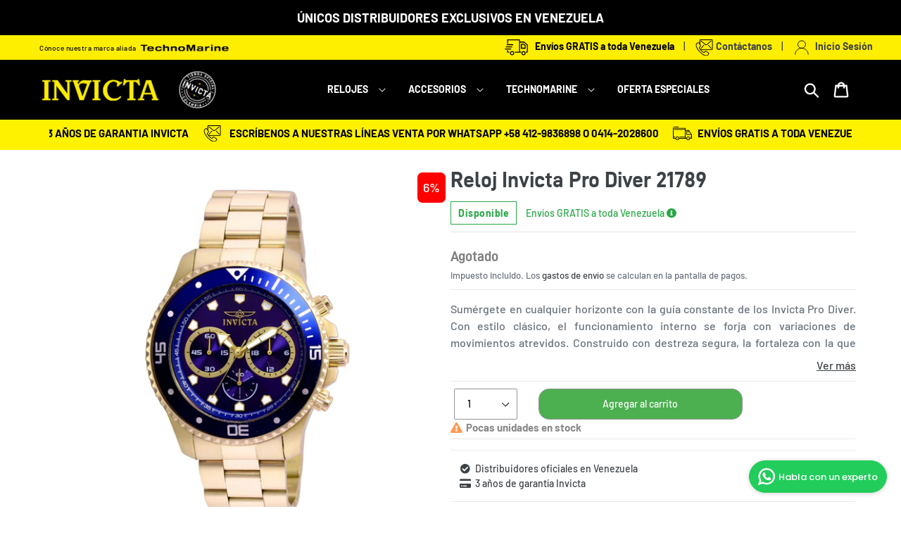

--- FILE ---
content_type: text/html; charset=utf-8
request_url: https://invictavenezuela.com/products/reloj-invicta-pro-diver-21789
body_size: 57850
content:


<!--       =================================================
            diseño | theme.liquid
          ==================================================
-->
<!doctype html>
<html class="no-js" lang="es">
  <head>
    <meta charset="utf-8">
    <meta http-equiv="X-UA-Compatible" content="IE=edge,chrome=1">
    <meta name="viewport" content="width=device-width,initial-scale=1">
    <meta name="theme-color" content="#feee00">
    <link rel="canonical" href="https://invictavenezuela.com/products/reloj-invicta-pro-diver-21789">
    <link rel="stylesheet" href="https://maxcdn.bootstrapcdn.com/bootstrap/3.4.0/css/bootstrap.min.css">
    <link rel="stylesheet" href="https://unpkg.com/swiper/swiper-bundle.css">
    <link rel="stylesheet" href="https://unpkg.com/swiper/swiper-bundle.min.css">
    <script src="https://ajax.googleapis.com/ajax/libs/jquery/3.4.1/jquery.min.js"></script>
    <script src="https://maxcdn.bootstrapcdn.com/bootstrap/3.4.0/js/bootstrap.min.js"></script>
    <script src="https://cdn.jsdelivr.net/npm/canvas-confetti@1.2.0/dist/confetti.browser.min.js"></script>
    <link rel="stylesheet" href="https://pro.fontawesome.com/releases/v5.10.0/css/all.css" integrity="sha384-AYmEC3Yw5cVb3ZcuHtOA93w35dYTsvhLPVnYs9eStHfGJvOvKxVfELGroGkvsg+p" crossorigin="anonymous"/>
    
    <!-- Global site tag (gtag.js) - Google Ads: 10889679400 -->
    <script async src="https://www.googletagmanager.com/gtag/js?id=AW-10889679400"></script>
    <script>
      window.dataLayer = window.dataLayer || [];
      function gtag(){dataLayer.push(arguments);}
      gtag('js', new Date());
      gtag('config', 'AW-10889679400');
    </script>
    
    <!-- Event snippet for Remarketing conversion page -->
    <script>
      gtag('event', 'conversion', {
          'send_to': 'AW-10889679400/_L_cCKm22rkDEKikzcgo',
          'transaction_id': ''
      });
    </script>
    
    <link href="//invictavenezuela.com/cdn/shop/t/3/assets/popup.css?v=18028166392031115711634851089" rel="stylesheet" type="text/css" media="all" />
    
    <link href="//invictavenezuela.com/cdn/shop/t/3/assets/cintaSlide.css?v=69996067749403971661651088926" rel="stylesheet" type="text/css" media="all" />
    <link href="//invictavenezuela.com/cdn/shop/t/3/assets/botton-text.css?v=171007490044443996371634851069" rel="stylesheet" type="text/css" media="all" />
<link rel="shortcut icon" href="//invictavenezuela.com/cdn/shop/files/favicon_32x32.png?v=1643826400" type="image/png"><title>Reloj Invicta Pro Diver 21789
&ndash; Invicta Venezuela</title><meta name="description" content="ESPECIFICACIONES TÉCNICAS DETALLES Y DESCARGABLES RESEÑAS Y CALIFICACIONES Especificaciones Generales Resistencia al Agua (metros) : 100 Tipo de Cristal : Flame fusion Cronógrafo : 60 segundos Calendario : Ninguna Genero : Hombre Caja Color del Tablero : Azul Material del Tablero : Metal Tamaño Caja (mm) : 45 Tono de l"><!--       =================================================
            secciones | social-meta-tags.liquid
          ==================================================
-->
<!-- /snippets/social-meta-tags.liquid -->




<meta property="og:site_name" content="Invicta Venezuela">
<meta property="og:url" content="https://invictavenezuela.com/products/reloj-invicta-pro-diver-21789">
<meta property="og:title" content="Reloj Invicta Pro Diver 21789">
<meta property="og:type" content="product">
<meta property="og:description" content="ESPECIFICACIONES TÉCNICAS DETALLES Y DESCARGABLES RESEÑAS Y CALIFICACIONES Especificaciones Generales Resistencia al Agua (metros) : 100 Tipo de Cristal : Flame fusion Cronógrafo : 60 segundos Calendario : Ninguna Genero : Hombre Caja Color del Tablero : Azul Material del Tablero : Metal Tamaño Caja (mm) : 45 Tono de l">

  <meta property="og:price:amount" content="290">
  <meta property="og:price:currency" content="USD">

<meta property="og:image" content="http://invictavenezuela.com/cdn/shop/products/886678267583_1200x1200.jpg?v=1651514022"><meta property="og:image" content="http://invictavenezuela.com/cdn/shop/products/886678267583_202_1200x1200.jpg?v=1651514022"><meta property="og:image" content="http://invictavenezuela.com/cdn/shop/products/886678267583_203_1200x1200.jpg?v=1651514022">
<meta property="og:image:secure_url" content="https://invictavenezuela.com/cdn/shop/products/886678267583_1200x1200.jpg?v=1651514022"><meta property="og:image:secure_url" content="https://invictavenezuela.com/cdn/shop/products/886678267583_202_1200x1200.jpg?v=1651514022"><meta property="og:image:secure_url" content="https://invictavenezuela.com/cdn/shop/products/886678267583_203_1200x1200.jpg?v=1651514022">


<meta name="twitter:card" content="summary_large_image">
<meta name="twitter:title" content="Reloj Invicta Pro Diver 21789">
<meta name="twitter:description" content="ESPECIFICACIONES TÉCNICAS DETALLES Y DESCARGABLES RESEÑAS Y CALIFICACIONES Especificaciones Generales Resistencia al Agua (metros) : 100 Tipo de Cristal : Flame fusion Cronógrafo : 60 segundos Calendario : Ninguna Genero : Hombre Caja Color del Tablero : Azul Material del Tablero : Metal Tamaño Caja (mm) : 45 Tono de l">

  
    <link href="//invictavenezuela.com/cdn/shop/t/3/assets/theme.scss.css?v=372763632878522561761964399" rel="stylesheet" type="text/css" media="all" />
    <link href="//invictavenezuela.com/cdn/shop/t/3/assets/theme.css?v=97512520864932355061727386556" rel="stylesheet" type="text/css" media="all" />
    
    <script>
      var theme = {
        breakpoints: {
          narrowscreen: 500,
          medium: 750,
          large: 990,
          widescreen: 1400
        },
        strings: {
          addToCart: "Agregar a la bolsa",
          soldOut: "Agotado",
          unavailable: "No disponible",
          regularPrice: "Precio habitual",
          salePrice: "Precio de oferta",
          sale: "Oferta",
          showMore: "Ver más",
          showLess: "Mostrar menos",
          addressError: "No se puede encontrar esa dirección",
          addressNoResults: "No hay resultados para esta dirección",
          addressQueryLimit: "Se ha excedido el límite de uso de la API de Google . Considere la posibilidad de actualizar a un \u003ca href=\"https:\/\/developers.google.com\/maps\/premium\/usage-limits\"\u003ePlan Premium\u003c\/a\u003e.",
          authError: "Hubo un problema de autenticación con su cuenta de Google Maps.",
          newWindow: "Abre en una nueva ventana.",
          external: "Abre sitio externo.",
          newWindowExternal: "Abre sitio externo externo en una nueva ventana.",
          removeLabel: "Eliminar [product]",
          update: "Actualizar mi bolsa",
          quantity: "Cant.",
          discountedTotal: "Descuento total",
          regularTotal: "Precio regular total",
          priceColumn: "Ver la columna de Precio para detalles del descuento.",
          quantityMinimumMessage: "La cantidad debe ser 1 o más",
          cartError: "Se ha producido un error al actualizar tu bolsa. Vuelve a intentarlo.",
          removedItemMessage: "Eliminó \u003cspan class=\"cart__removed-product-details\"\u003e([quantity]) [link]\u003c\/span\u003e de tu bolsa de compra.",
          unitPrice: "Precio unitario",
          unitPriceSeparator: "por",
          oneCartCount: "1 artículo",
          otherCartCount: "[count] artículos",
          quantityLabel: "Cant.: [count]"
        },
        moneyFormat: "${{amount_no_decimals}}",
        moneyFormatWithCurrency: "${{amount_no_decimals}} USD"
      }  
      document.documentElement.className = document.documentElement.className.replace('no-js', 'js');
    </script><script src="//invictavenezuela.com/cdn/shop/t/3/assets/lazysizes.js?v=94224023136283657951634851086" async="async"></script>
    <script src="//invictavenezuela.com/cdn/shop/t/3/assets/vendor.js?v=12001839194546984181634851102" defer="defer"></script>
    <script src="//invictavenezuela.com/cdn/shop/t/3/assets/theme.js?v=171663118140059534361717105971" defer="defer"></script>
    
    



    <script>window.performance && window.performance.mark && window.performance.mark('shopify.content_for_header.start');</script><meta name="facebook-domain-verification" content="iaiidjh77ecqn5550mdr38xrtklnot">
<meta name="facebook-domain-verification" content="l7nw03thy2o024fn93u3n8ppagsy6c">
<meta name="google-site-verification" content="UGL_pk2FbYZK9zl-kiEvr93hglRNFa3fo6O85MHUt4o">
<meta name="facebook-domain-verification" content="48ztv1ogusvosrpjl1jyeoza65rkwz">
<meta id="shopify-digital-wallet" name="shopify-digital-wallet" content="/60723724530/digital_wallets/dialog">
<meta name="shopify-checkout-api-token" content="327165ebf05dca73f6dc4f7b80f3e1ec">
<meta id="in-context-paypal-metadata" data-shop-id="60723724530" data-venmo-supported="false" data-environment="production" data-locale="es_ES" data-paypal-v4="true" data-currency="USD">
<link rel="alternate" type="application/json+oembed" href="https://invictavenezuela.com/products/reloj-invicta-pro-diver-21789.oembed">
<script async="async" src="/checkouts/internal/preloads.js?locale=es-VE"></script>
<script id="shopify-features" type="application/json">{"accessToken":"327165ebf05dca73f6dc4f7b80f3e1ec","betas":["rich-media-storefront-analytics"],"domain":"invictavenezuela.com","predictiveSearch":true,"shopId":60723724530,"locale":"es"}</script>
<script>var Shopify = Shopify || {};
Shopify.shop = "invicta-venezuela.myshopify.com";
Shopify.locale = "es";
Shopify.currency = {"active":"USD","rate":"1.0"};
Shopify.country = "VE";
Shopify.theme = {"name":"Main","id":128274366706,"schema_name":"Debut","schema_version":"13.0.0","theme_store_id":null,"role":"main"};
Shopify.theme.handle = "null";
Shopify.theme.style = {"id":null,"handle":null};
Shopify.cdnHost = "invictavenezuela.com/cdn";
Shopify.routes = Shopify.routes || {};
Shopify.routes.root = "/";</script>
<script type="module">!function(o){(o.Shopify=o.Shopify||{}).modules=!0}(window);</script>
<script>!function(o){function n(){var o=[];function n(){o.push(Array.prototype.slice.apply(arguments))}return n.q=o,n}var t=o.Shopify=o.Shopify||{};t.loadFeatures=n(),t.autoloadFeatures=n()}(window);</script>
<script id="shop-js-analytics" type="application/json">{"pageType":"product"}</script>
<script defer="defer" async type="module" src="//invictavenezuela.com/cdn/shopifycloud/shop-js/modules/v2/client.init-shop-cart-sync_BauuRneq.es.esm.js"></script>
<script defer="defer" async type="module" src="//invictavenezuela.com/cdn/shopifycloud/shop-js/modules/v2/chunk.common_JQpvZAPo.esm.js"></script>
<script defer="defer" async type="module" src="//invictavenezuela.com/cdn/shopifycloud/shop-js/modules/v2/chunk.modal_Cc_JA9bg.esm.js"></script>
<script type="module">
  await import("//invictavenezuela.com/cdn/shopifycloud/shop-js/modules/v2/client.init-shop-cart-sync_BauuRneq.es.esm.js");
await import("//invictavenezuela.com/cdn/shopifycloud/shop-js/modules/v2/chunk.common_JQpvZAPo.esm.js");
await import("//invictavenezuela.com/cdn/shopifycloud/shop-js/modules/v2/chunk.modal_Cc_JA9bg.esm.js");

  window.Shopify.SignInWithShop?.initShopCartSync?.({"fedCMEnabled":true,"windoidEnabled":true});

</script>
<script>(function() {
  var isLoaded = false;
  function asyncLoad() {
    if (isLoaded) return;
    isLoaded = true;
    var urls = ["https:\/\/platform-api.sharethis.com\/js\/sharethis.js?shop=invicta-venezuela.myshopify.com#property=65e2802047701c0019c7234f\u0026product=-buttons\u0026source=-buttons-shopify\u0026ver=1709342753"];
    for (var i = 0; i < urls.length; i++) {
      var s = document.createElement('script');
      s.type = 'text/javascript';
      s.async = true;
      s.src = urls[i];
      var x = document.getElementsByTagName('script')[0];
      x.parentNode.insertBefore(s, x);
    }
  };
  if(window.attachEvent) {
    window.attachEvent('onload', asyncLoad);
  } else {
    window.addEventListener('load', asyncLoad, false);
  }
})();</script>
<script id="__st">var __st={"a":60723724530,"offset":-14400,"reqid":"724caf19-e6cb-499a-8d2c-bfa619ac8956-1769686030","pageurl":"invictavenezuela.com\/products\/reloj-invicta-pro-diver-21789","u":"86665015c4ac","p":"product","rtyp":"product","rid":7646137811186};</script>
<script>window.ShopifyPaypalV4VisibilityTracking = true;</script>
<script id="captcha-bootstrap">!function(){'use strict';const t='contact',e='account',n='new_comment',o=[[t,t],['blogs',n],['comments',n],[t,'customer']],c=[[e,'customer_login'],[e,'guest_login'],[e,'recover_customer_password'],[e,'create_customer']],r=t=>t.map((([t,e])=>`form[action*='/${t}']:not([data-nocaptcha='true']) input[name='form_type'][value='${e}']`)).join(','),a=t=>()=>t?[...document.querySelectorAll(t)].map((t=>t.form)):[];function s(){const t=[...o],e=r(t);return a(e)}const i='password',u='form_key',d=['recaptcha-v3-token','g-recaptcha-response','h-captcha-response',i],f=()=>{try{return window.sessionStorage}catch{return}},m='__shopify_v',_=t=>t.elements[u];function p(t,e,n=!1){try{const o=window.sessionStorage,c=JSON.parse(o.getItem(e)),{data:r}=function(t){const{data:e,action:n}=t;return t[m]||n?{data:e,action:n}:{data:t,action:n}}(c);for(const[e,n]of Object.entries(r))t.elements[e]&&(t.elements[e].value=n);n&&o.removeItem(e)}catch(o){console.error('form repopulation failed',{error:o})}}const l='form_type',E='cptcha';function T(t){t.dataset[E]=!0}const w=window,h=w.document,L='Shopify',v='ce_forms',y='captcha';let A=!1;((t,e)=>{const n=(g='f06e6c50-85a8-45c8-87d0-21a2b65856fe',I='https://cdn.shopify.com/shopifycloud/storefront-forms-hcaptcha/ce_storefront_forms_captcha_hcaptcha.v1.5.2.iife.js',D={infoText:'Protegido por hCaptcha',privacyText:'Privacidad',termsText:'Términos'},(t,e,n)=>{const o=w[L][v],c=o.bindForm;if(c)return c(t,g,e,D).then(n);var r;o.q.push([[t,g,e,D],n]),r=I,A||(h.body.append(Object.assign(h.createElement('script'),{id:'captcha-provider',async:!0,src:r})),A=!0)});var g,I,D;w[L]=w[L]||{},w[L][v]=w[L][v]||{},w[L][v].q=[],w[L][y]=w[L][y]||{},w[L][y].protect=function(t,e){n(t,void 0,e),T(t)},Object.freeze(w[L][y]),function(t,e,n,w,h,L){const[v,y,A,g]=function(t,e,n){const i=e?o:[],u=t?c:[],d=[...i,...u],f=r(d),m=r(i),_=r(d.filter((([t,e])=>n.includes(e))));return[a(f),a(m),a(_),s()]}(w,h,L),I=t=>{const e=t.target;return e instanceof HTMLFormElement?e:e&&e.form},D=t=>v().includes(t);t.addEventListener('submit',(t=>{const e=I(t);if(!e)return;const n=D(e)&&!e.dataset.hcaptchaBound&&!e.dataset.recaptchaBound,o=_(e),c=g().includes(e)&&(!o||!o.value);(n||c)&&t.preventDefault(),c&&!n&&(function(t){try{if(!f())return;!function(t){const e=f();if(!e)return;const n=_(t);if(!n)return;const o=n.value;o&&e.removeItem(o)}(t);const e=Array.from(Array(32),(()=>Math.random().toString(36)[2])).join('');!function(t,e){_(t)||t.append(Object.assign(document.createElement('input'),{type:'hidden',name:u})),t.elements[u].value=e}(t,e),function(t,e){const n=f();if(!n)return;const o=[...t.querySelectorAll(`input[type='${i}']`)].map((({name:t})=>t)),c=[...d,...o],r={};for(const[a,s]of new FormData(t).entries())c.includes(a)||(r[a]=s);n.setItem(e,JSON.stringify({[m]:1,action:t.action,data:r}))}(t,e)}catch(e){console.error('failed to persist form',e)}}(e),e.submit())}));const S=(t,e)=>{t&&!t.dataset[E]&&(n(t,e.some((e=>e===t))),T(t))};for(const o of['focusin','change'])t.addEventListener(o,(t=>{const e=I(t);D(e)&&S(e,y())}));const B=e.get('form_key'),M=e.get(l),P=B&&M;t.addEventListener('DOMContentLoaded',(()=>{const t=y();if(P)for(const e of t)e.elements[l].value===M&&p(e,B);[...new Set([...A(),...v().filter((t=>'true'===t.dataset.shopifyCaptcha))])].forEach((e=>S(e,t)))}))}(h,new URLSearchParams(w.location.search),n,t,e,['guest_login'])})(!0,!1)}();</script>
<script integrity="sha256-4kQ18oKyAcykRKYeNunJcIwy7WH5gtpwJnB7kiuLZ1E=" data-source-attribution="shopify.loadfeatures" defer="defer" src="//invictavenezuela.com/cdn/shopifycloud/storefront/assets/storefront/load_feature-a0a9edcb.js" crossorigin="anonymous"></script>
<script data-source-attribution="shopify.dynamic_checkout.dynamic.init">var Shopify=Shopify||{};Shopify.PaymentButton=Shopify.PaymentButton||{isStorefrontPortableWallets:!0,init:function(){window.Shopify.PaymentButton.init=function(){};var t=document.createElement("script");t.src="https://invictavenezuela.com/cdn/shopifycloud/portable-wallets/latest/portable-wallets.es.js",t.type="module",document.head.appendChild(t)}};
</script>
<script data-source-attribution="shopify.dynamic_checkout.buyer_consent">
  function portableWalletsHideBuyerConsent(e){var t=document.getElementById("shopify-buyer-consent"),n=document.getElementById("shopify-subscription-policy-button");t&&n&&(t.classList.add("hidden"),t.setAttribute("aria-hidden","true"),n.removeEventListener("click",e))}function portableWalletsShowBuyerConsent(e){var t=document.getElementById("shopify-buyer-consent"),n=document.getElementById("shopify-subscription-policy-button");t&&n&&(t.classList.remove("hidden"),t.removeAttribute("aria-hidden"),n.addEventListener("click",e))}window.Shopify?.PaymentButton&&(window.Shopify.PaymentButton.hideBuyerConsent=portableWalletsHideBuyerConsent,window.Shopify.PaymentButton.showBuyerConsent=portableWalletsShowBuyerConsent);
</script>
<script data-source-attribution="shopify.dynamic_checkout.cart.bootstrap">document.addEventListener("DOMContentLoaded",(function(){function t(){return document.querySelector("shopify-accelerated-checkout-cart, shopify-accelerated-checkout")}if(t())Shopify.PaymentButton.init();else{new MutationObserver((function(e,n){t()&&(Shopify.PaymentButton.init(),n.disconnect())})).observe(document.body,{childList:!0,subtree:!0})}}));
</script>
<link id="shopify-accelerated-checkout-styles" rel="stylesheet" media="screen" href="https://invictavenezuela.com/cdn/shopifycloud/portable-wallets/latest/accelerated-checkout-backwards-compat.css" crossorigin="anonymous">
<style id="shopify-accelerated-checkout-cart">
        #shopify-buyer-consent {
  margin-top: 1em;
  display: inline-block;
  width: 100%;
}

#shopify-buyer-consent.hidden {
  display: none;
}

#shopify-subscription-policy-button {
  background: none;
  border: none;
  padding: 0;
  text-decoration: underline;
  font-size: inherit;
  cursor: pointer;
}

#shopify-subscription-policy-button::before {
  box-shadow: none;
}

      </style>

<script>window.performance && window.performance.mark && window.performance.mark('shopify.content_for_header.end');</script>
    <style>.spf-filter-loading #gf-products > *:not(.spf-product--skeleton), .spf-filter-loading [data-globo-filter-items] > *:not(.spf-product--skeleton){visibility: hidden; opacity: 0}</style>
<link rel="preconnect" href="https://filter-v2.globosoftware.net" />
<script>
  document.getElementsByTagName('html')[0].classList.add('spf-filter-loading');
  window.addEventListener("globoFilterRenderCompleted",function(e){document.getElementsByTagName('html')[0].classList.remove('spf-filter-loading')})
  window.sortByRelevance = false;
  window.moneyFormat = "${{amount_no_decimals}}";
  window.GloboMoneyFormat = "${{amount_no_decimals}}";
  window.GloboMoneyWithCurrencyFormat = "${{amount_no_decimals}} USD";
  window.filterPriceRate = 1;
  window.filterPriceAdjustment = 1;

  window.shopCurrency = "USD";
  window.currentCurrency = "USD";

  window.isMultiCurrency = false;
  window.globoFilterAssetsUrl = '//invictavenezuela.com/cdn/shop/t/3/assets/';
  window.assetsUrl = '//invictavenezuela.com/cdn/shop/t/3/assets/';
  window.filesUrl = '//invictavenezuela.com/cdn/shop/files/';
  var page_id = 0;
  var globo_filters_json = {"default":6582}
  var GloboFilterConfig = {
    api: {
      filterUrl: "https://filter-v2.globosoftware.net/filter",
      searchUrl: "https://filter-v2.globosoftware.net/search",
      url: "https://filter-v2.globosoftware.net",
    },
    shop: {
      name: "Invicta Venezuela",
      url: "https://invictavenezuela.com",
      domain: "invicta-venezuela.myshopify.com",
      is_multicurrency: false,
      currency: "USD",
      cur_currency: "USD",
      cur_locale: "es",
      cur_country: "VE",
      locale: "es",
      root_url: "",
      country_code: "VE",
      product_image: {width: 360, height: 504},
      no_image_url: "https://cdn.shopify.com/s/images/themes/product-1.png",
      themeStoreId: 796,
      swatches:  [],
      newUrlStruct: true,
      translation: {"default":{"search":{"suggestions":"Sugerencias","collections":"Colecciones","pages":"Paginas","product":"Producto","products":"Productos","view_all":"Buscar","view_all_products":"ver todos los productos","not_found":"Lo siento, no se encontr\u00f3 nada para","product_not_found":"No se encontraron productos","no_result_keywords_suggestions_title":"B\u00fasquedas populares","no_result_products_suggestions_title":"Sin embargo, te puede gustar","zero_character_keywords_suggestions_title":"Sugerencias","zero_character_popular_searches_title":"B\u00fasquedas populares","zero_character_products_suggestions_title":"Productos de tendencia"},"form":{"title":"Buscar Productos","submit":"B\u00fascar","heading":"Search products"},"filter":{"filter_by":"Filtrar por","clear_all":"Limpiar todo","view":"Vista","clear":"Limpiar","in_stock":"En stock","out_of_stock":"Agotado","ready_to_ship":"Listo para enviar","search":"Opciones de b\u00fasqueda"},"sort":{"sort_by":"Ordenar por","manually":"Presentado","availability_in_stock_first":"Disponibilidad","relevance":"Relevancia","best_selling":"M\u00e1s vendido","alphabetically_a_z":"Alfab\u00e9ticamente, A-Z","alphabetically_z_a":"Alfab\u00e9ticamente, Z-A","price_low_to_high":"Precio, bajo a alto","price_high_to_low":"Precio, de mayor a menor","date_new_to_old":"Fecha, nueva a vieja","date_old_to_new":"Fecha, vieja a nueva","sale_off":"% de descuento"},"product":{"add_to_cart":"A\u00f1adir al carrito","unavailable":"Indisponible","sold_out":"Agotado","sale":"Rebaja","load_more":"Carga m\u00e1s","limit":"Ver","search":"Buscar Productos","no_results":"Lo sentimos, no hay productos en esta colecci\u00f3n."},"labels":{"77626":"Colecci\u00f3n","77629":"Precio","77630":"% Descuento","77632":"G\u00e9nero","77635":"Movimiento","77636":"Material"}}},
      redirects: null,
      images: ["55664fd051a5066824b5ae9e0072d83c.png","scpbd_25052016_best_sale_collection.png","scpbd_25052016_big_sale_collection.png","scpbd_25052016_big_sale_product.png","scpbd_25052016_free_collection.png","scpbd_25052016_free_product.png","scpbd_25052016_hot_collection.png","scpbd_25052016_hot_product.png","scpbd_25052016_new_collection.png","scpbd_25052016_new_product.png","scpbd_25052016_save_collection.png","scpbd_25052016_save_product.png","scpbd_25052016_sold_out_collection.png","scpbd_25052016_sold_out_product.png","scpbd_25052016_special_offer_collection.png","scpbd_25052016_special_offer_product.png"],
      settings: {"color_text":"#3d4246","color_body_text":"#69727b","color_sale_text":"#557b97","color_button":"#feee00","color_button_text":"#000000","color_small_button_text_border":"#545454","color_text_field_text":"#000000","color_text_field_border":"#949494","color_text_field":"#fff","color_image_overlay_text":"#fff","color_image_overlay":"#000000","image_overlay_opacity":50,"color_borders":"#e8e9eb","color_body_bg":"#fff","type_header_font":{"error":"json not allowed for this object"},"type_header_base_size":26,"type_base_font":{"error":"json not allowed for this object"},"type_base_size":16,"type_bold_product_titles":false,"share_image":null,"share_facebook":true,"share_twitter":true,"share_pinterest":false,"social_twitter_link":"","social_facebook_link":"https:\/\/www.facebook.com\/Invicta-venezuela-105371058539759","social_pinterest_link":"","social_instagram_link":"https:\/\/www.instagram.com\/invictavenezuela\/","social_tumblr_link":"","social_snapchat_link":"","social_youtube_link":"https:\/\/www.youtube.com\/c\/InvictaLatinoamerica","social_vimeo_link":"","favicon":"\/\/invictavenezuela.com\/cdn\/shop\/files\/favicon.png?v=1643826400","enable_ajax":true,"checkout_header_image":null,"checkout_logo_image":"\/\/invictavenezuela.com\/cdn\/shop\/files\/logo_invicta_e0cb5216-180d-4edd-a756-0b6a0b02d86f.png?v=1643826375","checkout_logo_position":"center","checkout_logo_size":"large","checkout_body_background_image":null,"checkout_body_background_color":"#ffffff","checkout_input_background_color_mode":"white","checkout_sidebar_background_image":null,"checkout_sidebar_background_color":"#fafafa","checkout_heading_font":"-apple-system, BlinkMacSystemFont, 'Segoe UI', Roboto, Helvetica, Arial, sans-serif, 'Apple Color Emoji', 'Segoe UI Emoji', 'Segoe UI Symbol'","checkout_body_font":"-apple-system, BlinkMacSystemFont, 'Segoe UI', Roboto, Helvetica, Arial, sans-serif, 'Apple Color Emoji', 'Segoe UI Emoji', 'Segoe UI Symbol'","checkout_accent_color":"#197bbd","checkout_button_color":"#1ebd19","checkout_error_color":"#e32c2b","customer_layout":"customer_area"},
      separate_options: null,
      home_filter: false,
      page: "product",
      cache: true,
      layout: "theme"
    },
    taxes: null,
    special_countries: null,
    adjustments: null,

    year_make_model: {
      id: null
    },
    filter: {
      id: globo_filters_json[page_id] || globo_filters_json['default'] || 0,
      layout: 1,
      showCount: true,
      isLoadMore: 2,
      filter_on_search_page: true
    },
    search:{
      enable: true,
      zero_character_suggestion: false,
      layout: 1,
    },
    collection: {
      id:0,
      handle:'',
      sort: 'best-selling',
      tags: null,
      vendor: null,
      type: null,
      term: null,
      limit: 12,
      products_count: 0,
      excludeTags: null
    },
    customer: false,
    selector: {
      sortBy: '#SortBy',
      pagination: '.pagination, #gf_pagination_wrap',
      products: '.grid--view-items, .list-view-items'
    }
  };

</script>
<script defer src="//invictavenezuela.com/cdn/shop/t/3/assets/v5.globo.filter.lib.js?v=94134979739890741991680098869"></script>

<link rel="preload stylesheet" href="//invictavenezuela.com/cdn/shop/t/3/assets/v5.globo.search.css?v=100816588894824515861651021292" as="style">




  <script>
    window.addEventListener('globoFilterCloseSearchCompleted', function () {
      if( theme && theme.SearchDrawer && typeof theme.SearchDrawer.close == "function" ){
        theme.SearchDrawer.close();
      }
    });
  </script>


<!--       =================================================
            fragmentos | bold-pr.liquid
          ==================================================
-->

<script id="bold-platform-data" type="application/json">
    {
        "shop": {
            "domain": "invictavenezuela.com",
            "permanent_domain": "invicta-venezuela.myshopify.com",
            "url": "https://invictavenezuela.com",
            "secure_url": "https://invictavenezuela.com",
            "money_format": "${{amount_no_decimals}}",
            "currency": "USD"
        },
        "customer": {
            "id": null,
            "tags": null
        },
        "cart": {"note":null,"attributes":{},"original_total_price":0,"total_price":0,"total_discount":0,"total_weight":0.0,"item_count":0,"items":[],"requires_shipping":false,"currency":"USD","items_subtotal_price":0,"cart_level_discount_applications":[],"checkout_charge_amount":0},
        "template": "product",
        "product": {"id":7646137811186,"title":"Reloj Invicta Pro Diver 21789","handle":"reloj-invicta-pro-diver-21789","description":"\u003cdiv class=\"container-fluid\"\u003e\r\n    \u003cdiv\u003e\u003c\/div\u003e\r\n    \u003cdiv class=\"card\"\u003e\r\n        \u003cdiv style=\"padding: 15px;\" class=\"card-body row description-desktop description-panel\"\u003e\r\n            \u003cul class=\"nav nav-tabs\"\u003e\r\n                \u003cli class=\"active\"\u003e\u003ca href=\"#techniques\" data-toggle=\"tab\"\u003eESPECIFICACIONES TÉCNICAS\u003c\/a\u003e\u003c\/li\u003e\r\n                \u003cli\u003e\u003ca href=\"#detail\" data-toggle=\"tab\"\u003eDETALLES Y DESCARGABLES\u003c\/a\u003e\u003c\/li\u003e\r\n                \u003cli\u003e\u003ca href=\"#review\" id=\"review-desktop\" data-toggle=\"tab\"\u003eRESEÑAS Y CALIFICACIONES\u003c\/a\u003e\u003c\/li\u003e\r\n            \u003c\/ul\u003e\r\n            \u003cdiv class=\"tab-content\"\u003e\r\n                \u003cdiv class=\"tab-pane fade in active\" id=\"techniques\"\u003e\r\n                    \u003cdiv class=\"item\"\u003e\r\n                        \u003ch3\u003eEspecificaciones Generales\u003c\/h3\u003e\r\n                        \u003cul\u003e\r\n                            \u003cli\u003e\n\u003cspan\u003eResistencia al Agua (metros) : \u003c\/span\u003e 100\u003c\/li\u003e\r\n                            \u003cli\u003e\n\u003cspan\u003e Tipo de Cristal : \u003c\/span\u003eFlame fusion\u003c\/li\u003e\r\n                            \u003cli\u003e\n\u003cspan\u003e Cronógrafo : \u003c\/span\u003e60 segundos\u003c\/li\u003e\r\n                            \u003cli\u003e\n\u003cspan\u003e Calendario : \u003c\/span\u003eNinguna\u003c\/li\u003e\r\n                            \u003cli\u003e\n\u003cspan\u003e Genero : \u003c\/span\u003eHombre\u003c\/li\u003e\r\n                        \u003c\/ul\u003e\r\n                    \u003c\/div\u003e\r\n                    \u003cdiv class=\"item\"\u003e\r\n                        \u003ch3\u003eCaja\u003c\/h3\u003e\r\n                        \u003cul\u003e\r\n                            \u003cli\u003e\n\u003cspan\u003e Color del Tablero : \u003c\/span\u003e Azul\u003c\/li\u003e\r\n                            \u003cli\u003e\n\u003cspan\u003e Material del Tablero : \u003c\/span\u003e Metal\u003c\/li\u003e\r\n                            \u003cli\u003e\n\u003cspan\u003e Tamaño Caja (mm) : \u003c\/span\u003e 45\u003c\/li\u003e\r\n                            \u003cli\u003e\n\u003cspan\u003e Tono de la Caja : \u003c\/span\u003e Acero inoxidable\u003c\/li\u003e\r\n                            \u003cli\u003e\n\u003cspan\u003e Material de la Caja : \u003c\/span\u003e Acero inoxidable\u003c\/li\u003e\r\n                            \u003cli\u003e\n\u003cspan\u003e Tipo de Corona : \u003c\/span\u003e Empujar\u003c\/li\u003e\r\n                            \u003cli\u003e\n\u003cspan\u003e Tipo de Piedra : \u003c\/span\u003e Ninguna\u003c\/li\u003e\r\n                            \u003cli\u003e\n\u003cspan\u003e Color Luminoso: \u003c\/span\u003e Blanco\u003c\/li\u003e\r\n                            \u003cli\u003e\n\u003cspan\u003e Material Luminoso : \u003c\/span\u003e Tritnite\u003c\/li\u003e\r\n                        \u003c\/ul\u003e\r\n                    \u003c\/div\u003e\r\n                    \u003cdiv class=\"item\"\u003e\r\n                        \u003ch3\u003eMovimiento\u003c\/h3\u003e\r\n                        \u003cul\u003e\r\n                            \u003cli\u003e\n\u003cspan\u003e Tipo de Movimiento: \u003c\/span\u003e Quartz\u003c\/li\u003e\r\n                            \u003cli\u003e\n\u003cspan\u003e Hecho en Suiza : \u003c\/span\u003e No\u003c\/li\u003e\r\n                            \u003cli\u003e\n\u003cspan\u003e Componentes de Movimiento: \u003c\/span\u003e Japón\u003c\/li\u003e\r\n                            \u003cli\u003e\n\u003cspan\u003e Vendedor Movimiento : \u003c\/span\u003e Tmi\u003c\/li\u003e\r\n                            \u003cli\u003e\n\u003cspan\u003e Calibre Movimiento : \u003c\/span\u003e Vd54\u003c\/li\u003e\r\n                            \u003cli\u003e\n\u003cspan\u003e Movimiento Joyas : \u003c\/span\u003e No\u003c\/li\u003e\r\n                        \u003c\/ul\u003e\r\n                    \u003c\/div\u003e\r\n                    \u003cdiv class=\"item\"\u003e\r\n                        \u003ch3\u003eCorrea\u003c\/h3\u003e\r\n                        \u003cul\u003e\r\n                            \u003cli\u003e\n\u003cspan\u003e Material del la Correa : \u003c\/span\u003eAcero inoxidable\u003c\/li\u003e\r\n                            \u003cli\u003e\n\u003cspan\u003e Color de la Correa : \u003c\/span\u003eOro\u003c\/li\u003e\r\n                            \u003cli\u003e\n\u003cspan\u003e Largo de la Correa (mm) : \u003c\/span\u003e 195\u003c\/li\u003e\r\n                            \u003cli\u003e\n\u003cspan\u003e Tamaño de la Correa (mm) : \u003c\/span\u003e 22\u003c\/li\u003e\r\n                            \u003cli\u003e\n\u003cspan\u003e Tipo de Hebilla : \u003c\/span\u003e Diver\u003c\/li\u003e\r\n                            \u003cli\u003e\n\u003cspan\u003e Intercambiable : \u003c\/span\u003eNo\u003c\/li\u003e\r\n                            \u003cli\u003e\n\u003cspan\u003e Tipo de Cierre : \u003c\/span\u003e La seguridad\u003c\/li\u003e\r\n                        \u003c\/ul\u003e\r\n                    \u003c\/div\u003e\r\n                \u003c\/div\u003e\r\n                \u003cdiv class=\"tab-pane fade\" id=\"detail\"\u003e\r\n                    \u003cdiv\u003e\r\n                        \u003cp class=\"manual-description\"\u003e\r\n                            En el siguiente documento podrás encontrar la información de garantía del producto y todas\r\n                            las especificaciones de funcionamiento de tu reloj Invicta. La información esta disponible\r\n                            en español e ingles:\r\n                        \u003c\/p\u003e\r\n                        \u003ca class=\"download-manual\"\u003e \u003cspan\u003eDescargar Manual\u003c\/span\u003e \u003cimg width=\"15px\" alt=\"manual\" src=\"https:\/\/cdn.shopify.com\/s\/files\/1\/0351\/6602\/7916\/files\/file-download-solid.svg?v=1621977433\"\u003e\r\n                        \u003c\/a\u003e\r\n                    \u003c\/div\u003e\r\n                \u003c\/div\u003e\r\n                \u003cdiv class=\"tab-pane fade\" id=\"review\"\u003e\u003c\/div\u003e\r\n            \u003c\/div\u003e\r\n        \u003c\/div\u003e\r\n        \u003cdiv id=\"accordion\" style=\"padding-top: 15px;\" class=\"panel-group description-mobile description-panel\"\u003e\r\n            \u003cdiv class=\"panel panel-default\"\u003e\r\n                \u003cdiv class=\"panel-heading\"\u003e\r\n                    \u003ch4 class=\"panel-title\"\u003e\u003ca href=\"#collapseOne\" data-parent=\"#accordion\" data-toggle=\"collapse\" class=\"accordion-toggle\"\u003eESPECIFICACIONES TÉCNICAS\u003c\/a\u003e\u003c\/h4\u003e\r\n                \u003c\/div\u003e\r\n                \u003cdiv class=\"panel-collapse collapse in\" id=\"collapseOne\"\u003e\r\n                    \u003cdiv class=\"panel-body\"\u003e\r\n                        \u003cdiv class=\"item\"\u003e\r\n                            \u003ch3\u003eEspecificaciones Generales\u003c\/h3\u003e\r\n                            \u003cul\u003e\r\n                                \u003cli\u003e\n\u003cspan\u003eResistencia al Agua (metros) : \u003c\/span\u003e 100\u003c\/li\u003e\r\n                                \u003cli\u003e\n\u003cspan\u003e Tipo de Cristal : \u003c\/span\u003eFlame fusion\u003c\/li\u003e\r\n                                \u003cli\u003e\n\u003cspan\u003e Cronógrafo : \u003c\/span\u003e60 segundos\u003c\/li\u003e\r\n                                \u003cli\u003e\n\u003cspan\u003e Calendario : \u003c\/span\u003eNinguna\u003c\/li\u003e\r\n                                \u003cli\u003e\n\u003cspan\u003e Genero : \u003c\/span\u003eHombre\u003c\/li\u003e\r\n                            \u003c\/ul\u003e\r\n                        \u003c\/div\u003e\r\n                        \u003cdiv class=\"item\"\u003e\r\n                            \u003ch3\u003eCaja\u003c\/h3\u003e\r\n                            \u003cul\u003e\r\n                                \u003cli\u003e\n\u003cspan\u003e Color del Tablero : \u003c\/span\u003e Azul\u003c\/li\u003e\r\n                                \u003cli\u003e\n\u003cspan\u003e Material del Tablero : \u003c\/span\u003e Metal\u003c\/li\u003e\r\n                                \u003cli\u003e\n\u003cspan\u003e Tamaño Caja (mm) : \u003c\/span\u003e 45\u003c\/li\u003e\r\n                                \u003cli\u003e\n\u003cspan\u003e Tono de la Caja : \u003c\/span\u003e Acero inoxidable\u003c\/li\u003e\r\n                                \u003cli\u003e\n\u003cspan\u003e Material de la Caja : \u003c\/span\u003e Acero inoxidable\u003c\/li\u003e\r\n                                \u003cli\u003e\n\u003cspan\u003e Tipo de Corona : \u003c\/span\u003e Empujar\u003c\/li\u003e\r\n                                \u003cli\u003e\n\u003cspan\u003e Tipo de Piedra : \u003c\/span\u003e Ninguna\u003c\/li\u003e\r\n                                \u003cli\u003e\n\u003cspan\u003e Color Luminoso: \u003c\/span\u003e Blanco\u003c\/li\u003e\r\n                                \u003cli\u003e\n\u003cspan\u003e Material Luminoso : \u003c\/span\u003e Tritnite\u003c\/li\u003e\r\n                            \u003c\/ul\u003e\r\n                        \u003c\/div\u003e\r\n                        \u003cdiv class=\"item\"\u003e\r\n                            \u003ch3\u003eMovimiento\u003c\/h3\u003e\r\n                            \u003cul\u003e\r\n                                \u003cli\u003e\n\u003cspan\u003e Tipo de Movimiento: \u003c\/span\u003e Quartz \u003c\/li\u003e\r\n                                \u003cli\u003e\n\u003cspan\u003e Hecho en Suiza : \u003c\/span\u003e No \u003c\/li\u003e\r\n                                \u003cli\u003e\n\u003cspan\u003e Componentes de Movimiento: \u003c\/span\u003e Japón \u003c\/li\u003e\r\n                                \u003cli\u003e\n\u003cspan\u003e Vendedor Movimiento : \u003c\/span\u003e Tmi \u003c\/li\u003e\r\n                                \u003cli\u003e\n\u003cspan\u003e Calibre Movimiento : \u003c\/span\u003e Vd54 \u003c\/li\u003e\r\n                                \u003cli\u003e\n\u003cspan\u003e Movimiento Joyas : \u003c\/span\u003e No \u003c\/li\u003e\r\n                            \u003c\/ul\u003e\r\n                        \u003c\/div\u003e\r\n                        \u003cdiv class=\"item\"\u003e\r\n                            \u003ch3\u003eCorrea\u003c\/h3\u003e\r\n                            \u003cul\u003e\r\n                                \u003cli\u003e\n\u003cspan\u003e Material del la Correa : \u003c\/span\u003eAcero inoxidable\u003c\/li\u003e\r\n                                \u003cli\u003e\n\u003cspan\u003e Color de la Correa : \u003c\/span\u003eOro\u003c\/li\u003e\r\n                                \u003cli\u003e\n\u003cspan\u003e Largo de la Correa (mm) : \u003c\/span\u003e195\u003c\/li\u003e\r\n                                \u003cli\u003e\n\u003cspan\u003e Tamaño de la Correa (mm) : \u003c\/span\u003e22\u003c\/li\u003e\r\n                                \u003cli\u003e\n\u003cspan\u003e Tipo de Hebilla : \u003c\/span\u003eDiver\u003c\/li\u003e\r\n                                \u003cli\u003e\n\u003cspan\u003e Intercambiable : \u003c\/span\u003eNo\u003c\/li\u003e\r\n                                \u003cli\u003e\n\u003cspan\u003e Tipo de Cierre : \u003c\/span\u003eLa seguridad\u003c\/li\u003e\r\n                            \u003c\/ul\u003e\r\n                        \u003c\/div\u003e\r\n                    \u003c\/div\u003e\r\n                \u003c\/div\u003e\r\n            \u003c\/div\u003e\r\n            \u003cdiv class=\"panel panel-default\"\u003e\r\n                \u003cdiv class=\"panel-heading\"\u003e\r\n                    \u003ch4 class=\"panel-title\"\u003e\u003ca href=\"#collapseTwo\" data-parent=\"#accordion\" data-toggle=\"collapse\" class=\"accordion-toggle collapsed\"\u003eDETALLES Y DESCARGABLES\u003c\/a\u003e\u003c\/h4\u003e\r\n                \u003c\/div\u003e\r\n                \u003cdiv class=\"panel-collapse collapse\" id=\"collapseTwo\"\u003e\r\n                    \u003cdiv class=\"panel-body\"\u003e\r\n                        \u003cdiv\u003e\r\n                            \u003cp class=\"manual-description\"\u003e\r\n                                En el siguiente documento podrás encontrar la información de garantía del producto y\r\n                                todas las especificaciones de funcionamiento de tu reloj Invicta. La información esta\r\n                                disponible en español e ingles:\r\n                            \u003c\/p\u003e\r\n                            \u003ca class=\"download-manual\"\u003e \u003cspan\u003eDescargar Manual\u003c\/span\u003e \u003cimg width=\"15px\" alt=\"manual\" src=\"https:\/\/cdn.shopify.com\/s\/files\/1\/0351\/6602\/7916\/files\/file-download-solid.svg?v=1621977433\"\u003e\r\n                            \u003c\/a\u003e\r\n                        \u003c\/div\u003e\r\n                    \u003c\/div\u003e\r\n                \u003c\/div\u003e\r\n            \u003c\/div\u003e\r\n            \u003cdiv class=\"panel panel-default\"\u003e\r\n                \u003cdiv class=\"panel-heading\"\u003e\r\n                    \u003ch4 id=\"review-mobile\" class=\"panel-title\"\u003e\u003ca href=\"#collapseThree\" data-parent=\"#accordion\" data-toggle=\"collapse\" class=\"accordion-toggle collapsed\"\u003eRESEÑAS Y CALIFICACIONES\u003c\/a\u003e\u003c\/h4\u003e\r\n                \u003c\/div\u003e\r\n                \u003cdiv class=\"panel-collapse collapse\" id=\"collapseThree\"\u003e\r\n                    \u003cdiv class=\"panel-body\"\u003e\r\n                        \u003cdiv id=\"reviews\"\u003e\u003c\/div\u003e\r\n                    \u003c\/div\u003e\r\n                \u003c\/div\u003e\r\n            \u003c\/div\u003e\r\n        \u003c\/div\u003e\r\n    \u003c\/div\u003e\r\n\u003c\/div\u003e","published_at":"2022-05-02T13:53:42-04:00","created_at":"2022-05-02T13:53:42-04:00","vendor":"INVICTA","type":"RELOJES","tags":["45","ACERO INOXIDABLE","HOMBRE","INVICTA","NINGUNA","ORO","PRO DIVER","QUARTZ","RELOJES"],"price":29000,"price_min":29000,"price_max":29000,"available":false,"price_varies":false,"compare_at_price":31000,"compare_at_price_min":31000,"compare_at_price_max":31000,"compare_at_price_varies":false,"variants":[{"id":43038234509554,"title":"Default Title","option1":"Default Title","option2":null,"option3":null,"sku":"886678267583","requires_shipping":true,"taxable":true,"featured_image":null,"available":false,"name":"Reloj Invicta Pro Diver 21789","public_title":null,"options":["Default Title"],"price":29000,"weight":0,"compare_at_price":31000,"inventory_management":"shopify","barcode":"886678267583","requires_selling_plan":false,"selling_plan_allocations":[]}],"images":["\/\/invictavenezuela.com\/cdn\/shop\/products\/886678267583.jpg?v=1651514022","\/\/invictavenezuela.com\/cdn\/shop\/products\/886678267583_202.jpg?v=1651514022","\/\/invictavenezuela.com\/cdn\/shop\/products\/886678267583_203.jpg?v=1651514022","\/\/invictavenezuela.com\/cdn\/shop\/products\/886678267583_204.jpg?v=1651514022","\/\/invictavenezuela.com\/cdn\/shop\/products\/886678267583_205.jpg?v=1651514022","\/\/invictavenezuela.com\/cdn\/shop\/products\/886678267583_206.jpg?v=1651514022"],"featured_image":"\/\/invictavenezuela.com\/cdn\/shop\/products\/886678267583.jpg?v=1651514022","options":["Title"],"media":[{"alt":null,"id":29897187721458,"position":1,"preview_image":{"aspect_ratio":1.0,"height":1600,"width":1600,"src":"\/\/invictavenezuela.com\/cdn\/shop\/products\/886678267583.jpg?v=1651514022"},"aspect_ratio":1.0,"height":1600,"media_type":"image","src":"\/\/invictavenezuela.com\/cdn\/shop\/products\/886678267583.jpg?v=1651514022","width":1600},{"alt":null,"id":29897187786994,"position":2,"preview_image":{"aspect_ratio":1.0,"height":1600,"width":1600,"src":"\/\/invictavenezuela.com\/cdn\/shop\/products\/886678267583_202.jpg?v=1651514022"},"aspect_ratio":1.0,"height":1600,"media_type":"image","src":"\/\/invictavenezuela.com\/cdn\/shop\/products\/886678267583_202.jpg?v=1651514022","width":1600},{"alt":null,"id":29897187852530,"position":3,"preview_image":{"aspect_ratio":1.0,"height":1600,"width":1600,"src":"\/\/invictavenezuela.com\/cdn\/shop\/products\/886678267583_203.jpg?v=1651514022"},"aspect_ratio":1.0,"height":1600,"media_type":"image","src":"\/\/invictavenezuela.com\/cdn\/shop\/products\/886678267583_203.jpg?v=1651514022","width":1600},{"alt":null,"id":29897187918066,"position":4,"preview_image":{"aspect_ratio":1.0,"height":1600,"width":1600,"src":"\/\/invictavenezuela.com\/cdn\/shop\/products\/886678267583_204.jpg?v=1651514022"},"aspect_ratio":1.0,"height":1600,"media_type":"image","src":"\/\/invictavenezuela.com\/cdn\/shop\/products\/886678267583_204.jpg?v=1651514022","width":1600},{"alt":null,"id":29897187983602,"position":5,"preview_image":{"aspect_ratio":1.0,"height":1600,"width":1600,"src":"\/\/invictavenezuela.com\/cdn\/shop\/products\/886678267583_205.jpg?v=1651514022"},"aspect_ratio":1.0,"height":1600,"media_type":"image","src":"\/\/invictavenezuela.com\/cdn\/shop\/products\/886678267583_205.jpg?v=1651514022","width":1600},{"alt":null,"id":29897188049138,"position":6,"preview_image":{"aspect_ratio":1.0,"height":1600,"width":1600,"src":"\/\/invictavenezuela.com\/cdn\/shop\/products\/886678267583_206.jpg?v=1651514022"},"aspect_ratio":1.0,"height":1600,"media_type":"image","src":"\/\/invictavenezuela.com\/cdn\/shop\/products\/886678267583_206.jpg?v=1651514022","width":1600}],"requires_selling_plan":false,"selling_plan_groups":[],"content":"\u003cdiv class=\"container-fluid\"\u003e\r\n    \u003cdiv\u003e\u003c\/div\u003e\r\n    \u003cdiv class=\"card\"\u003e\r\n        \u003cdiv style=\"padding: 15px;\" class=\"card-body row description-desktop description-panel\"\u003e\r\n            \u003cul class=\"nav nav-tabs\"\u003e\r\n                \u003cli class=\"active\"\u003e\u003ca href=\"#techniques\" data-toggle=\"tab\"\u003eESPECIFICACIONES TÉCNICAS\u003c\/a\u003e\u003c\/li\u003e\r\n                \u003cli\u003e\u003ca href=\"#detail\" data-toggle=\"tab\"\u003eDETALLES Y DESCARGABLES\u003c\/a\u003e\u003c\/li\u003e\r\n                \u003cli\u003e\u003ca href=\"#review\" id=\"review-desktop\" data-toggle=\"tab\"\u003eRESEÑAS Y CALIFICACIONES\u003c\/a\u003e\u003c\/li\u003e\r\n            \u003c\/ul\u003e\r\n            \u003cdiv class=\"tab-content\"\u003e\r\n                \u003cdiv class=\"tab-pane fade in active\" id=\"techniques\"\u003e\r\n                    \u003cdiv class=\"item\"\u003e\r\n                        \u003ch3\u003eEspecificaciones Generales\u003c\/h3\u003e\r\n                        \u003cul\u003e\r\n                            \u003cli\u003e\n\u003cspan\u003eResistencia al Agua (metros) : \u003c\/span\u003e 100\u003c\/li\u003e\r\n                            \u003cli\u003e\n\u003cspan\u003e Tipo de Cristal : \u003c\/span\u003eFlame fusion\u003c\/li\u003e\r\n                            \u003cli\u003e\n\u003cspan\u003e Cronógrafo : \u003c\/span\u003e60 segundos\u003c\/li\u003e\r\n                            \u003cli\u003e\n\u003cspan\u003e Calendario : \u003c\/span\u003eNinguna\u003c\/li\u003e\r\n                            \u003cli\u003e\n\u003cspan\u003e Genero : \u003c\/span\u003eHombre\u003c\/li\u003e\r\n                        \u003c\/ul\u003e\r\n                    \u003c\/div\u003e\r\n                    \u003cdiv class=\"item\"\u003e\r\n                        \u003ch3\u003eCaja\u003c\/h3\u003e\r\n                        \u003cul\u003e\r\n                            \u003cli\u003e\n\u003cspan\u003e Color del Tablero : \u003c\/span\u003e Azul\u003c\/li\u003e\r\n                            \u003cli\u003e\n\u003cspan\u003e Material del Tablero : \u003c\/span\u003e Metal\u003c\/li\u003e\r\n                            \u003cli\u003e\n\u003cspan\u003e Tamaño Caja (mm) : \u003c\/span\u003e 45\u003c\/li\u003e\r\n                            \u003cli\u003e\n\u003cspan\u003e Tono de la Caja : \u003c\/span\u003e Acero inoxidable\u003c\/li\u003e\r\n                            \u003cli\u003e\n\u003cspan\u003e Material de la Caja : \u003c\/span\u003e Acero inoxidable\u003c\/li\u003e\r\n                            \u003cli\u003e\n\u003cspan\u003e Tipo de Corona : \u003c\/span\u003e Empujar\u003c\/li\u003e\r\n                            \u003cli\u003e\n\u003cspan\u003e Tipo de Piedra : \u003c\/span\u003e Ninguna\u003c\/li\u003e\r\n                            \u003cli\u003e\n\u003cspan\u003e Color Luminoso: \u003c\/span\u003e Blanco\u003c\/li\u003e\r\n                            \u003cli\u003e\n\u003cspan\u003e Material Luminoso : \u003c\/span\u003e Tritnite\u003c\/li\u003e\r\n                        \u003c\/ul\u003e\r\n                    \u003c\/div\u003e\r\n                    \u003cdiv class=\"item\"\u003e\r\n                        \u003ch3\u003eMovimiento\u003c\/h3\u003e\r\n                        \u003cul\u003e\r\n                            \u003cli\u003e\n\u003cspan\u003e Tipo de Movimiento: \u003c\/span\u003e Quartz\u003c\/li\u003e\r\n                            \u003cli\u003e\n\u003cspan\u003e Hecho en Suiza : \u003c\/span\u003e No\u003c\/li\u003e\r\n                            \u003cli\u003e\n\u003cspan\u003e Componentes de Movimiento: \u003c\/span\u003e Japón\u003c\/li\u003e\r\n                            \u003cli\u003e\n\u003cspan\u003e Vendedor Movimiento : \u003c\/span\u003e Tmi\u003c\/li\u003e\r\n                            \u003cli\u003e\n\u003cspan\u003e Calibre Movimiento : \u003c\/span\u003e Vd54\u003c\/li\u003e\r\n                            \u003cli\u003e\n\u003cspan\u003e Movimiento Joyas : \u003c\/span\u003e No\u003c\/li\u003e\r\n                        \u003c\/ul\u003e\r\n                    \u003c\/div\u003e\r\n                    \u003cdiv class=\"item\"\u003e\r\n                        \u003ch3\u003eCorrea\u003c\/h3\u003e\r\n                        \u003cul\u003e\r\n                            \u003cli\u003e\n\u003cspan\u003e Material del la Correa : \u003c\/span\u003eAcero inoxidable\u003c\/li\u003e\r\n                            \u003cli\u003e\n\u003cspan\u003e Color de la Correa : \u003c\/span\u003eOro\u003c\/li\u003e\r\n                            \u003cli\u003e\n\u003cspan\u003e Largo de la Correa (mm) : \u003c\/span\u003e 195\u003c\/li\u003e\r\n                            \u003cli\u003e\n\u003cspan\u003e Tamaño de la Correa (mm) : \u003c\/span\u003e 22\u003c\/li\u003e\r\n                            \u003cli\u003e\n\u003cspan\u003e Tipo de Hebilla : \u003c\/span\u003e Diver\u003c\/li\u003e\r\n                            \u003cli\u003e\n\u003cspan\u003e Intercambiable : \u003c\/span\u003eNo\u003c\/li\u003e\r\n                            \u003cli\u003e\n\u003cspan\u003e Tipo de Cierre : \u003c\/span\u003e La seguridad\u003c\/li\u003e\r\n                        \u003c\/ul\u003e\r\n                    \u003c\/div\u003e\r\n                \u003c\/div\u003e\r\n                \u003cdiv class=\"tab-pane fade\" id=\"detail\"\u003e\r\n                    \u003cdiv\u003e\r\n                        \u003cp class=\"manual-description\"\u003e\r\n                            En el siguiente documento podrás encontrar la información de garantía del producto y todas\r\n                            las especificaciones de funcionamiento de tu reloj Invicta. La información esta disponible\r\n                            en español e ingles:\r\n                        \u003c\/p\u003e\r\n                        \u003ca class=\"download-manual\"\u003e \u003cspan\u003eDescargar Manual\u003c\/span\u003e \u003cimg width=\"15px\" alt=\"manual\" src=\"https:\/\/cdn.shopify.com\/s\/files\/1\/0351\/6602\/7916\/files\/file-download-solid.svg?v=1621977433\"\u003e\r\n                        \u003c\/a\u003e\r\n                    \u003c\/div\u003e\r\n                \u003c\/div\u003e\r\n                \u003cdiv class=\"tab-pane fade\" id=\"review\"\u003e\u003c\/div\u003e\r\n            \u003c\/div\u003e\r\n        \u003c\/div\u003e\r\n        \u003cdiv id=\"accordion\" style=\"padding-top: 15px;\" class=\"panel-group description-mobile description-panel\"\u003e\r\n            \u003cdiv class=\"panel panel-default\"\u003e\r\n                \u003cdiv class=\"panel-heading\"\u003e\r\n                    \u003ch4 class=\"panel-title\"\u003e\u003ca href=\"#collapseOne\" data-parent=\"#accordion\" data-toggle=\"collapse\" class=\"accordion-toggle\"\u003eESPECIFICACIONES TÉCNICAS\u003c\/a\u003e\u003c\/h4\u003e\r\n                \u003c\/div\u003e\r\n                \u003cdiv class=\"panel-collapse collapse in\" id=\"collapseOne\"\u003e\r\n                    \u003cdiv class=\"panel-body\"\u003e\r\n                        \u003cdiv class=\"item\"\u003e\r\n                            \u003ch3\u003eEspecificaciones Generales\u003c\/h3\u003e\r\n                            \u003cul\u003e\r\n                                \u003cli\u003e\n\u003cspan\u003eResistencia al Agua (metros) : \u003c\/span\u003e 100\u003c\/li\u003e\r\n                                \u003cli\u003e\n\u003cspan\u003e Tipo de Cristal : \u003c\/span\u003eFlame fusion\u003c\/li\u003e\r\n                                \u003cli\u003e\n\u003cspan\u003e Cronógrafo : \u003c\/span\u003e60 segundos\u003c\/li\u003e\r\n                                \u003cli\u003e\n\u003cspan\u003e Calendario : \u003c\/span\u003eNinguna\u003c\/li\u003e\r\n                                \u003cli\u003e\n\u003cspan\u003e Genero : \u003c\/span\u003eHombre\u003c\/li\u003e\r\n                            \u003c\/ul\u003e\r\n                        \u003c\/div\u003e\r\n                        \u003cdiv class=\"item\"\u003e\r\n                            \u003ch3\u003eCaja\u003c\/h3\u003e\r\n                            \u003cul\u003e\r\n                                \u003cli\u003e\n\u003cspan\u003e Color del Tablero : \u003c\/span\u003e Azul\u003c\/li\u003e\r\n                                \u003cli\u003e\n\u003cspan\u003e Material del Tablero : \u003c\/span\u003e Metal\u003c\/li\u003e\r\n                                \u003cli\u003e\n\u003cspan\u003e Tamaño Caja (mm) : \u003c\/span\u003e 45\u003c\/li\u003e\r\n                                \u003cli\u003e\n\u003cspan\u003e Tono de la Caja : \u003c\/span\u003e Acero inoxidable\u003c\/li\u003e\r\n                                \u003cli\u003e\n\u003cspan\u003e Material de la Caja : \u003c\/span\u003e Acero inoxidable\u003c\/li\u003e\r\n                                \u003cli\u003e\n\u003cspan\u003e Tipo de Corona : \u003c\/span\u003e Empujar\u003c\/li\u003e\r\n                                \u003cli\u003e\n\u003cspan\u003e Tipo de Piedra : \u003c\/span\u003e Ninguna\u003c\/li\u003e\r\n                                \u003cli\u003e\n\u003cspan\u003e Color Luminoso: \u003c\/span\u003e Blanco\u003c\/li\u003e\r\n                                \u003cli\u003e\n\u003cspan\u003e Material Luminoso : \u003c\/span\u003e Tritnite\u003c\/li\u003e\r\n                            \u003c\/ul\u003e\r\n                        \u003c\/div\u003e\r\n                        \u003cdiv class=\"item\"\u003e\r\n                            \u003ch3\u003eMovimiento\u003c\/h3\u003e\r\n                            \u003cul\u003e\r\n                                \u003cli\u003e\n\u003cspan\u003e Tipo de Movimiento: \u003c\/span\u003e Quartz \u003c\/li\u003e\r\n                                \u003cli\u003e\n\u003cspan\u003e Hecho en Suiza : \u003c\/span\u003e No \u003c\/li\u003e\r\n                                \u003cli\u003e\n\u003cspan\u003e Componentes de Movimiento: \u003c\/span\u003e Japón \u003c\/li\u003e\r\n                                \u003cli\u003e\n\u003cspan\u003e Vendedor Movimiento : \u003c\/span\u003e Tmi \u003c\/li\u003e\r\n                                \u003cli\u003e\n\u003cspan\u003e Calibre Movimiento : \u003c\/span\u003e Vd54 \u003c\/li\u003e\r\n                                \u003cli\u003e\n\u003cspan\u003e Movimiento Joyas : \u003c\/span\u003e No \u003c\/li\u003e\r\n                            \u003c\/ul\u003e\r\n                        \u003c\/div\u003e\r\n                        \u003cdiv class=\"item\"\u003e\r\n                            \u003ch3\u003eCorrea\u003c\/h3\u003e\r\n                            \u003cul\u003e\r\n                                \u003cli\u003e\n\u003cspan\u003e Material del la Correa : \u003c\/span\u003eAcero inoxidable\u003c\/li\u003e\r\n                                \u003cli\u003e\n\u003cspan\u003e Color de la Correa : \u003c\/span\u003eOro\u003c\/li\u003e\r\n                                \u003cli\u003e\n\u003cspan\u003e Largo de la Correa (mm) : \u003c\/span\u003e195\u003c\/li\u003e\r\n                                \u003cli\u003e\n\u003cspan\u003e Tamaño de la Correa (mm) : \u003c\/span\u003e22\u003c\/li\u003e\r\n                                \u003cli\u003e\n\u003cspan\u003e Tipo de Hebilla : \u003c\/span\u003eDiver\u003c\/li\u003e\r\n                                \u003cli\u003e\n\u003cspan\u003e Intercambiable : \u003c\/span\u003eNo\u003c\/li\u003e\r\n                                \u003cli\u003e\n\u003cspan\u003e Tipo de Cierre : \u003c\/span\u003eLa seguridad\u003c\/li\u003e\r\n                            \u003c\/ul\u003e\r\n                        \u003c\/div\u003e\r\n                    \u003c\/div\u003e\r\n                \u003c\/div\u003e\r\n            \u003c\/div\u003e\r\n            \u003cdiv class=\"panel panel-default\"\u003e\r\n                \u003cdiv class=\"panel-heading\"\u003e\r\n                    \u003ch4 class=\"panel-title\"\u003e\u003ca href=\"#collapseTwo\" data-parent=\"#accordion\" data-toggle=\"collapse\" class=\"accordion-toggle collapsed\"\u003eDETALLES Y DESCARGABLES\u003c\/a\u003e\u003c\/h4\u003e\r\n                \u003c\/div\u003e\r\n                \u003cdiv class=\"panel-collapse collapse\" id=\"collapseTwo\"\u003e\r\n                    \u003cdiv class=\"panel-body\"\u003e\r\n                        \u003cdiv\u003e\r\n                            \u003cp class=\"manual-description\"\u003e\r\n                                En el siguiente documento podrás encontrar la información de garantía del producto y\r\n                                todas las especificaciones de funcionamiento de tu reloj Invicta. La información esta\r\n                                disponible en español e ingles:\r\n                            \u003c\/p\u003e\r\n                            \u003ca class=\"download-manual\"\u003e \u003cspan\u003eDescargar Manual\u003c\/span\u003e \u003cimg width=\"15px\" alt=\"manual\" src=\"https:\/\/cdn.shopify.com\/s\/files\/1\/0351\/6602\/7916\/files\/file-download-solid.svg?v=1621977433\"\u003e\r\n                            \u003c\/a\u003e\r\n                        \u003c\/div\u003e\r\n                    \u003c\/div\u003e\r\n                \u003c\/div\u003e\r\n            \u003c\/div\u003e\r\n            \u003cdiv class=\"panel panel-default\"\u003e\r\n                \u003cdiv class=\"panel-heading\"\u003e\r\n                    \u003ch4 id=\"review-mobile\" class=\"panel-title\"\u003e\u003ca href=\"#collapseThree\" data-parent=\"#accordion\" data-toggle=\"collapse\" class=\"accordion-toggle collapsed\"\u003eRESEÑAS Y CALIFICACIONES\u003c\/a\u003e\u003c\/h4\u003e\r\n                \u003c\/div\u003e\r\n                \u003cdiv class=\"panel-collapse collapse\" id=\"collapseThree\"\u003e\r\n                    \u003cdiv class=\"panel-body\"\u003e\r\n                        \u003cdiv id=\"reviews\"\u003e\u003c\/div\u003e\r\n                    \u003c\/div\u003e\r\n                \u003c\/div\u003e\r\n            \u003c\/div\u003e\r\n        \u003c\/div\u003e\r\n    \u003c\/div\u003e\r\n\u003c\/div\u003e"},
        "collection": null
    }
</script>
<style>
    .money[data-product-id], .money[data-product-handle], .money[data-variant-id], .money[data-line-index], .money[data-cart-total] {
        animation: moneyAnimation 0s 2s forwards;
        visibility: hidden;
    }
    @keyframes moneyAnimation {
        to   { visibility: visible; }
    }
</style>

<script src="https://static.boldcommerce.com/bold-platform/sf/pr.js" type="text/javascript"></script><!--       =================================================
            secciones | qikify-smartmenu.liquid
          ==================================================
-->

<script id="qikify-smartmenu-status" type="application/json">1</script><script id="qikify-smartmenu-data" type="application/json">{"menu_selector":"navigator","theme_selector":"all","transition":"fade","trigger":"hover","show_indicator":true,"show_mobile_indicator":true,"submenu_fullwidth":true,"menu_wrap":true,"menu_height":"50","alignment":"center","root_padding":"10","megamenu":[{"id":"tmenu-menu-612986","setting":{"item_layout":"icon","submenu_type":"mega","submenu_mega_position":"fullwidth","title":"Colecciones","disable_link":false,"submenu_minheight":"0","icon":null},"menus":[{"id":"tmenu-menu-127726","setting":{"item_layout":"text","title":"","item_display":false,"column_width":"automatic","hidden_desktop":false,"hidden_mobile":false},"menus":[{"id":"tmenu-menu-995160","setting":{"item_layout":"text","title":"Akula"},"menus":[]},{"id":"tmenu-menu-670588","setting":{"item_layout":"text","title":"Angel","url":{"type":{"id":"collection","icon":["fas","columns"],"name":"Collection"},"collection":{"id":94576050230,"handle":"angel","title":"Angel","image":{"created_at":"2019-08-12T17:40:57-05:00","alt":null,"width":300,"height":300,"src":"https:\/\/cdn.shopify.com\/s\/files\/1\/0173\/3109\/3558\/collections\/logo-angel.jpg?v=1568145187"}}}},"menus":[]},{"id":"tmenu-menu-772766","setting":{"item_layout":"text","title":"Aviator","url":{"type":{"id":"collection","icon":["fas","columns"],"name":"Collection"},"collection":{"id":94576214070,"handle":"aviator","title":"Aviator","image":{"created_at":"2019-08-12T17:49:00-05:00","alt":null,"width":169,"height":169,"src":"https:\/\/cdn.shopify.com\/s\/files\/1\/0173\/3109\/3558\/collections\/logo-aviator.jpg?v=1565650140"}}}},"menus":[]},{"id":"tmenu-menu-498330","setting":{"item_layout":"text","title":"Bolt","url":{"type":{"id":"collection","icon":["fas","columns"],"name":"Collection"},"collection":{"id":94576246838,"handle":"bolt","title":"Bolt","image":{"created_at":"2019-08-12T17:49:34-05:00","alt":null,"width":300,"height":300,"src":"https:\/\/cdn.shopify.com\/s\/files\/1\/0173\/3109\/3558\/collections\/logo-bolt.jpg?v=1568145147"}}}},"menus":[]},{"id":"tmenu-menu-790406","setting":{"item_layout":"text","title":"Character Collection","url":{"type":{"id":"collection","icon":["fas","columns"],"name":"Collection"}}},"menus":[]},{"id":"tmenu-menu-388854","setting":{"item_layout":"text","title":"Coalition Forces"},"menus":[]},{"id":"tmenu-menu-343338","setting":{"item_layout":"text","title":"Corduba","url":{"type":{"id":"collection","icon":["fas","columns"],"name":"Collection"},"collection":null}},"menus":[]},{"id":"tmenu-menu-741398","setting":{"item_layout":"text","title":"Disney Limited Edition"},"menus":[]}],"hide_submenu":false},{"id":"tmenu-menu-691390","setting":{"item_layout":"text","title":"","item_display":false,"column_width":"automatic"},"menus":[{"id":"tmenu-menu-705331","setting":{"item_layout":"text","title":"DC Comics"},"menus":[]},{"id":"tmenu-menu-863540","setting":{"item_layout":"text","title":"Excursion"},"menus":[]},{"id":"tmenu-menu-167758","setting":{"item_layout":"text","title":"Gabrielle Union"},"menus":[]},{"id":"tmenu-menu-482014","setting":{"item_layout":"text","title":"I-Force"},"menus":[]},{"id":"tmenu-menu-871882","setting":{"item_layout":"text","title":"Lupah"},"menus":[]},{"id":"tmenu-menu-931145","setting":{"item_layout":"text","title":"Marvel"},"menus":[]},{"id":"tmenu-menu-626224","setting":{"item_layout":"text","title":"Pro Diver","url":{"type":{"id":"collection","icon":["fas","columns"],"name":"Collection"},"collection":{"id":94576410678,"handle":"pro-driver","title":"Pro Driver","image":{"created_at":"2019-08-12T17:50:47-05:00","alt":null,"width":300,"height":300,"src":"https:\/\/cdn.shopify.com\/s\/files\/1\/0173\/3109\/3558\/collections\/logo-pro-diver.jpg?v=1568145120"}}}},"menus":[]},{"id":"tmenu-menu-299795","setting":{"item_layout":"text","title":"Objet D Art"},"menus":[]}]},{"id":"tmenu-menu-512345","setting":{"item_layout":"text","title":"","item_display":false,"column_width":"automatic"},"menus":[{"id":"tmenu-menu-357057","setting":{"item_layout":"text","title":"Reserve"},"menus":[]},{"id":"tmenu-menu-465198","setting":{"item_layout":"text","title":"Russian Driver"},"menus":[]},{"id":"tmenu-menu-779501","setting":{"item_layout":"text","title":"S1 Rally"},"menus":[]},{"id":"tmenu-menu-380034","setting":{"item_layout":"text","title":"Sea Hunter"},"menus":[]},{"id":"tmenu-menu-405005","setting":{"item_layout":"text","title":"Sea Spider"},"menus":[]},{"id":"tmenu-menu-240822","setting":{"item_layout":"text","title":"Specialty"},"menus":[]},{"id":"tmenu-menu-430503","setting":{"item_layout":"text","title":"Speedway"},"menus":[]},{"id":"tmenu-menu-783809","setting":{"item_layout":"text","title":"Swiss Made"},"menus":[]}]},{"id":"tmenu-menu-870272","setting":{"item_layout":"text","title":"","item_display":false,"icon":{"id":"adjust","name":"adjust","code":"\uf042","type":"fas"},"url":{"type":{"id":"search","icon":["fas","search"],"name":"Search"}},"disable_link":false},"menus":[{"id":"tmenu-menu-598814","setting":{"item_layout":"text","title":"Subaqua"},"menus":[]},{"id":"tmenu-menu-704740","setting":{"item_layout":"text","title":"Star Wars"},"menus":[]},{"id":"tmenu-menu-170060","setting":{"item_layout":"text","title":"Venom"},"menus":[]},{"id":"tmenu-menu-226010","setting":{"item_layout":"text","title":"Vintage"},"menus":[]},{"id":"tmenu-menu-269863","setting":{"item_layout":"text","title":"Wildflower"},"menus":[]},{"id":"tmenu-menu-266345","setting":{"item_layout":"text","title":"Best Seller"},"menus":[]},{"id":"tmenu-menu-685234","setting":{"item_layout":"text","title":"Todos los Modelos","collection":{"id":94576050230,"handle":"angel","title":"Angel","image":{"created_at":"2019-08-12T17:40:57-05:00","alt":null,"width":169,"height":169,"src":"https:\/\/cdn.shopify.com\/s\/files\/1\/0173\/3109\/3558\/collections\/logo-angel.jpg?v=1565649657"}}},"menus":[]}]},{"id":"tmenu-menu-772999","setting":{"item_layout":"block","title":"","item_display":true,"image_position":"notext","image_width":"0","disable_link":false,"item_content_alignment":"center","image":"https:\/\/cdn.shopify.com\/s\/files\/1\/0173\/3109\/3558\/files\/banner-mobil-angel.jpg?828"},"menus":[{"id":"tmenu-menu-993617","setting":{"item_layout":"image","title":"","image":"https:\/\/cdn.shopify.com\/s\/files\/1\/0173\/3109\/3558\/files\/s1.jpg?835","image_position":"notext"},"menus":[]}]}],"hide_submenu":false},{"id":"tmenu-menu-989783","setting":{"item_layout":"text","submenu_type":"flyout","submenu_mega_position":"fullwidth","title":"Hombre"},"menus":[],"hide_submenu":true},{"id":"tmenu-menu-826700","setting":{"item_layout":"text","submenu_type":"flyout","submenu_mega_position":"fullwidth","title":"Mujer"},"menus":[]},{"id":"tmenu-menu-800781","setting":{"item_layout":"text","submenu_type":"flyout","submenu_mega_position":"fullwidth","title":"Novedades"},"menus":[]},{"id":"tmenu-menu-280446","setting":{"item_layout":"text","submenu_type":"flyout","submenu_mega_position":"fullwidth","title":"Ofertas"},"menus":[]}],"navigator":{"id":"main-menu","title":"Main menu","items":["\/collections","\/collections\/all","\/collections","\/collections","\/collections"]},"mobile_navigator":{"id":"main-menu","title":"Main menu","items":["\/collections","\/collections\/all","\/collections","\/collections","\/collections"]},"orientation":"horizontal","submenu_background":"rgba(0, 0 , 0 , 0.8)","item_color":"#FFFFFF","item_hover_color":"#FEEE00","item_header_border":""}</script>
    
      
    <!-- "snippets/shogun-head.liquid" was not rendered, the associated app was uninstalled -->
    <!--       =================================================
            secciones | discount-combine.liquid
          ==================================================
-->
<script id="dcScript">
  var dcCart = {"note":null,"attributes":{},"original_total_price":0,"total_price":0,"total_discount":0,"total_weight":0.0,"item_count":0,"items":[],"requires_shipping":false,"currency":"USD","items_subtotal_price":0,"cart_level_discount_applications":[],"checkout_charge_amount":0};
  
  
  var dcCustomerId = false;
  var dcCustomerEmail = false;
  var dcCustomerTags = false;
  
  var dcCurrency = '${{amount_no_decimals}}';
</script>
    <script src="https://unpkg.com/swiper/swiper-bundle.js"></script>
    <script src="https://unpkg.com/swiper/swiper-bundle.min.js"></script>
  
    <!--       =================================================
            secciones | second-image-on-hover-init.liquid
          ==================================================
-->

<script type="text/javascript">
	
		var productSIHHandle = 'reloj-invicta-pro-diver-21789';
	
	var isCartPage = false;
	
</script>
<!--       =================================================
            secciones | second-image-on-hover-config.liquid
          ==================================================
-->

<script type="text/javascript">var show_classic_device = '0';var show_touch_device = '1';var enable_zoom = '0';var enable_zoom_touch_devices = '0';</script>
    <script type="text/javascript" src="//invictavenezuela.com/cdn/shop/t/3/assets/jquery.jConveyorTicker.min.js?v=72463176161623826881634851086" defer="defer"></script>
    <link href="//invictavenezuela.com/cdn/shop/t/3/assets/jquery.jConveyorTicker.min.css?v=91954560326449431321660675972" rel="stylesheet" type="text/css" media="all" />
  
    <script type="text/javascript" src="//invictavenezuela.com/cdn/shop/t/3/assets/flipclock.js?v=14530801358885569361717017357" defer="defer"></script>
  	<link href="//invictavenezuela.com/cdn/shop/t/3/assets/flipclock.css?v=122733375899740509861717017356" rel="stylesheet" type="text/css" media="all" />
    
    <!--       =================================================
            secciones | judgeme_core.liquid
          ==================================================
-->

<!-- Start of Judge.me Core -->
<link rel="dns-prefetch" href="https://cdn.judge.me/">
<script data-cfasync='false' class='jdgm-settings-script'>window.jdgmSettings={"pagination":5,"disable_web_reviews":false,"badge_no_review_text":"Sin reseñas","badge_n_reviews_text":"{{ n }} reseña/reseñas","badge_star_color":"#fbcd0a","hide_badge_preview_if_no_reviews":true,"badge_hide_text":false,"enforce_center_preview_badge":false,"widget_title":"Reseñas de Clientes","widget_open_form_text":"Escribir una reseña","widget_close_form_text":"Cancelar reseña","widget_refresh_page_text":"Actualizar página","widget_summary_text":"Basado en {{ number_of_reviews }} reseña/reseñas","widget_no_review_text":"Sé el primero en escribir una reseña","widget_name_field_text":"Nombre","widget_verified_name_field_text":"Nombre Verificado (público)","widget_name_placeholder_text":"Nombre","widget_required_field_error_text":"Este campo es obligatorio.","widget_email_field_text":"Dirección de correo electrónico","widget_verified_email_field_text":"Correo electrónico Verificado (privado, no se puede editar)","widget_email_placeholder_text":"Tu dirección de correo electrónico","widget_email_field_error_text":"Por favor, ingresa una dirección de correo electrónico válida.","widget_rating_field_text":"Calificación","widget_review_title_field_text":"Título de la Reseña","widget_review_title_placeholder_text":"Da un título a tu reseña","widget_review_body_field_text":"Contenido de la reseña","widget_review_body_placeholder_text":"Empieza a escribir aquí...","widget_pictures_field_text":"Imagen/Video (opcional)","widget_submit_review_text":"Enviar Reseña","widget_submit_verified_review_text":"Enviar Reseña Verificada","widget_submit_success_msg_with_auto_publish":"¡Gracias! Por favor, actualiza la página en unos momentos para ver tu reseña. Puedes eliminar o editar tu reseña iniciando sesión en \u003ca href='https://judge.me/login' target='_blank' rel='nofollow noopener'\u003eJudge.me\u003c/a\u003e","widget_submit_success_msg_no_auto_publish":"¡Gracias! Tu reseña se publicará tan pronto como sea aprobada por el administrador de la tienda. Puedes eliminar o editar tu reseña iniciando sesión en \u003ca href='https://judge.me/login' target='_blank' rel='nofollow noopener'\u003eJudge.me\u003c/a\u003e","widget_show_default_reviews_out_of_total_text":"Mostrando {{ n_reviews_shown }} de {{ n_reviews }} reseñas.","widget_show_all_link_text":"Mostrar todas","widget_show_less_link_text":"Mostrar menos","widget_author_said_text":"{{ reviewer_name }} dijo:","widget_days_text":"hace {{ n }} día/días","widget_weeks_text":"hace {{ n }} semana/semanas","widget_months_text":"hace {{ n }} mes/meses","widget_years_text":"hace {{ n }} año/años","widget_yesterday_text":"Ayer","widget_today_text":"Hoy","widget_replied_text":"\u003e\u003e {{ shop_name }} respondió:","widget_read_more_text":"Leer más","widget_reviewer_name_as_initial":"","widget_rating_filter_color":"","widget_rating_filter_see_all_text":"Ver todas las reseñas","widget_sorting_most_recent_text":"Más Recientes","widget_sorting_highest_rating_text":"Mayor Calificación","widget_sorting_lowest_rating_text":"Menor Calificación","widget_sorting_with_pictures_text":"Solo Imágenes","widget_sorting_most_helpful_text":"Más Útiles","widget_open_question_form_text":"Hacer una pregunta","widget_reviews_subtab_text":"Reseñas","widget_questions_subtab_text":"Preguntas","widget_question_label_text":"Pregunta","widget_answer_label_text":"Respuesta","widget_question_placeholder_text":"Escribe tu pregunta aquí","widget_submit_question_text":"Enviar Pregunta","widget_question_submit_success_text":"¡Gracias por tu pregunta! Te notificaremos una vez que sea respondida.","widget_star_color":"#fbcd0a","verified_badge_text":"Verificado","verified_badge_bg_color":"","verified_badge_text_color":"","verified_badge_placement":"left-of-reviewer-name","widget_review_max_height":"","widget_hide_border":false,"widget_social_share":false,"widget_thumb":false,"widget_review_location_show":false,"widget_location_format":"","all_reviews_include_out_of_store_products":true,"all_reviews_out_of_store_text":"(fuera de la tienda)","all_reviews_pagination":100,"all_reviews_product_name_prefix_text":"sobre","enable_review_pictures":true,"enable_question_anwser":false,"widget_theme":"","review_date_format":"mm/dd/yyyy","default_sort_method":"most-recent","widget_product_reviews_subtab_text":"Reseñas de Productos","widget_shop_reviews_subtab_text":"Reseñas de la Tienda","widget_other_products_reviews_text":"Reseñas para otros productos","widget_store_reviews_subtab_text":"Reseñas de la tienda","widget_no_store_reviews_text":"Esta tienda no ha recibido ninguna reseña todavía","widget_web_restriction_product_reviews_text":"Este producto no ha recibido ninguna reseña todavía","widget_no_items_text":"No se encontraron elementos","widget_show_more_text":"Mostrar más","widget_write_a_store_review_text":"Escribir una Reseña de la Tienda","widget_other_languages_heading":"Reseñas en Otros Idiomas","widget_translate_review_text":"Traducir reseña a {{ language }}","widget_translating_review_text":"Traduciendo...","widget_show_original_translation_text":"Mostrar original ({{ language }})","widget_translate_review_failed_text":"No se pudo traducir la reseña.","widget_translate_review_retry_text":"Reintentar","widget_translate_review_try_again_later_text":"Intentar más tarde","show_product_url_for_grouped_product":false,"widget_sorting_pictures_first_text":"Imágenes Primero","show_pictures_on_all_rev_page_mobile":false,"show_pictures_on_all_rev_page_desktop":false,"floating_tab_hide_mobile_install_preference":false,"floating_tab_button_name":"★ Reseñas","floating_tab_title":"Deja que los clientes hablen por nosotros","floating_tab_button_color":"","floating_tab_button_background_color":"","floating_tab_url":"","floating_tab_url_enabled":false,"floating_tab_tab_style":"text","all_reviews_text_badge_text":"Los clientes nos califican {{ shop.metafields.judgeme.all_reviews_rating | round: 1 }}/5 basado en {{ shop.metafields.judgeme.all_reviews_count }} reseñas.","all_reviews_text_badge_text_branded_style":"{{ shop.metafields.judgeme.all_reviews_rating | round: 1 }} de 5 estrellas basado en {{ shop.metafields.judgeme.all_reviews_count }} reseñas","is_all_reviews_text_badge_a_link":false,"show_stars_for_all_reviews_text_badge":false,"all_reviews_text_badge_url":"","all_reviews_text_style":"text","all_reviews_text_color_style":"judgeme_brand_color","all_reviews_text_color":"#108474","all_reviews_text_show_jm_brand":true,"featured_carousel_show_header":true,"featured_carousel_title":"Deja que los clientes hablen por nosotros","testimonials_carousel_title":"Los clientes nos dicen","videos_carousel_title":"Historias de clientes reales","cards_carousel_title":"Los clientes nos dicen","featured_carousel_count_text":"de {{ n }} reseñas","featured_carousel_add_link_to_all_reviews_page":false,"featured_carousel_url":"","featured_carousel_show_images":true,"featured_carousel_autoslide_interval":5,"featured_carousel_arrows_on_the_sides":false,"featured_carousel_height":250,"featured_carousel_width":80,"featured_carousel_image_size":0,"featured_carousel_image_height":250,"featured_carousel_arrow_color":"#eeeeee","verified_count_badge_style":"vintage","verified_count_badge_orientation":"horizontal","verified_count_badge_color_style":"judgeme_brand_color","verified_count_badge_color":"#108474","is_verified_count_badge_a_link":false,"verified_count_badge_url":"","verified_count_badge_show_jm_brand":true,"widget_rating_preset_default":5,"widget_first_sub_tab":"product-reviews","widget_show_histogram":true,"widget_histogram_use_custom_color":false,"widget_pagination_use_custom_color":false,"widget_star_use_custom_color":true,"widget_verified_badge_use_custom_color":false,"widget_write_review_use_custom_color":false,"picture_reminder_submit_button":"Upload Pictures","enable_review_videos":false,"mute_video_by_default":false,"widget_sorting_videos_first_text":"Videos Primero","widget_review_pending_text":"Pendiente","featured_carousel_items_for_large_screen":3,"social_share_options_order":"Facebook,Twitter","remove_microdata_snippet":false,"disable_json_ld":false,"enable_json_ld_products":false,"preview_badge_show_question_text":false,"preview_badge_no_question_text":"Sin preguntas","preview_badge_n_question_text":"{{ number_of_questions }} pregunta/preguntas","qa_badge_show_icon":false,"qa_badge_position":"same-row","remove_judgeme_branding":false,"widget_add_search_bar":false,"widget_search_bar_placeholder":"Buscar","widget_sorting_verified_only_text":"Solo verificadas","featured_carousel_theme":"aligned","featured_carousel_show_rating":true,"featured_carousel_show_title":true,"featured_carousel_show_body":true,"featured_carousel_show_date":false,"featured_carousel_show_reviewer":true,"featured_carousel_show_product":false,"featured_carousel_header_background_color":"#108474","featured_carousel_header_text_color":"#ffffff","featured_carousel_name_product_separator":"reviewed","featured_carousel_full_star_background":"#108474","featured_carousel_empty_star_background":"#dadada","featured_carousel_vertical_theme_background":"#f9fafb","featured_carousel_verified_badge_enable":false,"featured_carousel_verified_badge_color":"#108474","featured_carousel_border_style":"round","featured_carousel_review_line_length_limit":3,"featured_carousel_more_reviews_button_text":"Leer más reseñas","featured_carousel_view_product_button_text":"Ver producto","all_reviews_page_load_reviews_on":"scroll","all_reviews_page_load_more_text":"Cargar Más Reseñas","disable_fb_tab_reviews":false,"enable_ajax_cdn_cache":false,"widget_advanced_speed_features":5,"widget_public_name_text":"mostrado públicamente como","default_reviewer_name":"John Smith","default_reviewer_name_has_non_latin":true,"widget_reviewer_anonymous":"Anónimo","medals_widget_title":"Medallas de Reseñas Judge.me","medals_widget_background_color":"#f9fafb","medals_widget_position":"footer_all_pages","medals_widget_border_color":"#f9fafb","medals_widget_verified_text_position":"left","medals_widget_use_monochromatic_version":false,"medals_widget_elements_color":"#108474","show_reviewer_avatar":true,"widget_invalid_yt_video_url_error_text":"No es una URL de video de YouTube","widget_max_length_field_error_text":"Por favor, ingresa no más de {0} caracteres.","widget_show_country_flag":false,"widget_show_collected_via_shop_app":true,"widget_verified_by_shop_badge_style":"light","widget_verified_by_shop_text":"Verificado por la Tienda","widget_show_photo_gallery":false,"widget_load_with_code_splitting":true,"widget_ugc_install_preference":false,"widget_ugc_title":"Hecho por nosotros, Compartido por ti","widget_ugc_subtitle":"Etiquétanos para ver tu imagen destacada en nuestra página","widget_ugc_arrows_color":"#ffffff","widget_ugc_primary_button_text":"Comprar Ahora","widget_ugc_primary_button_background_color":"#108474","widget_ugc_primary_button_text_color":"#ffffff","widget_ugc_primary_button_border_width":"0","widget_ugc_primary_button_border_style":"none","widget_ugc_primary_button_border_color":"#108474","widget_ugc_primary_button_border_radius":"25","widget_ugc_secondary_button_text":"Cargar Más","widget_ugc_secondary_button_background_color":"#ffffff","widget_ugc_secondary_button_text_color":"#108474","widget_ugc_secondary_button_border_width":"2","widget_ugc_secondary_button_border_style":"solid","widget_ugc_secondary_button_border_color":"#108474","widget_ugc_secondary_button_border_radius":"25","widget_ugc_reviews_button_text":"Ver Reseñas","widget_ugc_reviews_button_background_color":"#ffffff","widget_ugc_reviews_button_text_color":"#108474","widget_ugc_reviews_button_border_width":"2","widget_ugc_reviews_button_border_style":"solid","widget_ugc_reviews_button_border_color":"#108474","widget_ugc_reviews_button_border_radius":"25","widget_ugc_reviews_button_link_to":"judgeme-reviews-page","widget_ugc_show_post_date":true,"widget_ugc_max_width":"800","widget_rating_metafield_value_type":true,"widget_primary_color":"#1B1B19","widget_enable_secondary_color":false,"widget_secondary_color":"#edf5f5","widget_summary_average_rating_text":"{{ average_rating }} de 5","widget_media_grid_title":"Fotos y videos de clientes","widget_media_grid_see_more_text":"Ver más","widget_round_style":false,"widget_show_product_medals":true,"widget_verified_by_judgeme_text":"Verificado por Judge.me","widget_show_store_medals":true,"widget_verified_by_judgeme_text_in_store_medals":"Verificado por Judge.me","widget_media_field_exceed_quantity_message":"Lo sentimos, solo podemos aceptar {{ max_media }} para una reseña.","widget_media_field_exceed_limit_message":"{{ file_name }} es demasiado grande, por favor selecciona un {{ media_type }} menor a {{ size_limit }}MB.","widget_review_submitted_text":"¡Reseña Enviada!","widget_question_submitted_text":"¡Pregunta Enviada!","widget_close_form_text_question":"Cancelar","widget_write_your_answer_here_text":"Escribe tu respuesta aquí","widget_enabled_branded_link":true,"widget_show_collected_by_judgeme":true,"widget_reviewer_name_color":"","widget_write_review_text_color":"","widget_write_review_bg_color":"","widget_collected_by_judgeme_text":"recopilado por Judge.me","widget_pagination_type":"standard","widget_load_more_text":"Cargar Más","widget_load_more_color":"#108474","widget_full_review_text":"Reseña Completa","widget_read_more_reviews_text":"Leer Más Reseñas","widget_read_questions_text":"Leer Preguntas","widget_questions_and_answers_text":"Preguntas y Respuestas","widget_verified_by_text":"Verificado por","widget_verified_text":"Verificado","widget_number_of_reviews_text":"{{ number_of_reviews }} reseñas","widget_back_button_text":"Atrás","widget_next_button_text":"Siguiente","widget_custom_forms_filter_button":"Filtros","custom_forms_style":"horizontal","widget_show_review_information":false,"how_reviews_are_collected":"¿Cómo se recopilan las reseñas?","widget_show_review_keywords":false,"widget_gdpr_statement":"Cómo usamos tus datos: Solo te contactaremos sobre la reseña que dejaste, y solo si es necesario. Al enviar tu reseña, aceptas los \u003ca href='https://judge.me/terms' target='_blank' rel='nofollow noopener'\u003etérminos\u003c/a\u003e, \u003ca href='https://judge.me/privacy' target='_blank' rel='nofollow noopener'\u003eprivacidad\u003c/a\u003e y \u003ca href='https://judge.me/content-policy' target='_blank' rel='nofollow noopener'\u003epolíticas de contenido\u003c/a\u003e de Judge.me.","widget_multilingual_sorting_enabled":false,"widget_translate_review_content_enabled":false,"widget_translate_review_content_method":"manual","popup_widget_review_selection":"automatically_with_pictures","popup_widget_round_border_style":true,"popup_widget_show_title":true,"popup_widget_show_body":true,"popup_widget_show_reviewer":false,"popup_widget_show_product":true,"popup_widget_show_pictures":true,"popup_widget_use_review_picture":true,"popup_widget_show_on_home_page":true,"popup_widget_show_on_product_page":true,"popup_widget_show_on_collection_page":true,"popup_widget_show_on_cart_page":true,"popup_widget_position":"bottom_left","popup_widget_first_review_delay":5,"popup_widget_duration":5,"popup_widget_interval":5,"popup_widget_review_count":5,"popup_widget_hide_on_mobile":true,"review_snippet_widget_round_border_style":true,"review_snippet_widget_card_color":"#FFFFFF","review_snippet_widget_slider_arrows_background_color":"#FFFFFF","review_snippet_widget_slider_arrows_color":"#000000","review_snippet_widget_star_color":"#108474","show_product_variant":false,"all_reviews_product_variant_label_text":"Variante: ","widget_show_verified_branding":false,"widget_ai_summary_title":"Los clientes dicen","widget_ai_summary_disclaimer":"Resumen de reseñas impulsado por IA basado en reseñas recientes de clientes","widget_show_ai_summary":false,"widget_show_ai_summary_bg":false,"widget_show_review_title_input":true,"redirect_reviewers_invited_via_email":"review_widget","request_store_review_after_product_review":false,"request_review_other_products_in_order":false,"review_form_color_scheme":"default","review_form_corner_style":"square","review_form_star_color":{},"review_form_text_color":"#333333","review_form_background_color":"#ffffff","review_form_field_background_color":"#fafafa","review_form_button_color":{},"review_form_button_text_color":"#ffffff","review_form_modal_overlay_color":"#000000","review_content_screen_title_text":"¿Cómo calificarías este producto?","review_content_introduction_text":"Nos encantaría que compartieras un poco sobre tu experiencia.","store_review_form_title_text":"¿Cómo calificarías esta tienda?","store_review_form_introduction_text":"Nos encantaría que compartieras un poco sobre tu experiencia.","show_review_guidance_text":true,"one_star_review_guidance_text":"Pobre","five_star_review_guidance_text":"Excelente","customer_information_screen_title_text":"Sobre ti","customer_information_introduction_text":"Por favor, cuéntanos más sobre ti.","custom_questions_screen_title_text":"Tu experiencia en más detalle","custom_questions_introduction_text":"Aquí hay algunas preguntas para ayudarnos a entender más sobre tu experiencia.","review_submitted_screen_title_text":"¡Gracias por tu reseña!","review_submitted_screen_thank_you_text":"La estamos procesando y aparecerá en la tienda pronto.","review_submitted_screen_email_verification_text":"Por favor, confirma tu correo electrónico haciendo clic en el enlace que acabamos de enviarte. Esto nos ayuda a mantener las reseñas auténticas.","review_submitted_request_store_review_text":"¿Te gustaría compartir tu experiencia de compra con nosotros?","review_submitted_review_other_products_text":"¿Te gustaría reseñar estos productos?","store_review_screen_title_text":"¿Te gustaría compartir tu experiencia de compra con nosotros?","store_review_introduction_text":"Valoramos tu opinión y la utilizamos para mejorar. Por favor, comparte cualquier pensamiento o sugerencia que tengas.","reviewer_media_screen_title_picture_text":"Compartir una foto","reviewer_media_introduction_picture_text":"Sube una foto para apoyar tu reseña.","reviewer_media_screen_title_video_text":"Compartir un video","reviewer_media_introduction_video_text":"Sube un video para apoyar tu reseña.","reviewer_media_screen_title_picture_or_video_text":"Compartir una foto o video","reviewer_media_introduction_picture_or_video_text":"Sube una foto o video para apoyar tu reseña.","reviewer_media_youtube_url_text":"Pega tu URL de Youtube aquí","advanced_settings_next_step_button_text":"Siguiente","advanced_settings_close_review_button_text":"Cerrar","modal_write_review_flow":false,"write_review_flow_required_text":"Obligatorio","write_review_flow_privacy_message_text":"Respetamos tu privacidad.","write_review_flow_anonymous_text":"Reseña como anónimo","write_review_flow_visibility_text":"No será visible para otros clientes.","write_review_flow_multiple_selection_help_text":"Selecciona tantos como quieras","write_review_flow_single_selection_help_text":"Selecciona una opción","write_review_flow_required_field_error_text":"Este campo es obligatorio","write_review_flow_invalid_email_error_text":"Por favor ingresa una dirección de correo válida","write_review_flow_max_length_error_text":"Máx. {{ max_length }} caracteres.","write_review_flow_media_upload_text":"\u003cb\u003eHaz clic para subir\u003c/b\u003e o arrastrar y soltar","write_review_flow_gdpr_statement":"Solo te contactaremos sobre tu reseña si es necesario. Al enviar tu reseña, aceptas nuestros \u003ca href='https://judge.me/terms' target='_blank' rel='nofollow noopener'\u003etérminos y condiciones\u003c/a\u003e y \u003ca href='https://judge.me/privacy' target='_blank' rel='nofollow noopener'\u003epolítica de privacidad\u003c/a\u003e.","rating_only_reviews_enabled":false,"show_negative_reviews_help_screen":false,"new_review_flow_help_screen_rating_threshold":3,"negative_review_resolution_screen_title_text":"Cuéntanos más","negative_review_resolution_text":"Tu experiencia es importante para nosotros. Si hubo problemas con tu compra, estamos aquí para ayudar. No dudes en contactarnos, nos encantaría la oportunidad de arreglar las cosas.","negative_review_resolution_button_text":"Contáctanos","negative_review_resolution_proceed_with_review_text":"Deja una reseña","negative_review_resolution_subject":"Problema con la compra de {{ shop_name }}.{{ order_name }}","preview_badge_collection_page_install_status":false,"widget_review_custom_css":"","preview_badge_custom_css":"","preview_badge_stars_count":"5-stars","featured_carousel_custom_css":"","floating_tab_custom_css":"","all_reviews_widget_custom_css":"","medals_widget_custom_css":"","verified_badge_custom_css":"","all_reviews_text_custom_css":"","transparency_badges_collected_via_store_invite":false,"transparency_badges_from_another_provider":false,"transparency_badges_collected_from_store_visitor":false,"transparency_badges_collected_by_verified_review_provider":false,"transparency_badges_earned_reward":false,"transparency_badges_collected_via_store_invite_text":"Reseña recopilada a través de una invitación al negocio","transparency_badges_from_another_provider_text":"Reseña recopilada de otro proveedor","transparency_badges_collected_from_store_visitor_text":"Reseña recopilada de un visitante del negocio","transparency_badges_written_in_google_text":"Reseña escrita en Google","transparency_badges_written_in_etsy_text":"Reseña escrita en Etsy","transparency_badges_written_in_shop_app_text":"Reseña escrita en Shop App","transparency_badges_earned_reward_text":"Reseña ganó una recompensa para una futura compra","product_review_widget_per_page":10,"widget_store_review_label_text":"Reseña de la tienda","checkout_comment_extension_title_on_product_page":"Customer Comments","checkout_comment_extension_num_latest_comment_show":5,"checkout_comment_extension_format":"name_and_timestamp","checkout_comment_customer_name":"last_initial","checkout_comment_comment_notification":true,"preview_badge_collection_page_install_preference":true,"preview_badge_home_page_install_preference":true,"preview_badge_product_page_install_preference":true,"review_widget_install_preference":"","review_carousel_install_preference":true,"floating_reviews_tab_install_preference":"none","verified_reviews_count_badge_install_preference":false,"all_reviews_text_install_preference":false,"review_widget_best_location":true,"judgeme_medals_install_preference":false,"review_widget_revamp_enabled":false,"review_widget_qna_enabled":false,"review_widget_header_theme":"minimal","review_widget_widget_title_enabled":true,"review_widget_header_text_size":"medium","review_widget_header_text_weight":"regular","review_widget_average_rating_style":"compact","review_widget_bar_chart_enabled":true,"review_widget_bar_chart_type":"numbers","review_widget_bar_chart_style":"standard","review_widget_expanded_media_gallery_enabled":false,"review_widget_reviews_section_theme":"standard","review_widget_image_style":"thumbnails","review_widget_review_image_ratio":"square","review_widget_stars_size":"medium","review_widget_verified_badge":"standard_text","review_widget_review_title_text_size":"medium","review_widget_review_text_size":"medium","review_widget_review_text_length":"medium","review_widget_number_of_columns_desktop":3,"review_widget_carousel_transition_speed":5,"review_widget_custom_questions_answers_display":"always","review_widget_button_text_color":"#FFFFFF","review_widget_text_color":"#000000","review_widget_lighter_text_color":"#7B7B7B","review_widget_corner_styling":"soft","review_widget_review_word_singular":"reseña","review_widget_review_word_plural":"reseñas","review_widget_voting_label":"¿Útil?","review_widget_shop_reply_label":"Respuesta de {{ shop_name }}:","review_widget_filters_title":"Filtros","qna_widget_question_word_singular":"Pregunta","qna_widget_question_word_plural":"Preguntas","qna_widget_answer_reply_label":"Respuesta de {{ answerer_name }}:","qna_content_screen_title_text":"Preguntar sobre este producto","qna_widget_question_required_field_error_text":"Por favor, ingrese su pregunta.","qna_widget_flow_gdpr_statement":"Solo te contactaremos sobre tu pregunta si es necesario. Al enviar tu pregunta, aceptas nuestros \u003ca href='https://judge.me/terms' target='_blank' rel='nofollow noopener'\u003etérminos y condiciones\u003c/a\u003e y \u003ca href='https://judge.me/privacy' target='_blank' rel='nofollow noopener'\u003epolítica de privacidad\u003c/a\u003e.","qna_widget_question_submitted_text":"¡Gracias por tu pregunta!","qna_widget_close_form_text_question":"Cerrar","qna_widget_question_submit_success_text":"Te informaremos por correo electrónico cuando te respondamos tu pregunta.","all_reviews_widget_v2025_enabled":false,"all_reviews_widget_v2025_header_theme":"default","all_reviews_widget_v2025_widget_title_enabled":true,"all_reviews_widget_v2025_header_text_size":"medium","all_reviews_widget_v2025_header_text_weight":"regular","all_reviews_widget_v2025_average_rating_style":"compact","all_reviews_widget_v2025_bar_chart_enabled":true,"all_reviews_widget_v2025_bar_chart_type":"numbers","all_reviews_widget_v2025_bar_chart_style":"standard","all_reviews_widget_v2025_expanded_media_gallery_enabled":false,"all_reviews_widget_v2025_show_store_medals":true,"all_reviews_widget_v2025_show_photo_gallery":true,"all_reviews_widget_v2025_show_review_keywords":false,"all_reviews_widget_v2025_show_ai_summary":false,"all_reviews_widget_v2025_show_ai_summary_bg":false,"all_reviews_widget_v2025_add_search_bar":false,"all_reviews_widget_v2025_default_sort_method":"most-recent","all_reviews_widget_v2025_reviews_per_page":10,"all_reviews_widget_v2025_reviews_section_theme":"default","all_reviews_widget_v2025_image_style":"thumbnails","all_reviews_widget_v2025_review_image_ratio":"square","all_reviews_widget_v2025_stars_size":"medium","all_reviews_widget_v2025_verified_badge":"bold_badge","all_reviews_widget_v2025_review_title_text_size":"medium","all_reviews_widget_v2025_review_text_size":"medium","all_reviews_widget_v2025_review_text_length":"medium","all_reviews_widget_v2025_number_of_columns_desktop":3,"all_reviews_widget_v2025_carousel_transition_speed":5,"all_reviews_widget_v2025_custom_questions_answers_display":"always","all_reviews_widget_v2025_show_product_variant":false,"all_reviews_widget_v2025_show_reviewer_avatar":true,"all_reviews_widget_v2025_reviewer_name_as_initial":"","all_reviews_widget_v2025_review_location_show":false,"all_reviews_widget_v2025_location_format":"","all_reviews_widget_v2025_show_country_flag":false,"all_reviews_widget_v2025_verified_by_shop_badge_style":"light","all_reviews_widget_v2025_social_share":false,"all_reviews_widget_v2025_social_share_options_order":"Facebook,Twitter,LinkedIn,Pinterest","all_reviews_widget_v2025_pagination_type":"standard","all_reviews_widget_v2025_button_text_color":"#FFFFFF","all_reviews_widget_v2025_text_color":"#000000","all_reviews_widget_v2025_lighter_text_color":"#7B7B7B","all_reviews_widget_v2025_corner_styling":"soft","all_reviews_widget_v2025_title":"Reseñas de clientes","all_reviews_widget_v2025_ai_summary_title":"Los clientes dicen sobre esta tienda","all_reviews_widget_v2025_no_review_text":"Sé el primero en escribir una reseña","platform":"shopify","branding_url":"https://app.judge.me/reviews","branding_text":"Desarrollado por Judge.me","locale":"en","reply_name":"Invicta Venezuela","widget_version":"3.0","footer":true,"autopublish":true,"review_dates":true,"enable_custom_form":false,"shop_use_review_site":false,"shop_locale":"es","enable_multi_locales_translations":false,"show_review_title_input":true,"review_verification_email_status":"always","can_be_branded":true,"reply_name_text":"Invicta Venezuela"};</script> <style class='jdgm-settings-style'>﻿.jdgm-xx{left:0}:root{--jdgm-primary-color: #1B1B19;--jdgm-secondary-color: rgba(27,27,25,0.1);--jdgm-star-color: #fbcd0a;--jdgm-write-review-text-color: white;--jdgm-write-review-bg-color: #1B1B19;--jdgm-paginate-color: #1B1B19;--jdgm-border-radius: 0;--jdgm-reviewer-name-color: #1B1B19}.jdgm-histogram__bar-content{background-color:#1B1B19}.jdgm-rev[data-verified-buyer=true] .jdgm-rev__icon.jdgm-rev__icon:after,.jdgm-rev__buyer-badge.jdgm-rev__buyer-badge{color:white;background-color:#1B1B19}.jdgm-review-widget--small .jdgm-gallery.jdgm-gallery .jdgm-gallery__thumbnail-link:nth-child(8) .jdgm-gallery__thumbnail-wrapper.jdgm-gallery__thumbnail-wrapper:before{content:"Ver más"}@media only screen and (min-width: 768px){.jdgm-gallery.jdgm-gallery .jdgm-gallery__thumbnail-link:nth-child(8) .jdgm-gallery__thumbnail-wrapper.jdgm-gallery__thumbnail-wrapper:before{content:"Ver más"}}.jdgm-preview-badge .jdgm-star.jdgm-star{color:#fbcd0a}.jdgm-prev-badge[data-average-rating='0.00']{display:none !important}.jdgm-author-all-initials{display:none !important}.jdgm-author-last-initial{display:none !important}.jdgm-rev-widg__title{visibility:hidden}.jdgm-rev-widg__summary-text{visibility:hidden}.jdgm-prev-badge__text{visibility:hidden}.jdgm-rev__prod-link-prefix:before{content:'sobre'}.jdgm-rev__variant-label:before{content:'Variante: '}.jdgm-rev__out-of-store-text:before{content:'(fuera de la tienda)'}@media only screen and (min-width: 768px){.jdgm-rev__pics .jdgm-rev_all-rev-page-picture-separator,.jdgm-rev__pics .jdgm-rev__product-picture{display:none}}@media only screen and (max-width: 768px){.jdgm-rev__pics .jdgm-rev_all-rev-page-picture-separator,.jdgm-rev__pics .jdgm-rev__product-picture{display:none}}.jdgm-verified-count-badget[data-from-snippet="true"]{display:none !important}.jdgm-all-reviews-text[data-from-snippet="true"]{display:none !important}.jdgm-medals-section[data-from-snippet="true"]{display:none !important}.jdgm-ugc-media-wrapper[data-from-snippet="true"]{display:none !important}.jdgm-rev__transparency-badge[data-badge-type="review_collected_via_store_invitation"]{display:none !important}.jdgm-rev__transparency-badge[data-badge-type="review_collected_from_another_provider"]{display:none !important}.jdgm-rev__transparency-badge[data-badge-type="review_collected_from_store_visitor"]{display:none !important}.jdgm-rev__transparency-badge[data-badge-type="review_written_in_etsy"]{display:none !important}.jdgm-rev__transparency-badge[data-badge-type="review_written_in_google_business"]{display:none !important}.jdgm-rev__transparency-badge[data-badge-type="review_written_in_shop_app"]{display:none !important}.jdgm-rev__transparency-badge[data-badge-type="review_earned_for_future_purchase"]{display:none !important}.jdgm-review-snippet-widget .jdgm-rev-snippet-widget__cards-container .jdgm-rev-snippet-card{border-radius:8px;background:#fff}.jdgm-review-snippet-widget .jdgm-rev-snippet-widget__cards-container .jdgm-rev-snippet-card__rev-rating .jdgm-star{color:#108474}.jdgm-review-snippet-widget .jdgm-rev-snippet-widget__prev-btn,.jdgm-review-snippet-widget .jdgm-rev-snippet-widget__next-btn{border-radius:50%;background:#fff}.jdgm-review-snippet-widget .jdgm-rev-snippet-widget__prev-btn>svg,.jdgm-review-snippet-widget .jdgm-rev-snippet-widget__next-btn>svg{fill:#000}.jdgm-full-rev-modal.rev-snippet-widget .jm-mfp-container .jm-mfp-content,.jdgm-full-rev-modal.rev-snippet-widget .jm-mfp-container .jdgm-full-rev__icon,.jdgm-full-rev-modal.rev-snippet-widget .jm-mfp-container .jdgm-full-rev__pic-img,.jdgm-full-rev-modal.rev-snippet-widget .jm-mfp-container .jdgm-full-rev__reply{border-radius:8px}.jdgm-full-rev-modal.rev-snippet-widget .jm-mfp-container .jdgm-full-rev[data-verified-buyer="true"] .jdgm-full-rev__icon::after{border-radius:8px}.jdgm-full-rev-modal.rev-snippet-widget .jm-mfp-container .jdgm-full-rev .jdgm-rev__buyer-badge{border-radius:calc( 8px / 2 )}.jdgm-full-rev-modal.rev-snippet-widget .jm-mfp-container .jdgm-full-rev .jdgm-full-rev__replier::before{content:'Invicta Venezuela'}.jdgm-full-rev-modal.rev-snippet-widget .jm-mfp-container .jdgm-full-rev .jdgm-full-rev__product-button{border-radius:calc( 8px * 6 )}
</style> <style class='jdgm-settings-style'></style>

  
  
  
  <style class='jdgm-miracle-styles'>
  @-webkit-keyframes jdgm-spin{0%{-webkit-transform:rotate(0deg);-ms-transform:rotate(0deg);transform:rotate(0deg)}100%{-webkit-transform:rotate(359deg);-ms-transform:rotate(359deg);transform:rotate(359deg)}}@keyframes jdgm-spin{0%{-webkit-transform:rotate(0deg);-ms-transform:rotate(0deg);transform:rotate(0deg)}100%{-webkit-transform:rotate(359deg);-ms-transform:rotate(359deg);transform:rotate(359deg)}}@font-face{font-family:'JudgemeStar';src:url("[data-uri]") format("woff");font-weight:normal;font-style:normal}.jdgm-star{font-family:'JudgemeStar';display:inline !important;text-decoration:none !important;padding:0 4px 0 0 !important;margin:0 !important;font-weight:bold;opacity:1;-webkit-font-smoothing:antialiased;-moz-osx-font-smoothing:grayscale}.jdgm-star:hover{opacity:1}.jdgm-star:last-of-type{padding:0 !important}.jdgm-star.jdgm--on:before{content:"\e000"}.jdgm-star.jdgm--off:before{content:"\e001"}.jdgm-star.jdgm--half:before{content:"\e002"}.jdgm-widget *{margin:0;line-height:1.4;-webkit-box-sizing:border-box;-moz-box-sizing:border-box;box-sizing:border-box;-webkit-overflow-scrolling:touch}.jdgm-hidden{display:none !important;visibility:hidden !important}.jdgm-temp-hidden{display:none}.jdgm-spinner{width:40px;height:40px;margin:auto;border-radius:50%;border-top:2px solid #eee;border-right:2px solid #eee;border-bottom:2px solid #eee;border-left:2px solid #ccc;-webkit-animation:jdgm-spin 0.8s infinite linear;animation:jdgm-spin 0.8s infinite linear}.jdgm-prev-badge{display:block !important}

</style>


  
  
   


<script data-cfasync='false' class='jdgm-script'>
!function(e){window.jdgm=window.jdgm||{},jdgm.CDN_HOST="https://cdn.judge.me/",
jdgm.docReady=function(d){(e.attachEvent?"complete"===e.readyState:"loading"!==e.readyState)?
setTimeout(d,0):e.addEventListener("DOMContentLoaded",d)},jdgm.loadCSS=function(d,t,o,s){
!o&&jdgm.loadCSS.requestedUrls.indexOf(d)>=0||(jdgm.loadCSS.requestedUrls.push(d),
(s=e.createElement("link")).rel="stylesheet",s.class="jdgm-stylesheet",s.media="nope!",
s.href=d,s.onload=function(){this.media="all",t&&setTimeout(t)},e.body.appendChild(s))},
jdgm.loadCSS.requestedUrls=[],jdgm.docReady(function(){(window.jdgmLoadCSS||e.querySelectorAll(
".jdgm-widget, .jdgm-all-reviews-page").length>0)&&(jdgmSettings.widget_load_with_code_splitting?
parseFloat(jdgmSettings.widget_version)>=3?jdgm.loadCSS(jdgm.CDN_HOST+"widget_v3/base.css"):
jdgm.loadCSS(jdgm.CDN_HOST+"widget/base.css"):jdgm.loadCSS(jdgm.CDN_HOST+"shopify_v2.css"))})}(document);
</script>
<script async data-cfasync="false" type="text/javascript" src="https://cdn.judge.me/loader.js"></script>

<noscript><link rel="stylesheet" type="text/css" media="all" href="https://cdn.judge.me/shopify_v2.css"></noscript>
<!-- End of Judge.me Core -->


   
    <!-- clarity Tracking Code for https://invictavenezuela.com/ -->
    <script type="text/javascript">
      (function(c,l,a,r,i,t,y){
          c[a]=c[a]||function(){(c[a].q=c[a].q||[]).push(arguments)};
          t=l.createElement(r);t.async=1;t.src="https://www.clarity.ms/tag/"+i;
          y=l.getElementsByTagName(r)[0];y.parentNode.insertBefore(t,y);
      })(window, document, "clarity", "script", "g1dobx0xg6");
    </script>
  
    <!-- Google Tag Manager -->
    <script>
      (function(w,d,s,l,i){w[l]=w[l]||[];w[l].push({'gtm.start':
      new Date().getTime(),event:'gtm.js'});var f=d.getElementsByTagName(s)[0],
      j=d.createElement(s),dl=l!='dataLayer'?'&l='+l:'';j.async=true;j.src=
      'https://www.googletagmanager.com/gtm.js?id='+i+dl;f.parentNode.insertBefore(j,f);
      })(window,document,'script','dataLayer','GTM-T7RQLHL');
    </script>
    <!-- End Google Tag Manager -->
  <!-- BEGIN app block: shopify://apps/judge-me-reviews/blocks/judgeme_core/61ccd3b1-a9f2-4160-9fe9-4fec8413e5d8 --><!-- Start of Judge.me Core -->






<link rel="dns-prefetch" href="https://cdnwidget.judge.me">
<link rel="dns-prefetch" href="https://cdn.judge.me">
<link rel="dns-prefetch" href="https://cdn1.judge.me">
<link rel="dns-prefetch" href="https://api.judge.me">

<script data-cfasync='false' class='jdgm-settings-script'>window.jdgmSettings={"pagination":5,"disable_web_reviews":false,"badge_no_review_text":"Sin reseñas","badge_n_reviews_text":"{{ n }} reseña/reseñas","badge_star_color":"#fbcd0a","hide_badge_preview_if_no_reviews":true,"badge_hide_text":false,"enforce_center_preview_badge":false,"widget_title":"Reseñas de Clientes","widget_open_form_text":"Escribir una reseña","widget_close_form_text":"Cancelar reseña","widget_refresh_page_text":"Actualizar página","widget_summary_text":"Basado en {{ number_of_reviews }} reseña/reseñas","widget_no_review_text":"Sé el primero en escribir una reseña","widget_name_field_text":"Nombre","widget_verified_name_field_text":"Nombre Verificado (público)","widget_name_placeholder_text":"Nombre","widget_required_field_error_text":"Este campo es obligatorio.","widget_email_field_text":"Dirección de correo electrónico","widget_verified_email_field_text":"Correo electrónico Verificado (privado, no se puede editar)","widget_email_placeholder_text":"Tu dirección de correo electrónico","widget_email_field_error_text":"Por favor, ingresa una dirección de correo electrónico válida.","widget_rating_field_text":"Calificación","widget_review_title_field_text":"Título de la Reseña","widget_review_title_placeholder_text":"Da un título a tu reseña","widget_review_body_field_text":"Contenido de la reseña","widget_review_body_placeholder_text":"Empieza a escribir aquí...","widget_pictures_field_text":"Imagen/Video (opcional)","widget_submit_review_text":"Enviar Reseña","widget_submit_verified_review_text":"Enviar Reseña Verificada","widget_submit_success_msg_with_auto_publish":"¡Gracias! Por favor, actualiza la página en unos momentos para ver tu reseña. Puedes eliminar o editar tu reseña iniciando sesión en \u003ca href='https://judge.me/login' target='_blank' rel='nofollow noopener'\u003eJudge.me\u003c/a\u003e","widget_submit_success_msg_no_auto_publish":"¡Gracias! Tu reseña se publicará tan pronto como sea aprobada por el administrador de la tienda. Puedes eliminar o editar tu reseña iniciando sesión en \u003ca href='https://judge.me/login' target='_blank' rel='nofollow noopener'\u003eJudge.me\u003c/a\u003e","widget_show_default_reviews_out_of_total_text":"Mostrando {{ n_reviews_shown }} de {{ n_reviews }} reseñas.","widget_show_all_link_text":"Mostrar todas","widget_show_less_link_text":"Mostrar menos","widget_author_said_text":"{{ reviewer_name }} dijo:","widget_days_text":"hace {{ n }} día/días","widget_weeks_text":"hace {{ n }} semana/semanas","widget_months_text":"hace {{ n }} mes/meses","widget_years_text":"hace {{ n }} año/años","widget_yesterday_text":"Ayer","widget_today_text":"Hoy","widget_replied_text":"\u003e\u003e {{ shop_name }} respondió:","widget_read_more_text":"Leer más","widget_reviewer_name_as_initial":"","widget_rating_filter_color":"","widget_rating_filter_see_all_text":"Ver todas las reseñas","widget_sorting_most_recent_text":"Más Recientes","widget_sorting_highest_rating_text":"Mayor Calificación","widget_sorting_lowest_rating_text":"Menor Calificación","widget_sorting_with_pictures_text":"Solo Imágenes","widget_sorting_most_helpful_text":"Más Útiles","widget_open_question_form_text":"Hacer una pregunta","widget_reviews_subtab_text":"Reseñas","widget_questions_subtab_text":"Preguntas","widget_question_label_text":"Pregunta","widget_answer_label_text":"Respuesta","widget_question_placeholder_text":"Escribe tu pregunta aquí","widget_submit_question_text":"Enviar Pregunta","widget_question_submit_success_text":"¡Gracias por tu pregunta! Te notificaremos una vez que sea respondida.","widget_star_color":"#fbcd0a","verified_badge_text":"Verificado","verified_badge_bg_color":"","verified_badge_text_color":"","verified_badge_placement":"left-of-reviewer-name","widget_review_max_height":"","widget_hide_border":false,"widget_social_share":false,"widget_thumb":false,"widget_review_location_show":false,"widget_location_format":"","all_reviews_include_out_of_store_products":true,"all_reviews_out_of_store_text":"(fuera de la tienda)","all_reviews_pagination":100,"all_reviews_product_name_prefix_text":"sobre","enable_review_pictures":true,"enable_question_anwser":false,"widget_theme":"","review_date_format":"mm/dd/yyyy","default_sort_method":"most-recent","widget_product_reviews_subtab_text":"Reseñas de Productos","widget_shop_reviews_subtab_text":"Reseñas de la Tienda","widget_other_products_reviews_text":"Reseñas para otros productos","widget_store_reviews_subtab_text":"Reseñas de la tienda","widget_no_store_reviews_text":"Esta tienda no ha recibido ninguna reseña todavía","widget_web_restriction_product_reviews_text":"Este producto no ha recibido ninguna reseña todavía","widget_no_items_text":"No se encontraron elementos","widget_show_more_text":"Mostrar más","widget_write_a_store_review_text":"Escribir una Reseña de la Tienda","widget_other_languages_heading":"Reseñas en Otros Idiomas","widget_translate_review_text":"Traducir reseña a {{ language }}","widget_translating_review_text":"Traduciendo...","widget_show_original_translation_text":"Mostrar original ({{ language }})","widget_translate_review_failed_text":"No se pudo traducir la reseña.","widget_translate_review_retry_text":"Reintentar","widget_translate_review_try_again_later_text":"Intentar más tarde","show_product_url_for_grouped_product":false,"widget_sorting_pictures_first_text":"Imágenes Primero","show_pictures_on_all_rev_page_mobile":false,"show_pictures_on_all_rev_page_desktop":false,"floating_tab_hide_mobile_install_preference":false,"floating_tab_button_name":"★ Reseñas","floating_tab_title":"Deja que los clientes hablen por nosotros","floating_tab_button_color":"","floating_tab_button_background_color":"","floating_tab_url":"","floating_tab_url_enabled":false,"floating_tab_tab_style":"text","all_reviews_text_badge_text":"Los clientes nos califican {{ shop.metafields.judgeme.all_reviews_rating | round: 1 }}/5 basado en {{ shop.metafields.judgeme.all_reviews_count }} reseñas.","all_reviews_text_badge_text_branded_style":"{{ shop.metafields.judgeme.all_reviews_rating | round: 1 }} de 5 estrellas basado en {{ shop.metafields.judgeme.all_reviews_count }} reseñas","is_all_reviews_text_badge_a_link":false,"show_stars_for_all_reviews_text_badge":false,"all_reviews_text_badge_url":"","all_reviews_text_style":"text","all_reviews_text_color_style":"judgeme_brand_color","all_reviews_text_color":"#108474","all_reviews_text_show_jm_brand":true,"featured_carousel_show_header":true,"featured_carousel_title":"Deja que los clientes hablen por nosotros","testimonials_carousel_title":"Los clientes nos dicen","videos_carousel_title":"Historias de clientes reales","cards_carousel_title":"Los clientes nos dicen","featured_carousel_count_text":"de {{ n }} reseñas","featured_carousel_add_link_to_all_reviews_page":false,"featured_carousel_url":"","featured_carousel_show_images":true,"featured_carousel_autoslide_interval":5,"featured_carousel_arrows_on_the_sides":false,"featured_carousel_height":250,"featured_carousel_width":80,"featured_carousel_image_size":0,"featured_carousel_image_height":250,"featured_carousel_arrow_color":"#eeeeee","verified_count_badge_style":"vintage","verified_count_badge_orientation":"horizontal","verified_count_badge_color_style":"judgeme_brand_color","verified_count_badge_color":"#108474","is_verified_count_badge_a_link":false,"verified_count_badge_url":"","verified_count_badge_show_jm_brand":true,"widget_rating_preset_default":5,"widget_first_sub_tab":"product-reviews","widget_show_histogram":true,"widget_histogram_use_custom_color":false,"widget_pagination_use_custom_color":false,"widget_star_use_custom_color":true,"widget_verified_badge_use_custom_color":false,"widget_write_review_use_custom_color":false,"picture_reminder_submit_button":"Upload Pictures","enable_review_videos":false,"mute_video_by_default":false,"widget_sorting_videos_first_text":"Videos Primero","widget_review_pending_text":"Pendiente","featured_carousel_items_for_large_screen":3,"social_share_options_order":"Facebook,Twitter","remove_microdata_snippet":false,"disable_json_ld":false,"enable_json_ld_products":false,"preview_badge_show_question_text":false,"preview_badge_no_question_text":"Sin preguntas","preview_badge_n_question_text":"{{ number_of_questions }} pregunta/preguntas","qa_badge_show_icon":false,"qa_badge_position":"same-row","remove_judgeme_branding":false,"widget_add_search_bar":false,"widget_search_bar_placeholder":"Buscar","widget_sorting_verified_only_text":"Solo verificadas","featured_carousel_theme":"aligned","featured_carousel_show_rating":true,"featured_carousel_show_title":true,"featured_carousel_show_body":true,"featured_carousel_show_date":false,"featured_carousel_show_reviewer":true,"featured_carousel_show_product":false,"featured_carousel_header_background_color":"#108474","featured_carousel_header_text_color":"#ffffff","featured_carousel_name_product_separator":"reviewed","featured_carousel_full_star_background":"#108474","featured_carousel_empty_star_background":"#dadada","featured_carousel_vertical_theme_background":"#f9fafb","featured_carousel_verified_badge_enable":false,"featured_carousel_verified_badge_color":"#108474","featured_carousel_border_style":"round","featured_carousel_review_line_length_limit":3,"featured_carousel_more_reviews_button_text":"Leer más reseñas","featured_carousel_view_product_button_text":"Ver producto","all_reviews_page_load_reviews_on":"scroll","all_reviews_page_load_more_text":"Cargar Más Reseñas","disable_fb_tab_reviews":false,"enable_ajax_cdn_cache":false,"widget_advanced_speed_features":5,"widget_public_name_text":"mostrado públicamente como","default_reviewer_name":"John Smith","default_reviewer_name_has_non_latin":true,"widget_reviewer_anonymous":"Anónimo","medals_widget_title":"Medallas de Reseñas Judge.me","medals_widget_background_color":"#f9fafb","medals_widget_position":"footer_all_pages","medals_widget_border_color":"#f9fafb","medals_widget_verified_text_position":"left","medals_widget_use_monochromatic_version":false,"medals_widget_elements_color":"#108474","show_reviewer_avatar":true,"widget_invalid_yt_video_url_error_text":"No es una URL de video de YouTube","widget_max_length_field_error_text":"Por favor, ingresa no más de {0} caracteres.","widget_show_country_flag":false,"widget_show_collected_via_shop_app":true,"widget_verified_by_shop_badge_style":"light","widget_verified_by_shop_text":"Verificado por la Tienda","widget_show_photo_gallery":false,"widget_load_with_code_splitting":true,"widget_ugc_install_preference":false,"widget_ugc_title":"Hecho por nosotros, Compartido por ti","widget_ugc_subtitle":"Etiquétanos para ver tu imagen destacada en nuestra página","widget_ugc_arrows_color":"#ffffff","widget_ugc_primary_button_text":"Comprar Ahora","widget_ugc_primary_button_background_color":"#108474","widget_ugc_primary_button_text_color":"#ffffff","widget_ugc_primary_button_border_width":"0","widget_ugc_primary_button_border_style":"none","widget_ugc_primary_button_border_color":"#108474","widget_ugc_primary_button_border_radius":"25","widget_ugc_secondary_button_text":"Cargar Más","widget_ugc_secondary_button_background_color":"#ffffff","widget_ugc_secondary_button_text_color":"#108474","widget_ugc_secondary_button_border_width":"2","widget_ugc_secondary_button_border_style":"solid","widget_ugc_secondary_button_border_color":"#108474","widget_ugc_secondary_button_border_radius":"25","widget_ugc_reviews_button_text":"Ver Reseñas","widget_ugc_reviews_button_background_color":"#ffffff","widget_ugc_reviews_button_text_color":"#108474","widget_ugc_reviews_button_border_width":"2","widget_ugc_reviews_button_border_style":"solid","widget_ugc_reviews_button_border_color":"#108474","widget_ugc_reviews_button_border_radius":"25","widget_ugc_reviews_button_link_to":"judgeme-reviews-page","widget_ugc_show_post_date":true,"widget_ugc_max_width":"800","widget_rating_metafield_value_type":true,"widget_primary_color":"#1B1B19","widget_enable_secondary_color":false,"widget_secondary_color":"#edf5f5","widget_summary_average_rating_text":"{{ average_rating }} de 5","widget_media_grid_title":"Fotos y videos de clientes","widget_media_grid_see_more_text":"Ver más","widget_round_style":false,"widget_show_product_medals":true,"widget_verified_by_judgeme_text":"Verificado por Judge.me","widget_show_store_medals":true,"widget_verified_by_judgeme_text_in_store_medals":"Verificado por Judge.me","widget_media_field_exceed_quantity_message":"Lo sentimos, solo podemos aceptar {{ max_media }} para una reseña.","widget_media_field_exceed_limit_message":"{{ file_name }} es demasiado grande, por favor selecciona un {{ media_type }} menor a {{ size_limit }}MB.","widget_review_submitted_text":"¡Reseña Enviada!","widget_question_submitted_text":"¡Pregunta Enviada!","widget_close_form_text_question":"Cancelar","widget_write_your_answer_here_text":"Escribe tu respuesta aquí","widget_enabled_branded_link":true,"widget_show_collected_by_judgeme":true,"widget_reviewer_name_color":"","widget_write_review_text_color":"","widget_write_review_bg_color":"","widget_collected_by_judgeme_text":"recopilado por Judge.me","widget_pagination_type":"standard","widget_load_more_text":"Cargar Más","widget_load_more_color":"#108474","widget_full_review_text":"Reseña Completa","widget_read_more_reviews_text":"Leer Más Reseñas","widget_read_questions_text":"Leer Preguntas","widget_questions_and_answers_text":"Preguntas y Respuestas","widget_verified_by_text":"Verificado por","widget_verified_text":"Verificado","widget_number_of_reviews_text":"{{ number_of_reviews }} reseñas","widget_back_button_text":"Atrás","widget_next_button_text":"Siguiente","widget_custom_forms_filter_button":"Filtros","custom_forms_style":"horizontal","widget_show_review_information":false,"how_reviews_are_collected":"¿Cómo se recopilan las reseñas?","widget_show_review_keywords":false,"widget_gdpr_statement":"Cómo usamos tus datos: Solo te contactaremos sobre la reseña que dejaste, y solo si es necesario. Al enviar tu reseña, aceptas los \u003ca href='https://judge.me/terms' target='_blank' rel='nofollow noopener'\u003etérminos\u003c/a\u003e, \u003ca href='https://judge.me/privacy' target='_blank' rel='nofollow noopener'\u003eprivacidad\u003c/a\u003e y \u003ca href='https://judge.me/content-policy' target='_blank' rel='nofollow noopener'\u003epolíticas de contenido\u003c/a\u003e de Judge.me.","widget_multilingual_sorting_enabled":false,"widget_translate_review_content_enabled":false,"widget_translate_review_content_method":"manual","popup_widget_review_selection":"automatically_with_pictures","popup_widget_round_border_style":true,"popup_widget_show_title":true,"popup_widget_show_body":true,"popup_widget_show_reviewer":false,"popup_widget_show_product":true,"popup_widget_show_pictures":true,"popup_widget_use_review_picture":true,"popup_widget_show_on_home_page":true,"popup_widget_show_on_product_page":true,"popup_widget_show_on_collection_page":true,"popup_widget_show_on_cart_page":true,"popup_widget_position":"bottom_left","popup_widget_first_review_delay":5,"popup_widget_duration":5,"popup_widget_interval":5,"popup_widget_review_count":5,"popup_widget_hide_on_mobile":true,"review_snippet_widget_round_border_style":true,"review_snippet_widget_card_color":"#FFFFFF","review_snippet_widget_slider_arrows_background_color":"#FFFFFF","review_snippet_widget_slider_arrows_color":"#000000","review_snippet_widget_star_color":"#108474","show_product_variant":false,"all_reviews_product_variant_label_text":"Variante: ","widget_show_verified_branding":false,"widget_ai_summary_title":"Los clientes dicen","widget_ai_summary_disclaimer":"Resumen de reseñas impulsado por IA basado en reseñas recientes de clientes","widget_show_ai_summary":false,"widget_show_ai_summary_bg":false,"widget_show_review_title_input":true,"redirect_reviewers_invited_via_email":"review_widget","request_store_review_after_product_review":false,"request_review_other_products_in_order":false,"review_form_color_scheme":"default","review_form_corner_style":"square","review_form_star_color":{},"review_form_text_color":"#333333","review_form_background_color":"#ffffff","review_form_field_background_color":"#fafafa","review_form_button_color":{},"review_form_button_text_color":"#ffffff","review_form_modal_overlay_color":"#000000","review_content_screen_title_text":"¿Cómo calificarías este producto?","review_content_introduction_text":"Nos encantaría que compartieras un poco sobre tu experiencia.","store_review_form_title_text":"¿Cómo calificarías esta tienda?","store_review_form_introduction_text":"Nos encantaría que compartieras un poco sobre tu experiencia.","show_review_guidance_text":true,"one_star_review_guidance_text":"Pobre","five_star_review_guidance_text":"Excelente","customer_information_screen_title_text":"Sobre ti","customer_information_introduction_text":"Por favor, cuéntanos más sobre ti.","custom_questions_screen_title_text":"Tu experiencia en más detalle","custom_questions_introduction_text":"Aquí hay algunas preguntas para ayudarnos a entender más sobre tu experiencia.","review_submitted_screen_title_text":"¡Gracias por tu reseña!","review_submitted_screen_thank_you_text":"La estamos procesando y aparecerá en la tienda pronto.","review_submitted_screen_email_verification_text":"Por favor, confirma tu correo electrónico haciendo clic en el enlace que acabamos de enviarte. Esto nos ayuda a mantener las reseñas auténticas.","review_submitted_request_store_review_text":"¿Te gustaría compartir tu experiencia de compra con nosotros?","review_submitted_review_other_products_text":"¿Te gustaría reseñar estos productos?","store_review_screen_title_text":"¿Te gustaría compartir tu experiencia de compra con nosotros?","store_review_introduction_text":"Valoramos tu opinión y la utilizamos para mejorar. Por favor, comparte cualquier pensamiento o sugerencia que tengas.","reviewer_media_screen_title_picture_text":"Compartir una foto","reviewer_media_introduction_picture_text":"Sube una foto para apoyar tu reseña.","reviewer_media_screen_title_video_text":"Compartir un video","reviewer_media_introduction_video_text":"Sube un video para apoyar tu reseña.","reviewer_media_screen_title_picture_or_video_text":"Compartir una foto o video","reviewer_media_introduction_picture_or_video_text":"Sube una foto o video para apoyar tu reseña.","reviewer_media_youtube_url_text":"Pega tu URL de Youtube aquí","advanced_settings_next_step_button_text":"Siguiente","advanced_settings_close_review_button_text":"Cerrar","modal_write_review_flow":false,"write_review_flow_required_text":"Obligatorio","write_review_flow_privacy_message_text":"Respetamos tu privacidad.","write_review_flow_anonymous_text":"Reseña como anónimo","write_review_flow_visibility_text":"No será visible para otros clientes.","write_review_flow_multiple_selection_help_text":"Selecciona tantos como quieras","write_review_flow_single_selection_help_text":"Selecciona una opción","write_review_flow_required_field_error_text":"Este campo es obligatorio","write_review_flow_invalid_email_error_text":"Por favor ingresa una dirección de correo válida","write_review_flow_max_length_error_text":"Máx. {{ max_length }} caracteres.","write_review_flow_media_upload_text":"\u003cb\u003eHaz clic para subir\u003c/b\u003e o arrastrar y soltar","write_review_flow_gdpr_statement":"Solo te contactaremos sobre tu reseña si es necesario. Al enviar tu reseña, aceptas nuestros \u003ca href='https://judge.me/terms' target='_blank' rel='nofollow noopener'\u003etérminos y condiciones\u003c/a\u003e y \u003ca href='https://judge.me/privacy' target='_blank' rel='nofollow noopener'\u003epolítica de privacidad\u003c/a\u003e.","rating_only_reviews_enabled":false,"show_negative_reviews_help_screen":false,"new_review_flow_help_screen_rating_threshold":3,"negative_review_resolution_screen_title_text":"Cuéntanos más","negative_review_resolution_text":"Tu experiencia es importante para nosotros. Si hubo problemas con tu compra, estamos aquí para ayudar. No dudes en contactarnos, nos encantaría la oportunidad de arreglar las cosas.","negative_review_resolution_button_text":"Contáctanos","negative_review_resolution_proceed_with_review_text":"Deja una reseña","negative_review_resolution_subject":"Problema con la compra de {{ shop_name }}.{{ order_name }}","preview_badge_collection_page_install_status":false,"widget_review_custom_css":"","preview_badge_custom_css":"","preview_badge_stars_count":"5-stars","featured_carousel_custom_css":"","floating_tab_custom_css":"","all_reviews_widget_custom_css":"","medals_widget_custom_css":"","verified_badge_custom_css":"","all_reviews_text_custom_css":"","transparency_badges_collected_via_store_invite":false,"transparency_badges_from_another_provider":false,"transparency_badges_collected_from_store_visitor":false,"transparency_badges_collected_by_verified_review_provider":false,"transparency_badges_earned_reward":false,"transparency_badges_collected_via_store_invite_text":"Reseña recopilada a través de una invitación al negocio","transparency_badges_from_another_provider_text":"Reseña recopilada de otro proveedor","transparency_badges_collected_from_store_visitor_text":"Reseña recopilada de un visitante del negocio","transparency_badges_written_in_google_text":"Reseña escrita en Google","transparency_badges_written_in_etsy_text":"Reseña escrita en Etsy","transparency_badges_written_in_shop_app_text":"Reseña escrita en Shop App","transparency_badges_earned_reward_text":"Reseña ganó una recompensa para una futura compra","product_review_widget_per_page":10,"widget_store_review_label_text":"Reseña de la tienda","checkout_comment_extension_title_on_product_page":"Customer Comments","checkout_comment_extension_num_latest_comment_show":5,"checkout_comment_extension_format":"name_and_timestamp","checkout_comment_customer_name":"last_initial","checkout_comment_comment_notification":true,"preview_badge_collection_page_install_preference":true,"preview_badge_home_page_install_preference":true,"preview_badge_product_page_install_preference":true,"review_widget_install_preference":"","review_carousel_install_preference":true,"floating_reviews_tab_install_preference":"none","verified_reviews_count_badge_install_preference":false,"all_reviews_text_install_preference":false,"review_widget_best_location":true,"judgeme_medals_install_preference":false,"review_widget_revamp_enabled":false,"review_widget_qna_enabled":false,"review_widget_header_theme":"minimal","review_widget_widget_title_enabled":true,"review_widget_header_text_size":"medium","review_widget_header_text_weight":"regular","review_widget_average_rating_style":"compact","review_widget_bar_chart_enabled":true,"review_widget_bar_chart_type":"numbers","review_widget_bar_chart_style":"standard","review_widget_expanded_media_gallery_enabled":false,"review_widget_reviews_section_theme":"standard","review_widget_image_style":"thumbnails","review_widget_review_image_ratio":"square","review_widget_stars_size":"medium","review_widget_verified_badge":"standard_text","review_widget_review_title_text_size":"medium","review_widget_review_text_size":"medium","review_widget_review_text_length":"medium","review_widget_number_of_columns_desktop":3,"review_widget_carousel_transition_speed":5,"review_widget_custom_questions_answers_display":"always","review_widget_button_text_color":"#FFFFFF","review_widget_text_color":"#000000","review_widget_lighter_text_color":"#7B7B7B","review_widget_corner_styling":"soft","review_widget_review_word_singular":"reseña","review_widget_review_word_plural":"reseñas","review_widget_voting_label":"¿Útil?","review_widget_shop_reply_label":"Respuesta de {{ shop_name }}:","review_widget_filters_title":"Filtros","qna_widget_question_word_singular":"Pregunta","qna_widget_question_word_plural":"Preguntas","qna_widget_answer_reply_label":"Respuesta de {{ answerer_name }}:","qna_content_screen_title_text":"Preguntar sobre este producto","qna_widget_question_required_field_error_text":"Por favor, ingrese su pregunta.","qna_widget_flow_gdpr_statement":"Solo te contactaremos sobre tu pregunta si es necesario. Al enviar tu pregunta, aceptas nuestros \u003ca href='https://judge.me/terms' target='_blank' rel='nofollow noopener'\u003etérminos y condiciones\u003c/a\u003e y \u003ca href='https://judge.me/privacy' target='_blank' rel='nofollow noopener'\u003epolítica de privacidad\u003c/a\u003e.","qna_widget_question_submitted_text":"¡Gracias por tu pregunta!","qna_widget_close_form_text_question":"Cerrar","qna_widget_question_submit_success_text":"Te informaremos por correo electrónico cuando te respondamos tu pregunta.","all_reviews_widget_v2025_enabled":false,"all_reviews_widget_v2025_header_theme":"default","all_reviews_widget_v2025_widget_title_enabled":true,"all_reviews_widget_v2025_header_text_size":"medium","all_reviews_widget_v2025_header_text_weight":"regular","all_reviews_widget_v2025_average_rating_style":"compact","all_reviews_widget_v2025_bar_chart_enabled":true,"all_reviews_widget_v2025_bar_chart_type":"numbers","all_reviews_widget_v2025_bar_chart_style":"standard","all_reviews_widget_v2025_expanded_media_gallery_enabled":false,"all_reviews_widget_v2025_show_store_medals":true,"all_reviews_widget_v2025_show_photo_gallery":true,"all_reviews_widget_v2025_show_review_keywords":false,"all_reviews_widget_v2025_show_ai_summary":false,"all_reviews_widget_v2025_show_ai_summary_bg":false,"all_reviews_widget_v2025_add_search_bar":false,"all_reviews_widget_v2025_default_sort_method":"most-recent","all_reviews_widget_v2025_reviews_per_page":10,"all_reviews_widget_v2025_reviews_section_theme":"default","all_reviews_widget_v2025_image_style":"thumbnails","all_reviews_widget_v2025_review_image_ratio":"square","all_reviews_widget_v2025_stars_size":"medium","all_reviews_widget_v2025_verified_badge":"bold_badge","all_reviews_widget_v2025_review_title_text_size":"medium","all_reviews_widget_v2025_review_text_size":"medium","all_reviews_widget_v2025_review_text_length":"medium","all_reviews_widget_v2025_number_of_columns_desktop":3,"all_reviews_widget_v2025_carousel_transition_speed":5,"all_reviews_widget_v2025_custom_questions_answers_display":"always","all_reviews_widget_v2025_show_product_variant":false,"all_reviews_widget_v2025_show_reviewer_avatar":true,"all_reviews_widget_v2025_reviewer_name_as_initial":"","all_reviews_widget_v2025_review_location_show":false,"all_reviews_widget_v2025_location_format":"","all_reviews_widget_v2025_show_country_flag":false,"all_reviews_widget_v2025_verified_by_shop_badge_style":"light","all_reviews_widget_v2025_social_share":false,"all_reviews_widget_v2025_social_share_options_order":"Facebook,Twitter,LinkedIn,Pinterest","all_reviews_widget_v2025_pagination_type":"standard","all_reviews_widget_v2025_button_text_color":"#FFFFFF","all_reviews_widget_v2025_text_color":"#000000","all_reviews_widget_v2025_lighter_text_color":"#7B7B7B","all_reviews_widget_v2025_corner_styling":"soft","all_reviews_widget_v2025_title":"Reseñas de clientes","all_reviews_widget_v2025_ai_summary_title":"Los clientes dicen sobre esta tienda","all_reviews_widget_v2025_no_review_text":"Sé el primero en escribir una reseña","platform":"shopify","branding_url":"https://app.judge.me/reviews","branding_text":"Desarrollado por Judge.me","locale":"en","reply_name":"Invicta Venezuela","widget_version":"3.0","footer":true,"autopublish":true,"review_dates":true,"enable_custom_form":false,"shop_use_review_site":false,"shop_locale":"es","enable_multi_locales_translations":false,"show_review_title_input":true,"review_verification_email_status":"always","can_be_branded":true,"reply_name_text":"Invicta Venezuela"};</script> <style class='jdgm-settings-style'>﻿.jdgm-xx{left:0}:root{--jdgm-primary-color: #1B1B19;--jdgm-secondary-color: rgba(27,27,25,0.1);--jdgm-star-color: #fbcd0a;--jdgm-write-review-text-color: white;--jdgm-write-review-bg-color: #1B1B19;--jdgm-paginate-color: #1B1B19;--jdgm-border-radius: 0;--jdgm-reviewer-name-color: #1B1B19}.jdgm-histogram__bar-content{background-color:#1B1B19}.jdgm-rev[data-verified-buyer=true] .jdgm-rev__icon.jdgm-rev__icon:after,.jdgm-rev__buyer-badge.jdgm-rev__buyer-badge{color:white;background-color:#1B1B19}.jdgm-review-widget--small .jdgm-gallery.jdgm-gallery .jdgm-gallery__thumbnail-link:nth-child(8) .jdgm-gallery__thumbnail-wrapper.jdgm-gallery__thumbnail-wrapper:before{content:"Ver más"}@media only screen and (min-width: 768px){.jdgm-gallery.jdgm-gallery .jdgm-gallery__thumbnail-link:nth-child(8) .jdgm-gallery__thumbnail-wrapper.jdgm-gallery__thumbnail-wrapper:before{content:"Ver más"}}.jdgm-preview-badge .jdgm-star.jdgm-star{color:#fbcd0a}.jdgm-prev-badge[data-average-rating='0.00']{display:none !important}.jdgm-author-all-initials{display:none !important}.jdgm-author-last-initial{display:none !important}.jdgm-rev-widg__title{visibility:hidden}.jdgm-rev-widg__summary-text{visibility:hidden}.jdgm-prev-badge__text{visibility:hidden}.jdgm-rev__prod-link-prefix:before{content:'sobre'}.jdgm-rev__variant-label:before{content:'Variante: '}.jdgm-rev__out-of-store-text:before{content:'(fuera de la tienda)'}@media only screen and (min-width: 768px){.jdgm-rev__pics .jdgm-rev_all-rev-page-picture-separator,.jdgm-rev__pics .jdgm-rev__product-picture{display:none}}@media only screen and (max-width: 768px){.jdgm-rev__pics .jdgm-rev_all-rev-page-picture-separator,.jdgm-rev__pics .jdgm-rev__product-picture{display:none}}.jdgm-verified-count-badget[data-from-snippet="true"]{display:none !important}.jdgm-all-reviews-text[data-from-snippet="true"]{display:none !important}.jdgm-medals-section[data-from-snippet="true"]{display:none !important}.jdgm-ugc-media-wrapper[data-from-snippet="true"]{display:none !important}.jdgm-rev__transparency-badge[data-badge-type="review_collected_via_store_invitation"]{display:none !important}.jdgm-rev__transparency-badge[data-badge-type="review_collected_from_another_provider"]{display:none !important}.jdgm-rev__transparency-badge[data-badge-type="review_collected_from_store_visitor"]{display:none !important}.jdgm-rev__transparency-badge[data-badge-type="review_written_in_etsy"]{display:none !important}.jdgm-rev__transparency-badge[data-badge-type="review_written_in_google_business"]{display:none !important}.jdgm-rev__transparency-badge[data-badge-type="review_written_in_shop_app"]{display:none !important}.jdgm-rev__transparency-badge[data-badge-type="review_earned_for_future_purchase"]{display:none !important}.jdgm-review-snippet-widget .jdgm-rev-snippet-widget__cards-container .jdgm-rev-snippet-card{border-radius:8px;background:#fff}.jdgm-review-snippet-widget .jdgm-rev-snippet-widget__cards-container .jdgm-rev-snippet-card__rev-rating .jdgm-star{color:#108474}.jdgm-review-snippet-widget .jdgm-rev-snippet-widget__prev-btn,.jdgm-review-snippet-widget .jdgm-rev-snippet-widget__next-btn{border-radius:50%;background:#fff}.jdgm-review-snippet-widget .jdgm-rev-snippet-widget__prev-btn>svg,.jdgm-review-snippet-widget .jdgm-rev-snippet-widget__next-btn>svg{fill:#000}.jdgm-full-rev-modal.rev-snippet-widget .jm-mfp-container .jm-mfp-content,.jdgm-full-rev-modal.rev-snippet-widget .jm-mfp-container .jdgm-full-rev__icon,.jdgm-full-rev-modal.rev-snippet-widget .jm-mfp-container .jdgm-full-rev__pic-img,.jdgm-full-rev-modal.rev-snippet-widget .jm-mfp-container .jdgm-full-rev__reply{border-radius:8px}.jdgm-full-rev-modal.rev-snippet-widget .jm-mfp-container .jdgm-full-rev[data-verified-buyer="true"] .jdgm-full-rev__icon::after{border-radius:8px}.jdgm-full-rev-modal.rev-snippet-widget .jm-mfp-container .jdgm-full-rev .jdgm-rev__buyer-badge{border-radius:calc( 8px / 2 )}.jdgm-full-rev-modal.rev-snippet-widget .jm-mfp-container .jdgm-full-rev .jdgm-full-rev__replier::before{content:'Invicta Venezuela'}.jdgm-full-rev-modal.rev-snippet-widget .jm-mfp-container .jdgm-full-rev .jdgm-full-rev__product-button{border-radius:calc( 8px * 6 )}
</style> <style class='jdgm-settings-style'></style>

  
  
  
  <style class='jdgm-miracle-styles'>
  @-webkit-keyframes jdgm-spin{0%{-webkit-transform:rotate(0deg);-ms-transform:rotate(0deg);transform:rotate(0deg)}100%{-webkit-transform:rotate(359deg);-ms-transform:rotate(359deg);transform:rotate(359deg)}}@keyframes jdgm-spin{0%{-webkit-transform:rotate(0deg);-ms-transform:rotate(0deg);transform:rotate(0deg)}100%{-webkit-transform:rotate(359deg);-ms-transform:rotate(359deg);transform:rotate(359deg)}}@font-face{font-family:'JudgemeStar';src:url("[data-uri]") format("woff");font-weight:normal;font-style:normal}.jdgm-star{font-family:'JudgemeStar';display:inline !important;text-decoration:none !important;padding:0 4px 0 0 !important;margin:0 !important;font-weight:bold;opacity:1;-webkit-font-smoothing:antialiased;-moz-osx-font-smoothing:grayscale}.jdgm-star:hover{opacity:1}.jdgm-star:last-of-type{padding:0 !important}.jdgm-star.jdgm--on:before{content:"\e000"}.jdgm-star.jdgm--off:before{content:"\e001"}.jdgm-star.jdgm--half:before{content:"\e002"}.jdgm-widget *{margin:0;line-height:1.4;-webkit-box-sizing:border-box;-moz-box-sizing:border-box;box-sizing:border-box;-webkit-overflow-scrolling:touch}.jdgm-hidden{display:none !important;visibility:hidden !important}.jdgm-temp-hidden{display:none}.jdgm-spinner{width:40px;height:40px;margin:auto;border-radius:50%;border-top:2px solid #eee;border-right:2px solid #eee;border-bottom:2px solid #eee;border-left:2px solid #ccc;-webkit-animation:jdgm-spin 0.8s infinite linear;animation:jdgm-spin 0.8s infinite linear}.jdgm-prev-badge{display:block !important}

</style>


  
  
   


<script data-cfasync='false' class='jdgm-script'>
!function(e){window.jdgm=window.jdgm||{},jdgm.CDN_HOST="https://cdnwidget.judge.me/",jdgm.CDN_HOST_ALT="https://cdn2.judge.me/cdn/widget_frontend/",jdgm.API_HOST="https://api.judge.me/",jdgm.CDN_BASE_URL="https://cdn.shopify.com/extensions/019c0578-4a2e-76a7-8598-728e9b942721/judgeme-extensions-322/assets/",
jdgm.docReady=function(d){(e.attachEvent?"complete"===e.readyState:"loading"!==e.readyState)?
setTimeout(d,0):e.addEventListener("DOMContentLoaded",d)},jdgm.loadCSS=function(d,t,o,a){
!o&&jdgm.loadCSS.requestedUrls.indexOf(d)>=0||(jdgm.loadCSS.requestedUrls.push(d),
(a=e.createElement("link")).rel="stylesheet",a.class="jdgm-stylesheet",a.media="nope!",
a.href=d,a.onload=function(){this.media="all",t&&setTimeout(t)},e.body.appendChild(a))},
jdgm.loadCSS.requestedUrls=[],jdgm.loadJS=function(e,d){var t=new XMLHttpRequest;
t.onreadystatechange=function(){4===t.readyState&&(Function(t.response)(),d&&d(t.response))},
t.open("GET",e),t.onerror=function(){if(e.indexOf(jdgm.CDN_HOST)===0&&jdgm.CDN_HOST_ALT!==jdgm.CDN_HOST){var f=e.replace(jdgm.CDN_HOST,jdgm.CDN_HOST_ALT);jdgm.loadJS(f,d)}},t.send()},jdgm.docReady((function(){(window.jdgmLoadCSS||e.querySelectorAll(
".jdgm-widget, .jdgm-all-reviews-page").length>0)&&(jdgmSettings.widget_load_with_code_splitting?
parseFloat(jdgmSettings.widget_version)>=3?jdgm.loadCSS(jdgm.CDN_HOST+"widget_v3/base.css"):
jdgm.loadCSS(jdgm.CDN_HOST+"widget/base.css"):jdgm.loadCSS(jdgm.CDN_HOST+"shopify_v2.css"),
jdgm.loadJS(jdgm.CDN_HOST+"loa"+"der.js"))}))}(document);
</script>
<noscript><link rel="stylesheet" type="text/css" media="all" href="https://cdnwidget.judge.me/shopify_v2.css"></noscript>

<!-- BEGIN app snippet: theme_fix_tags --><script>
  (function() {
    var jdgmThemeFixes = null;
    if (!jdgmThemeFixes) return;
    var thisThemeFix = jdgmThemeFixes[Shopify.theme.id];
    if (!thisThemeFix) return;

    if (thisThemeFix.html) {
      document.addEventListener("DOMContentLoaded", function() {
        var htmlDiv = document.createElement('div');
        htmlDiv.classList.add('jdgm-theme-fix-html');
        htmlDiv.innerHTML = thisThemeFix.html;
        document.body.append(htmlDiv);
      });
    };

    if (thisThemeFix.css) {
      var styleTag = document.createElement('style');
      styleTag.classList.add('jdgm-theme-fix-style');
      styleTag.innerHTML = thisThemeFix.css;
      document.head.append(styleTag);
    };

    if (thisThemeFix.js) {
      var scriptTag = document.createElement('script');
      scriptTag.classList.add('jdgm-theme-fix-script');
      scriptTag.innerHTML = thisThemeFix.js;
      document.head.append(scriptTag);
    };
  })();
</script>
<!-- END app snippet -->
<!-- End of Judge.me Core -->



<!-- END app block --><!-- BEGIN app block: shopify://apps/hulk-form-builder/blocks/app-embed/b6b8dd14-356b-4725-a4ed-77232212b3c3 --><!-- BEGIN app snippet: hulkapps-formbuilder-theme-ext --><script type="text/javascript">
  
  if (typeof window.formbuilder_customer != "object") {
        window.formbuilder_customer = {}
  }

  window.hulkFormBuilder = {
    form_data: {},
    shop_data: {"shop_kZK2x10TBMuFkAwVInJ4xg":{"shop_uuid":"kZK2x10TBMuFkAwVInJ4xg","shop_timezone":"America\/Caracas","shop_id":65225,"shop_is_after_submit_enabled":true,"shop_shopify_plan":"Shopify","shop_shopify_domain":"invicta-venezuela.myshopify.com","shop_created_at":"2022-04-27T01:15:15.638Z","is_skip_metafield":false,"shop_deleted":false,"shop_disabled":false}},
    settings_data: {"shop_settings":{"shop_customise_msgs":[],"default_customise_msgs":{"is_required":"is required","thank_you":"Thank you! The form was submitted successfully.","processing":"Processing...","valid_data":"Please provide valid data","valid_email":"Provide valid email format","valid_tags":"HTML Tags are not allowed","valid_phone":"Provide valid phone number","valid_captcha":"Please provide valid captcha response","valid_url":"Provide valid URL","only_number_alloud":"Provide valid number in","number_less":"must be less than","number_more":"must be more than","image_must_less":"Image must be less than 20MB","image_number":"Images allowed","image_extension":"Invalid extension! Please provide image file","error_image_upload":"Error in image upload. Please try again.","error_file_upload":"Error in file upload. Please try again.","your_response":"Your response","error_form_submit":"Error occur.Please try again after sometime.","email_submitted":"Form with this email is already submitted","invalid_email_by_zerobounce":"The email address you entered appears to be invalid. Please check it and try again.","download_file":"Download file","card_details_invalid":"Your card details are invalid","card_details":"Card details","please_enter_card_details":"Please enter card details","card_number":"Card number","exp_mm":"Exp MM","exp_yy":"Exp YY","crd_cvc":"CVV","payment_value":"Payment amount","please_enter_payment_amount":"Please enter payment amount","address1":"Address line 1","address2":"Address line 2","city":"City","province":"Province","zipcode":"Zip code","country":"Country","blocked_domain":"This form does not accept addresses from","file_must_less":"File must be less than 20MB","file_extension":"Invalid extension! Please provide file","only_file_number_alloud":"files allowed","previous":"Previous","next":"Next","must_have_a_input":"Please enter at least one field.","please_enter_required_data":"Please enter required data","atleast_one_special_char":"Include at least one special character","atleast_one_lowercase_char":"Include at least one lowercase character","atleast_one_uppercase_char":"Include at least one uppercase character","atleast_one_number":"Include at least one number","must_have_8_chars":"Must have 8 characters long","be_between_8_and_12_chars":"Be between 8 and 12 characters long","please_select":"Please Select","phone_submitted":"Form with this phone number is already submitted","user_res_parse_error":"Error while submitting the form","valid_same_values":"values must be same","product_choice_clear_selection":"Clear Selection","picture_choice_clear_selection":"Clear Selection","remove_all_for_file_image_upload":"Remove All","invalid_file_type_for_image_upload":"You can't upload files of this type.","invalid_file_type_for_signature_upload":"You can't upload files of this type.","max_files_exceeded_for_file_upload":"You can not upload any more files.","max_files_exceeded_for_image_upload":"You can not upload any more files.","file_already_exist":"File already uploaded","max_limit_exceed":"You have added the maximum number of text fields.","cancel_upload_for_file_upload":"Cancel upload","cancel_upload_for_image_upload":"Cancel upload","cancel_upload_for_signature_upload":"Cancel upload"},"shop_blocked_domains":[]}},
    features_data: {"shop_plan_features":{"shop_plan_features":["unlimited-forms","full-design-customization","export-form-submissions","multiple-recipients-for-form-submissions","multiple-admin-notifications","enable-captcha","unlimited-file-uploads","save-submitted-form-data","set-auto-response-message","conditional-logic","form-banner","save-as-draft-facility","include-user-response-in-admin-email","disable-form-submission","file-upload"]}},
    shop: null,
    shop_id: null,
    plan_features: null,
    validateDoubleQuotes: false,
    assets: {
      extraFunctions: "https://cdn.shopify.com/extensions/019bb5ee-ec40-7527-955d-c1b8751eb060/form-builder-by-hulkapps-50/assets/extra-functions.js",
      extraStyles: "https://cdn.shopify.com/extensions/019bb5ee-ec40-7527-955d-c1b8751eb060/form-builder-by-hulkapps-50/assets/extra-styles.css",
      bootstrapStyles: "https://cdn.shopify.com/extensions/019bb5ee-ec40-7527-955d-c1b8751eb060/form-builder-by-hulkapps-50/assets/theme-app-extension-bootstrap.css"
    },
    translations: {
      htmlTagNotAllowed: "HTML Tags are not allowed",
      sqlQueryNotAllowed: "SQL Queries are not allowed",
      doubleQuoteNotAllowed: "Double quotes are not allowed",
      vorwerkHttpWwwNotAllowed: "The words \u0026#39;http\u0026#39; and \u0026#39;www\u0026#39; are not allowed. Please remove them and try again.",
      maxTextFieldsReached: "You have added the maximum number of text fields.",
      avoidNegativeWords: "Avoid negative words: Don\u0026#39;t use negative words in your contact message.",
      customDesignOnly: "This form is for custom designs requests. For general inquiries please contact our team at info@stagheaddesigns.com",
      zerobounceApiErrorMsg: "We couldn\u0026#39;t verify your email due to a technical issue. Please try again later.",
    }

  }

  

  window.FbThemeAppExtSettingsHash = {}
  
</script><!-- END app snippet --><!-- END app block --><script src="https://cdn.shopify.com/extensions/019c0578-4a2e-76a7-8598-728e9b942721/judgeme-extensions-322/assets/loader.js" type="text/javascript" defer="defer"></script>
<script src="https://cdn.shopify.com/extensions/019bb5ee-ec40-7527-955d-c1b8751eb060/form-builder-by-hulkapps-50/assets/form-builder-script.js" type="text/javascript" defer="defer"></script>
<link href="https://monorail-edge.shopifysvc.com" rel="dns-prefetch">
<script>(function(){if ("sendBeacon" in navigator && "performance" in window) {try {var session_token_from_headers = performance.getEntriesByType('navigation')[0].serverTiming.find(x => x.name == '_s').description;} catch {var session_token_from_headers = undefined;}var session_cookie_matches = document.cookie.match(/_shopify_s=([^;]*)/);var session_token_from_cookie = session_cookie_matches && session_cookie_matches.length === 2 ? session_cookie_matches[1] : "";var session_token = session_token_from_headers || session_token_from_cookie || "";function handle_abandonment_event(e) {var entries = performance.getEntries().filter(function(entry) {return /monorail-edge.shopifysvc.com/.test(entry.name);});if (!window.abandonment_tracked && entries.length === 0) {window.abandonment_tracked = true;var currentMs = Date.now();var navigation_start = performance.timing.navigationStart;var payload = {shop_id: 60723724530,url: window.location.href,navigation_start,duration: currentMs - navigation_start,session_token,page_type: "product"};window.navigator.sendBeacon("https://monorail-edge.shopifysvc.com/v1/produce", JSON.stringify({schema_id: "online_store_buyer_site_abandonment/1.1",payload: payload,metadata: {event_created_at_ms: currentMs,event_sent_at_ms: currentMs}}));}}window.addEventListener('pagehide', handle_abandonment_event);}}());</script>
<script id="web-pixels-manager-setup">(function e(e,d,r,n,o){if(void 0===o&&(o={}),!Boolean(null===(a=null===(i=window.Shopify)||void 0===i?void 0:i.analytics)||void 0===a?void 0:a.replayQueue)){var i,a;window.Shopify=window.Shopify||{};var t=window.Shopify;t.analytics=t.analytics||{};var s=t.analytics;s.replayQueue=[],s.publish=function(e,d,r){return s.replayQueue.push([e,d,r]),!0};try{self.performance.mark("wpm:start")}catch(e){}var l=function(){var e={modern:/Edge?\/(1{2}[4-9]|1[2-9]\d|[2-9]\d{2}|\d{4,})\.\d+(\.\d+|)|Firefox\/(1{2}[4-9]|1[2-9]\d|[2-9]\d{2}|\d{4,})\.\d+(\.\d+|)|Chrom(ium|e)\/(9{2}|\d{3,})\.\d+(\.\d+|)|(Maci|X1{2}).+ Version\/(15\.\d+|(1[6-9]|[2-9]\d|\d{3,})\.\d+)([,.]\d+|)( \(\w+\)|)( Mobile\/\w+|) Safari\/|Chrome.+OPR\/(9{2}|\d{3,})\.\d+\.\d+|(CPU[ +]OS|iPhone[ +]OS|CPU[ +]iPhone|CPU IPhone OS|CPU iPad OS)[ +]+(15[._]\d+|(1[6-9]|[2-9]\d|\d{3,})[._]\d+)([._]\d+|)|Android:?[ /-](13[3-9]|1[4-9]\d|[2-9]\d{2}|\d{4,})(\.\d+|)(\.\d+|)|Android.+Firefox\/(13[5-9]|1[4-9]\d|[2-9]\d{2}|\d{4,})\.\d+(\.\d+|)|Android.+Chrom(ium|e)\/(13[3-9]|1[4-9]\d|[2-9]\d{2}|\d{4,})\.\d+(\.\d+|)|SamsungBrowser\/([2-9]\d|\d{3,})\.\d+/,legacy:/Edge?\/(1[6-9]|[2-9]\d|\d{3,})\.\d+(\.\d+|)|Firefox\/(5[4-9]|[6-9]\d|\d{3,})\.\d+(\.\d+|)|Chrom(ium|e)\/(5[1-9]|[6-9]\d|\d{3,})\.\d+(\.\d+|)([\d.]+$|.*Safari\/(?![\d.]+ Edge\/[\d.]+$))|(Maci|X1{2}).+ Version\/(10\.\d+|(1[1-9]|[2-9]\d|\d{3,})\.\d+)([,.]\d+|)( \(\w+\)|)( Mobile\/\w+|) Safari\/|Chrome.+OPR\/(3[89]|[4-9]\d|\d{3,})\.\d+\.\d+|(CPU[ +]OS|iPhone[ +]OS|CPU[ +]iPhone|CPU IPhone OS|CPU iPad OS)[ +]+(10[._]\d+|(1[1-9]|[2-9]\d|\d{3,})[._]\d+)([._]\d+|)|Android:?[ /-](13[3-9]|1[4-9]\d|[2-9]\d{2}|\d{4,})(\.\d+|)(\.\d+|)|Mobile Safari.+OPR\/([89]\d|\d{3,})\.\d+\.\d+|Android.+Firefox\/(13[5-9]|1[4-9]\d|[2-9]\d{2}|\d{4,})\.\d+(\.\d+|)|Android.+Chrom(ium|e)\/(13[3-9]|1[4-9]\d|[2-9]\d{2}|\d{4,})\.\d+(\.\d+|)|Android.+(UC? ?Browser|UCWEB|U3)[ /]?(15\.([5-9]|\d{2,})|(1[6-9]|[2-9]\d|\d{3,})\.\d+)\.\d+|SamsungBrowser\/(5\.\d+|([6-9]|\d{2,})\.\d+)|Android.+MQ{2}Browser\/(14(\.(9|\d{2,})|)|(1[5-9]|[2-9]\d|\d{3,})(\.\d+|))(\.\d+|)|K[Aa][Ii]OS\/(3\.\d+|([4-9]|\d{2,})\.\d+)(\.\d+|)/},d=e.modern,r=e.legacy,n=navigator.userAgent;return n.match(d)?"modern":n.match(r)?"legacy":"unknown"}(),u="modern"===l?"modern":"legacy",c=(null!=n?n:{modern:"",legacy:""})[u],f=function(e){return[e.baseUrl,"/wpm","/b",e.hashVersion,"modern"===e.buildTarget?"m":"l",".js"].join("")}({baseUrl:d,hashVersion:r,buildTarget:u}),m=function(e){var d=e.version,r=e.bundleTarget,n=e.surface,o=e.pageUrl,i=e.monorailEndpoint;return{emit:function(e){var a=e.status,t=e.errorMsg,s=(new Date).getTime(),l=JSON.stringify({metadata:{event_sent_at_ms:s},events:[{schema_id:"web_pixels_manager_load/3.1",payload:{version:d,bundle_target:r,page_url:o,status:a,surface:n,error_msg:t},metadata:{event_created_at_ms:s}}]});if(!i)return console&&console.warn&&console.warn("[Web Pixels Manager] No Monorail endpoint provided, skipping logging."),!1;try{return self.navigator.sendBeacon.bind(self.navigator)(i,l)}catch(e){}var u=new XMLHttpRequest;try{return u.open("POST",i,!0),u.setRequestHeader("Content-Type","text/plain"),u.send(l),!0}catch(e){return console&&console.warn&&console.warn("[Web Pixels Manager] Got an unhandled error while logging to Monorail."),!1}}}}({version:r,bundleTarget:l,surface:e.surface,pageUrl:self.location.href,monorailEndpoint:e.monorailEndpoint});try{o.browserTarget=l,function(e){var d=e.src,r=e.async,n=void 0===r||r,o=e.onload,i=e.onerror,a=e.sri,t=e.scriptDataAttributes,s=void 0===t?{}:t,l=document.createElement("script"),u=document.querySelector("head"),c=document.querySelector("body");if(l.async=n,l.src=d,a&&(l.integrity=a,l.crossOrigin="anonymous"),s)for(var f in s)if(Object.prototype.hasOwnProperty.call(s,f))try{l.dataset[f]=s[f]}catch(e){}if(o&&l.addEventListener("load",o),i&&l.addEventListener("error",i),u)u.appendChild(l);else{if(!c)throw new Error("Did not find a head or body element to append the script");c.appendChild(l)}}({src:f,async:!0,onload:function(){if(!function(){var e,d;return Boolean(null===(d=null===(e=window.Shopify)||void 0===e?void 0:e.analytics)||void 0===d?void 0:d.initialized)}()){var d=window.webPixelsManager.init(e)||void 0;if(d){var r=window.Shopify.analytics;r.replayQueue.forEach((function(e){var r=e[0],n=e[1],o=e[2];d.publishCustomEvent(r,n,o)})),r.replayQueue=[],r.publish=d.publishCustomEvent,r.visitor=d.visitor,r.initialized=!0}}},onerror:function(){return m.emit({status:"failed",errorMsg:"".concat(f," has failed to load")})},sri:function(e){var d=/^sha384-[A-Za-z0-9+/=]+$/;return"string"==typeof e&&d.test(e)}(c)?c:"",scriptDataAttributes:o}),m.emit({status:"loading"})}catch(e){m.emit({status:"failed",errorMsg:(null==e?void 0:e.message)||"Unknown error"})}}})({shopId: 60723724530,storefrontBaseUrl: "https://invictavenezuela.com",extensionsBaseUrl: "https://extensions.shopifycdn.com/cdn/shopifycloud/web-pixels-manager",monorailEndpoint: "https://monorail-edge.shopifysvc.com/unstable/produce_batch",surface: "storefront-renderer",enabledBetaFlags: ["2dca8a86"],webPixelsConfigList: [{"id":"998736114","configuration":"{\"webPixelName\":\"Judge.me\"}","eventPayloadVersion":"v1","runtimeContext":"STRICT","scriptVersion":"34ad157958823915625854214640f0bf","type":"APP","apiClientId":683015,"privacyPurposes":["ANALYTICS"],"dataSharingAdjustments":{"protectedCustomerApprovalScopes":["read_customer_email","read_customer_name","read_customer_personal_data","read_customer_phone"]}},{"id":"524976370","configuration":"{\"config\":\"{\\\"pixel_id\\\":\\\"GT-WVG7CBS\\\",\\\"target_country\\\":\\\"US\\\",\\\"gtag_events\\\":[{\\\"type\\\":\\\"purchase\\\",\\\"action_label\\\":\\\"MC-Q259RH11DC\\\"},{\\\"type\\\":\\\"page_view\\\",\\\"action_label\\\":\\\"MC-Q259RH11DC\\\"},{\\\"type\\\":\\\"view_item\\\",\\\"action_label\\\":\\\"MC-Q259RH11DC\\\"}],\\\"enable_monitoring_mode\\\":false}\"}","eventPayloadVersion":"v1","runtimeContext":"OPEN","scriptVersion":"b2a88bafab3e21179ed38636efcd8a93","type":"APP","apiClientId":1780363,"privacyPurposes":[],"dataSharingAdjustments":{"protectedCustomerApprovalScopes":["read_customer_address","read_customer_email","read_customer_name","read_customer_personal_data","read_customer_phone"]}},{"id":"172589298","configuration":"{\"pixel_id\":\"355665046585158\",\"pixel_type\":\"facebook_pixel\",\"metaapp_system_user_token\":\"-\"}","eventPayloadVersion":"v1","runtimeContext":"OPEN","scriptVersion":"ca16bc87fe92b6042fbaa3acc2fbdaa6","type":"APP","apiClientId":2329312,"privacyPurposes":["ANALYTICS","MARKETING","SALE_OF_DATA"],"dataSharingAdjustments":{"protectedCustomerApprovalScopes":["read_customer_address","read_customer_email","read_customer_name","read_customer_personal_data","read_customer_phone"]}},{"id":"75858162","eventPayloadVersion":"v1","runtimeContext":"LAX","scriptVersion":"1","type":"CUSTOM","privacyPurposes":["ANALYTICS"],"name":"Google Analytics tag (migrated)"},{"id":"shopify-app-pixel","configuration":"{}","eventPayloadVersion":"v1","runtimeContext":"STRICT","scriptVersion":"0450","apiClientId":"shopify-pixel","type":"APP","privacyPurposes":["ANALYTICS","MARKETING"]},{"id":"shopify-custom-pixel","eventPayloadVersion":"v1","runtimeContext":"LAX","scriptVersion":"0450","apiClientId":"shopify-pixel","type":"CUSTOM","privacyPurposes":["ANALYTICS","MARKETING"]}],isMerchantRequest: false,initData: {"shop":{"name":"Invicta Venezuela","paymentSettings":{"currencyCode":"USD"},"myshopifyDomain":"invicta-venezuela.myshopify.com","countryCode":"VE","storefrontUrl":"https:\/\/invictavenezuela.com"},"customer":null,"cart":null,"checkout":null,"productVariants":[{"price":{"amount":290.0,"currencyCode":"USD"},"product":{"title":"Reloj Invicta Pro Diver 21789","vendor":"INVICTA","id":"7646137811186","untranslatedTitle":"Reloj Invicta Pro Diver 21789","url":"\/products\/reloj-invicta-pro-diver-21789","type":"RELOJES"},"id":"43038234509554","image":{"src":"\/\/invictavenezuela.com\/cdn\/shop\/products\/886678267583.jpg?v=1651514022"},"sku":"886678267583","title":"Default Title","untranslatedTitle":"Default Title"}],"purchasingCompany":null},},"https://invictavenezuela.com/cdn","1d2a099fw23dfb22ep557258f5m7a2edbae",{"modern":"","legacy":""},{"shopId":"60723724530","storefrontBaseUrl":"https:\/\/invictavenezuela.com","extensionBaseUrl":"https:\/\/extensions.shopifycdn.com\/cdn\/shopifycloud\/web-pixels-manager","surface":"storefront-renderer","enabledBetaFlags":"[\"2dca8a86\"]","isMerchantRequest":"false","hashVersion":"1d2a099fw23dfb22ep557258f5m7a2edbae","publish":"custom","events":"[[\"page_viewed\",{}],[\"product_viewed\",{\"productVariant\":{\"price\":{\"amount\":290.0,\"currencyCode\":\"USD\"},\"product\":{\"title\":\"Reloj Invicta Pro Diver 21789\",\"vendor\":\"INVICTA\",\"id\":\"7646137811186\",\"untranslatedTitle\":\"Reloj Invicta Pro Diver 21789\",\"url\":\"\/products\/reloj-invicta-pro-diver-21789\",\"type\":\"RELOJES\"},\"id\":\"43038234509554\",\"image\":{\"src\":\"\/\/invictavenezuela.com\/cdn\/shop\/products\/886678267583.jpg?v=1651514022\"},\"sku\":\"886678267583\",\"title\":\"Default Title\",\"untranslatedTitle\":\"Default Title\"}}]]"});</script><script>
  window.ShopifyAnalytics = window.ShopifyAnalytics || {};
  window.ShopifyAnalytics.meta = window.ShopifyAnalytics.meta || {};
  window.ShopifyAnalytics.meta.currency = 'USD';
  var meta = {"product":{"id":7646137811186,"gid":"gid:\/\/shopify\/Product\/7646137811186","vendor":"INVICTA","type":"RELOJES","handle":"reloj-invicta-pro-diver-21789","variants":[{"id":43038234509554,"price":29000,"name":"Reloj Invicta Pro Diver 21789","public_title":null,"sku":"886678267583"}],"remote":false},"page":{"pageType":"product","resourceType":"product","resourceId":7646137811186,"requestId":"724caf19-e6cb-499a-8d2c-bfa619ac8956-1769686030"}};
  for (var attr in meta) {
    window.ShopifyAnalytics.meta[attr] = meta[attr];
  }
</script>
<script class="analytics">
  (function () {
    var customDocumentWrite = function(content) {
      var jquery = null;

      if (window.jQuery) {
        jquery = window.jQuery;
      } else if (window.Checkout && window.Checkout.$) {
        jquery = window.Checkout.$;
      }

      if (jquery) {
        jquery('body').append(content);
      }
    };

    var hasLoggedConversion = function(token) {
      if (token) {
        return document.cookie.indexOf('loggedConversion=' + token) !== -1;
      }
      return false;
    }

    var setCookieIfConversion = function(token) {
      if (token) {
        var twoMonthsFromNow = new Date(Date.now());
        twoMonthsFromNow.setMonth(twoMonthsFromNow.getMonth() + 2);

        document.cookie = 'loggedConversion=' + token + '; expires=' + twoMonthsFromNow;
      }
    }

    var trekkie = window.ShopifyAnalytics.lib = window.trekkie = window.trekkie || [];
    if (trekkie.integrations) {
      return;
    }
    trekkie.methods = [
      'identify',
      'page',
      'ready',
      'track',
      'trackForm',
      'trackLink'
    ];
    trekkie.factory = function(method) {
      return function() {
        var args = Array.prototype.slice.call(arguments);
        args.unshift(method);
        trekkie.push(args);
        return trekkie;
      };
    };
    for (var i = 0; i < trekkie.methods.length; i++) {
      var key = trekkie.methods[i];
      trekkie[key] = trekkie.factory(key);
    }
    trekkie.load = function(config) {
      trekkie.config = config || {};
      trekkie.config.initialDocumentCookie = document.cookie;
      var first = document.getElementsByTagName('script')[0];
      var script = document.createElement('script');
      script.type = 'text/javascript';
      script.onerror = function(e) {
        var scriptFallback = document.createElement('script');
        scriptFallback.type = 'text/javascript';
        scriptFallback.onerror = function(error) {
                var Monorail = {
      produce: function produce(monorailDomain, schemaId, payload) {
        var currentMs = new Date().getTime();
        var event = {
          schema_id: schemaId,
          payload: payload,
          metadata: {
            event_created_at_ms: currentMs,
            event_sent_at_ms: currentMs
          }
        };
        return Monorail.sendRequest("https://" + monorailDomain + "/v1/produce", JSON.stringify(event));
      },
      sendRequest: function sendRequest(endpointUrl, payload) {
        // Try the sendBeacon API
        if (window && window.navigator && typeof window.navigator.sendBeacon === 'function' && typeof window.Blob === 'function' && !Monorail.isIos12()) {
          var blobData = new window.Blob([payload], {
            type: 'text/plain'
          });

          if (window.navigator.sendBeacon(endpointUrl, blobData)) {
            return true;
          } // sendBeacon was not successful

        } // XHR beacon

        var xhr = new XMLHttpRequest();

        try {
          xhr.open('POST', endpointUrl);
          xhr.setRequestHeader('Content-Type', 'text/plain');
          xhr.send(payload);
        } catch (e) {
          console.log(e);
        }

        return false;
      },
      isIos12: function isIos12() {
        return window.navigator.userAgent.lastIndexOf('iPhone; CPU iPhone OS 12_') !== -1 || window.navigator.userAgent.lastIndexOf('iPad; CPU OS 12_') !== -1;
      }
    };
    Monorail.produce('monorail-edge.shopifysvc.com',
      'trekkie_storefront_load_errors/1.1',
      {shop_id: 60723724530,
      theme_id: 128274366706,
      app_name: "storefront",
      context_url: window.location.href,
      source_url: "//invictavenezuela.com/cdn/s/trekkie.storefront.a804e9514e4efded663580eddd6991fcc12b5451.min.js"});

        };
        scriptFallback.async = true;
        scriptFallback.src = '//invictavenezuela.com/cdn/s/trekkie.storefront.a804e9514e4efded663580eddd6991fcc12b5451.min.js';
        first.parentNode.insertBefore(scriptFallback, first);
      };
      script.async = true;
      script.src = '//invictavenezuela.com/cdn/s/trekkie.storefront.a804e9514e4efded663580eddd6991fcc12b5451.min.js';
      first.parentNode.insertBefore(script, first);
    };
    trekkie.load(
      {"Trekkie":{"appName":"storefront","development":false,"defaultAttributes":{"shopId":60723724530,"isMerchantRequest":null,"themeId":128274366706,"themeCityHash":"18209669831361161723","contentLanguage":"es","currency":"USD","eventMetadataId":"70cb9a41-5928-4d0a-8792-a96ec91ad345"},"isServerSideCookieWritingEnabled":true,"monorailRegion":"shop_domain","enabledBetaFlags":["65f19447","b5387b81"]},"Session Attribution":{},"S2S":{"facebookCapiEnabled":true,"source":"trekkie-storefront-renderer","apiClientId":580111}}
    );

    var loaded = false;
    trekkie.ready(function() {
      if (loaded) return;
      loaded = true;

      window.ShopifyAnalytics.lib = window.trekkie;

      var originalDocumentWrite = document.write;
      document.write = customDocumentWrite;
      try { window.ShopifyAnalytics.merchantGoogleAnalytics.call(this); } catch(error) {};
      document.write = originalDocumentWrite;

      window.ShopifyAnalytics.lib.page(null,{"pageType":"product","resourceType":"product","resourceId":7646137811186,"requestId":"724caf19-e6cb-499a-8d2c-bfa619ac8956-1769686030","shopifyEmitted":true});

      var match = window.location.pathname.match(/checkouts\/(.+)\/(thank_you|post_purchase)/)
      var token = match? match[1]: undefined;
      if (!hasLoggedConversion(token)) {
        setCookieIfConversion(token);
        window.ShopifyAnalytics.lib.track("Viewed Product",{"currency":"USD","variantId":43038234509554,"productId":7646137811186,"productGid":"gid:\/\/shopify\/Product\/7646137811186","name":"Reloj Invicta Pro Diver 21789","price":"290.00","sku":"886678267583","brand":"INVICTA","variant":null,"category":"RELOJES","nonInteraction":true,"remote":false},undefined,undefined,{"shopifyEmitted":true});
      window.ShopifyAnalytics.lib.track("monorail:\/\/trekkie_storefront_viewed_product\/1.1",{"currency":"USD","variantId":43038234509554,"productId":7646137811186,"productGid":"gid:\/\/shopify\/Product\/7646137811186","name":"Reloj Invicta Pro Diver 21789","price":"290.00","sku":"886678267583","brand":"INVICTA","variant":null,"category":"RELOJES","nonInteraction":true,"remote":false,"referer":"https:\/\/invictavenezuela.com\/products\/reloj-invicta-pro-diver-21789"});
      }
    });


        var eventsListenerScript = document.createElement('script');
        eventsListenerScript.async = true;
        eventsListenerScript.src = "//invictavenezuela.com/cdn/shopifycloud/storefront/assets/shop_events_listener-3da45d37.js";
        document.getElementsByTagName('head')[0].appendChild(eventsListenerScript);

})();</script>
  <script>
  if (!window.ga || (window.ga && typeof window.ga !== 'function')) {
    window.ga = function ga() {
      (window.ga.q = window.ga.q || []).push(arguments);
      if (window.Shopify && window.Shopify.analytics && typeof window.Shopify.analytics.publish === 'function') {
        window.Shopify.analytics.publish("ga_stub_called", {}, {sendTo: "google_osp_migration"});
      }
      console.error("Shopify's Google Analytics stub called with:", Array.from(arguments), "\nSee https://help.shopify.com/manual/promoting-marketing/pixels/pixel-migration#google for more information.");
    };
    if (window.Shopify && window.Shopify.analytics && typeof window.Shopify.analytics.publish === 'function') {
      window.Shopify.analytics.publish("ga_stub_initialized", {}, {sendTo: "google_osp_migration"});
    }
  }
</script>
<script
  defer
  src="https://invictavenezuela.com/cdn/shopifycloud/perf-kit/shopify-perf-kit-3.1.0.min.js"
  data-application="storefront-renderer"
  data-shop-id="60723724530"
  data-render-region="gcp-us-central1"
  data-page-type="product"
  data-theme-instance-id="128274366706"
  data-theme-name="Debut"
  data-theme-version="13.0.0"
  data-monorail-region="shop_domain"
  data-resource-timing-sampling-rate="10"
  data-shs="true"
  data-shs-beacon="true"
  data-shs-export-with-fetch="true"
  data-shs-logs-sample-rate="1"
  data-shs-beacon-endpoint="https://invictavenezuela.com/api/collect"
></script>
</head>
  <body class="template-product"> 
    <!-- Google Tag Manager (noscript) -->
    <noscript>
      <iframe src="https://www.googletagmanager.com/ns.html?id=GTM-T7RQLHL"
      height="0" width="0" style="display:none;visibility:hidden">
      </iframe>
    </noscript>
    <!-- End Google Tag Manager (noscript) -->
    <a class="in-page-link visually-hidden skip-link" href="#MainContent">Ir directamente al contenido</a>
    <div id="SearchDrawer" class="search-bar drawer drawer--top" role="dialog" aria-modal="true" aria-label="Buscar">
      <div class="search-bar__table">
        <div class="search-bar__table-cell search-bar__form-wrapper">
          <form class="search search-bar__form" action="/search" method="get" role="search">
            <input class="search__input search-bar__input" type="search" name="q" value="" placeholder="Buscar" aria-label="Buscar">
            <button class="search-bar__submit search__submit btn--link" type="submit">
              <!--       =================================================
            secciones | icon-search.liquid
          ==================================================
-->
<svg aria-hidden="true" focusable="false" role="presentation" class="icon icon-search" viewBox="0 0 37 40"><path d="M35.6 36l-9.8-9.8c4.1-5.4 3.6-13.2-1.3-18.1-5.4-5.4-14.2-5.4-19.7 0-5.4 5.4-5.4 14.2 0 19.7 2.6 2.6 6.1 4.1 9.8 4.1 3 0 5.9-1 8.3-2.8l9.8 9.8c.4.4.9.6 1.4.6s1-.2 1.4-.6c.9-.9.9-2.1.1-2.9zm-20.9-8.2c-2.6 0-5.1-1-7-2.9-3.9-3.9-3.9-10.1 0-14C9.6 9 12.2 8 14.7 8s5.1 1 7 2.9c3.9 3.9 3.9 10.1 0 14-1.9 1.9-4.4 2.9-7 2.9z"/></svg>
              <span class="icon__fallback-text">Buscar</span>
            </button>
          </form>
        </div>
        <div class="search-bar__table-cell text-right">
          <button type="button" class="btn--link search-bar__close js-drawer-close">
            <!--       =================================================
            secciones | icon-close.liquid
          ==================================================
-->
<svg aria-hidden="true" focusable="false" role="presentation" class="icon icon-close" viewBox="0 0 40 40"><path d="M23.868 20.015L39.117 4.78c1.11-1.108 1.11-2.77 0-3.877-1.109-1.108-2.773-1.108-3.882 0L19.986 16.137 4.737.904C3.628-.204 1.965-.204.856.904c-1.11 1.108-1.11 2.77 0 3.877l15.249 15.234L.855 35.248c-1.108 1.108-1.108 2.77 0 3.877.555.554 1.248.831 1.942.831s1.386-.277 1.94-.83l15.25-15.234 15.248 15.233c.555.554 1.248.831 1.941.831s1.387-.277 1.941-.83c1.11-1.109 1.11-2.77 0-3.878L23.868 20.015z" class="layer"/></svg>
            <span class="icon__fallback-text">Cerrar</span>
          </button>
        </div>
      </div>
    </div>
<!--       =================================================
            secciones | cart-popup.liquid
          ==================================================
--><style data-shopify>

  .cart-popup {
    box-shadow: 1px 1px 10px 2px rgba(232, 233, 235, 0.5);
  }</style><div class="cart-popup-wrapper cart-popup-wrapper--hidden" role="dialog" aria-modal="true" aria-labelledby="CartPopupHeading" data-cart-popup-wrapper>
  <div class="cart-popup" data-cart-popup tabindex="-1">
    <h2 id="CartPopupHeading" class="cart-popup__heading">Recién agregado a tu bolsa de compra</h2>
    <button class="cart-popup__close" aria-label="Cerrar" data-cart-popup-close><!--       =================================================
            secciones | icon-close.liquid
          ==================================================
-->
<svg aria-hidden="true" focusable="false" role="presentation" class="icon icon-close" viewBox="0 0 40 40"><path d="M23.868 20.015L39.117 4.78c1.11-1.108 1.11-2.77 0-3.877-1.109-1.108-2.773-1.108-3.882 0L19.986 16.137 4.737.904C3.628-.204 1.965-.204.856.904c-1.11 1.108-1.11 2.77 0 3.877l15.249 15.234L.855 35.248c-1.108 1.108-1.108 2.77 0 3.877.555.554 1.248.831 1.942.831s1.386-.277 1.94-.83l15.25-15.234 15.248 15.233c.555.554 1.248.831 1.941.831s1.387-.277 1.941-.83c1.11-1.109 1.11-2.77 0-3.878L23.868 20.015z" class="layer"/></svg></button>

    <div class="cart-popup-item">
      <div class="cart-popup-item__image-wrapper hide" data-cart-popup-image-wrapper>
        <div class="cart-popup-item__image cart-popup-item__image--placeholder" data-cart-popup-image-placeholder>
          <div data-placeholder-size></div>
          <div class="placeholder-background placeholder-background--animation"></div>
        </div>
      </div>
      <div class="cart-popup-item__description">
        <div>
          <div class="cart-popup-item__title" data-cart-popup-title></div>
          <ul class="product-details" aria-label="Detalles del producto" data-cart-popup-product-details></ul>
        </div>
        <div class="cart-popup-item__quantity">
          <span class="visually-hidden" data-cart-popup-quantity-label></span>
          <span aria-hidden="true">Cant.:</span>
          <span aria-hidden="true" data-cart-popup-quantity></span>
        </div>
      </div>
    </div>

    <div class="cart-popup__dismiss">
<!--       <input type="submit" name="checkout"
                class="btn btn--small-wide cart__submit cart__submit-control"
                value="Proceder al pago" style="background-color:#06770b !important;
                                                                 color:white;
                                                                 margin-right: 9px;"> -->
<!--       <button class="cart-popup__dismiss-button text-link text-link--accent" data-cart-popup-dismiss>
        Seguir comprando
        

      </button> -->
      
      <a href="/checkout" class="btn btn--small-wide cart__submit cart__submit-control" style="background-color:#06770b !important;
                                                                 color:white;
                                                                 margin-right: 9px;">
        Proceder al pago
      </a>
      
      <a href="/cart" class="btn btn--small-wide cart__submit cart__submit-control">
      Ver mi bolsa (<span data-cart-popup-cart-quantity></span>)
    </a>
    </div>

    
  </div>
</div>

<div id="shopify-section-header" class="shopify-section"><!--   secciones | header.liquid  -->

<link rel="stylesheet" href="//invictavenezuela.com/cdn/shop/t/3/assets/base.aio.min.css?v=2775178934376927031727387376"> 



<div class="header-fix" data-section-id="header" data-section-type="header-section">  
  
  
  <header id="header" class="site-header border-bottom logo--left" role="banner">
    <div id="slider">
      <!--<div class="free">POR COMPRAS DE 2 O MÁS PRODUCTOS RECIBE EL 10% DCTO ADICIONAL EN TU COMPRA</div>
      <div>
        <img src="https://cdn.shopify.com/s/files/1/0250/1433/7599/files/truck.svg?v=1621436824" width="40px" alt="Invicta Venezuela">
        ¡COMPRA AHORA Y PAGA AL RECIBIR! - VÁLIDO SOLO PARA LA CIUDAD DE ______
      </div>-->
      <div>ÚNICOS DISTRIBUIDORES EXCLUSIVOS EN VENEZUELA</div>
      <div>EVITA EL RIESGO DE COMPRAR FALSIFICACIONES, TE INVITAMOS EN NUESTRO SITIO WEB OFICIAL</div>
      
    </div>
    <div class="header-top d-none d-xl-block">
      <div class="top-head-icons" id="header-icons">
        <div class="page-container">
          <ul class="menu-right">
            <li class="list-icons">
              <img src="https://cdn.shopify.com/s/files/1/0275/8420/0792/files/truck.svg?v=1583794982" width="40px">
              Envíos GRATIS a toda Venezuela
            </li>|
            <li class="list-icons">
              <a href="https://invictavenezuela.com/pages/contact">
                <img src="https://cdn.shopify.com/s/files/1/0275/8420/0792/files/mail.svg?v=1583795310" width="27px" title="Contáctanos">&nbsp;Contáctanos</a>
            </li>|
            <!--<li class="list-icons"><a href="#"><img src="https://cdn.shopify.com/s/files/1/0173/3109/3558/files/eventos.png?2970"></a></li>-->
            <!--<li class="list-icons"><a href="https://invicta.com.co/pages/nuestras-tiendas"><img src="https://cdn.shopify.com/s/files/1/0250/1433/7599/files/ubicaciones.svg?59" width="40px"></a></li>-->   
            <!--<li class="list-icons"><a href="https://www.invictawatch.com/stores" target="_blank"><img src="https://cdn.shopify.com/s/files/1/0250/1433/7599/files/mapa.svg?59" width="40px"></a></li>-->
            <li class="list-icons login">
              <a href="https://invictavenezuela.com/account/login">
                <img src="https://cdn.shopify.com/s/files/1/0275/8420/0792/files/user.svg?v=1583796159" width="26px" title="Iniciar sesión">
                &nbsp;Inicio Sesión</a>
            </li>
         </ul>
         <ul class="menu-left">
          <li class="list-icon-left">
            <div class="linktop">
              <a href="https://invictavenezuela.com/collections/technomarine" aria-describedby="a11y-external-message">
                <span>Cónoce nuestra marca aliada</span><img src="https://cdn.shopify.com/s/files/1/0250/1433/7599/files/logo-txt-techno.png?v=1604014340"></a>
            </div> 
          </ul>
        </div>
      </div>
    </div>
    <div class="header-mid">  
      <div class="grid grid--no-gutters grid--table site-header__mobile-nav">
      
        
        <div class="grid__item medium-up--one-quarter logo-align--left">
          
          
            <div class="h2 site-header__logo">
          
          
<a href="/" class="site-header__logo-image">
              
              <img class="lazyload js"
                src="//invictavenezuela.com/cdn/shop/files/logo-invicta_300x300.png?v=1643826357"
                data-src="//invictavenezuela.com/cdn/shop/files/logo-invicta_{width}x.png?v=1643826357"
                data-widths="[180, 360, 540, 720, 900, 1080, 1296, 1512, 1728, 2048]"
                data-aspectratio="5.454545454545454"
                data-sizes="auto"
                alt="Invicta Venezuela"
                style="max-width: 165px">

             
                <div href="/" class="official-store">                  
                  <img class="official-store__logo lazypreload js ls-is-cached lazyloaded" src="https://cdn.shopify.com/s/files/1/0275/8420/0792/files/logo-invicta-col.png?v=1605634902" alt="The Official Store" width="66" height="65">
                  
                </div>
            

              <noscript>
                
                <img src="//invictavenezuela.com/cdn/shop/files/logo-invicta_165x.png?v=1643826357"
                srcset="//invictavenezuela.com/cdn/shop/files/logo-invicta_165x.png?v=1643826357 1x, //invictavenezuela.com/cdn/shop/files/logo-invicta_165x@2x.png?v=1643826357 2x"
                alt="Invicta Venezuela"
                style="max-width: 165px;">
              </noscript>
            </a>
          

      
          <!--<div class="official-store-mx">
            <a href="/">
              <img src="https://cdn.shopify.com/s/files/1/0250/1433/7599/files/logo-invicta-mexico.png?v=1605036245" alt="The Official Store">
            </a>
          </div>-->
          
            </div>
          
        </div>
        <!-- comienza menu --><nav class="header__inline-menu">
              <ul class="list-menu list-menu--inline" role="list"><li><header-menu>
                        <div id="Details-HeaderMenu-1" >
                          <a  href="/collections/todos-los-productos">
                            <summary id="menudos" class="header__menu-item list-menu__item link focus-inset" >
                              <span class="title__menu__one-1">RELOJES <svg aria-hidden="true" focusable="false" role="presentation" class="icon icon-caret" viewBox="0 0 10 6">
  <path fill-rule="evenodd" clip-rule="evenodd" d="M9.354.646a.5.5 0 00-.708 0L5 4.293 1.354.646a.5.5 0 00-.708.708l4 4a.5.5 0 00.708 0l4-4a.5.5 0 000-.708z" fill="currentColor">
</svg>
</span>
                            </summary>
                          </a>
                          <ul id="HeaderMenu-MenuList-1" class="header__submenu list-menu list-menu--disclosure gradient caption-large motion-reduce global-settings-popup" role="list" tabindex="-1"><li><a  href="/collections/hombre" class="header__menu-item list-menu__item link link--text focus-inset caption-large">
                                    Hombre
                                  </a></li><li><a  href="/collections/mujer" class="header__menu-item list-menu__item link link--text focus-inset caption-large">
                                    Mujer
                                  </a></li><li><a  href="/collections/automaticos" class="header__menu-item list-menu__item link link--text focus-inset caption-large">
                                    Automáticos 
                                  </a></li><li><a  href="https://invictavenezuela.com/collections" class="header__menu-item list-menu__item link link--text focus-inset caption-large">
                                    Colecciones
                                  </a></li></ul>
                      </div>
                    </header-menu></li><li><header-menu>
                        <div id="Details-HeaderMenu-2" >
                          <a  href="/collections/todos-los-accesorios">
                            <summary id="menudos" class="header__menu-item list-menu__item link focus-inset" >
                              <span class="title__menu__one-2">ACCESORIOS <svg aria-hidden="true" focusable="false" role="presentation" class="icon icon-caret" viewBox="0 0 10 6">
  <path fill-rule="evenodd" clip-rule="evenodd" d="M9.354.646a.5.5 0 00-.708 0L5 4.293 1.354.646a.5.5 0 00-.708.708l4 4a.5.5 0 00.708 0l4-4a.5.5 0 000-.708z" fill="currentColor">
</svg>
</span>
                            </summary>
                          </a>
                          <ul id="HeaderMenu-MenuList-2" class="header__submenu list-menu list-menu--disclosure gradient caption-large motion-reduce global-settings-popup" role="list" tabindex="-1"><li><a  href="/collections/cajas-de-impacto" class="header__menu-item list-menu__item link link--text focus-inset caption-large">
                                    Cajas de impacto
                                  </a></li><li><a  href="/collections/pulseras" class="header__menu-item list-menu__item link link--text focus-inset caption-large">
                                    Pulseras
                                  </a></li></ul>
                      </div>
                    </header-menu></li><li><header-menu>
                        <div id="Details-HeaderMenu-3" >
                          <a  href="/collections/todos-los-relojes-technomarien">
                            <summary id="menudos" class="header__menu-item list-menu__item link focus-inset" >
                              <span class="title__menu__one-3">TECHNOMARINE  <svg aria-hidden="true" focusable="false" role="presentation" class="icon icon-caret" viewBox="0 0 10 6">
  <path fill-rule="evenodd" clip-rule="evenodd" d="M9.354.646a.5.5 0 00-.708 0L5 4.293 1.354.646a.5.5 0 00-.708.708l4 4a.5.5 0 00.708 0l4-4a.5.5 0 000-.708z" fill="currentColor">
</svg>
</span>
                            </summary>
                          </a>
                          <ul id="HeaderMenu-MenuList-3" class="header__submenu list-menu list-menu--disclosure gradient caption-large motion-reduce global-settings-popup" role="list" tabindex="-1"><li><a  href="/collections/manta" class="header__menu-item list-menu__item link link--text focus-inset caption-large">
                                    Manta
                                  </a></li><li><a  href="/collections/uf6" class="header__menu-item list-menu__item link link--text focus-inset caption-large">
                                    Uf6
                                  </a></li><li><a  href="/collections/glitz" class="header__menu-item list-menu__item link link--text focus-inset caption-large">
                                    Glitz
                                  </a></li><li><a  href="/collections/cruise" class="header__menu-item list-menu__item link link--text focus-inset caption-large">
                                    Cruise
                                  </a></li><li><a  href="/collections/moonsun" class="header__menu-item list-menu__item link link--text focus-inset caption-large">
                                    MoonSun
                                  </a></li><li><a  href="/collections/sea" class="header__menu-item list-menu__item link link--text focus-inset caption-large">
                                    SEA
                                  </a></li><li><a  href="/collections/five-elements" class="header__menu-item list-menu__item link link--text focus-inset caption-large">
                                    Five Elements
                                  </a></li></ul>
                      </div>
                    </header-menu></li><li><a href="/collections/oferta-especial" class="header__menu-item header__menu-item list-menu__item link link--text focus-inset">
                      <span class="title__menu__two-4">OFERTA ESPECIALES</span>
                    </a></li></ul>
          </nav><!-- termina menu --> 

  
  <div class="grid__item medium-up--one-quarter text-right site-header__icons site-header__icons--plus">
    <div class="site-header__icons-wrapper">
      <div class="site-header__search site-header__icon">
        <!--       =================================================
            secciones | search-form.liquid
          ==================================================
-->

<form action="/search" method="get" class="search-header search" role="search">
  <input class="search-header__input search__input"
    type="search"
    name="q"
    placeholder="Buscar"
    aria-label="Buscar"
    value="">
  <button class="search-header__submit search__submit btn--link site-header__icon" type="submit">
    <!--       =================================================
            secciones | icon-search.liquid
          ==================================================
-->
<svg aria-hidden="true" focusable="false" role="presentation" class="icon icon-search" viewBox="0 0 37 40"><path d="M35.6 36l-9.8-9.8c4.1-5.4 3.6-13.2-1.3-18.1-5.4-5.4-14.2-5.4-19.7 0-5.4 5.4-5.4 14.2 0 19.7 2.6 2.6 6.1 4.1 9.8 4.1 3 0 5.9-1 8.3-2.8l9.8 9.8c.4.4.9.6 1.4.6s1-.2 1.4-.6c.9-.9.9-2.1.1-2.9zm-20.9-8.2c-2.6 0-5.1-1-7-2.9-3.9-3.9-3.9-10.1 0-14C9.6 9 12.2 8 14.7 8s5.1 1 7 2.9c3.9 3.9 3.9 10.1 0 14-1.9 1.9-4.4 2.9-7 2.9z"/></svg>
    <span class="icon__fallback-text">Buscar</span>
  </button>
</form>

      </div>
      <button type="button" class="btn--link site-header__icon site-header__search-toggle js-drawer-open-top">
        <!--       =================================================
            secciones | icon-search.liquid
          ==================================================
-->
<svg aria-hidden="true" focusable="false" role="presentation" class="icon icon-search" viewBox="0 0 37 40"><path d="M35.6 36l-9.8-9.8c4.1-5.4 3.6-13.2-1.3-18.1-5.4-5.4-14.2-5.4-19.7 0-5.4 5.4-5.4 14.2 0 19.7 2.6 2.6 6.1 4.1 9.8 4.1 3 0 5.9-1 8.3-2.8l9.8 9.8c.4.4.9.6 1.4.6s1-.2 1.4-.6c.9-.9.9-2.1.1-2.9zm-20.9-8.2c-2.6 0-5.1-1-7-2.9-3.9-3.9-3.9-10.1 0-14C9.6 9 12.2 8 14.7 8s5.1 1 7 2.9c3.9 3.9 3.9 10.1 0 14-1.9 1.9-4.4 2.9-7 2.9z"/></svg>
        <span class="icon__fallback-text">Buscar</span>
      </button>
      <a href="/cart" class="site-header__icon site-header__cart">
        <!--       =================================================
            secciones | icon-cart.liquid
          ==================================================
-->
<svg aria-hidden="true" focusable="false" role="presentation" class="icon icon-cart" viewBox="0 0 37 40"><path d="M36.5 34.8L33.3 8h-5.9C26.7 3.9 23 .8 18.5.8S10.3 3.9 9.6 8H3.7L.5 34.8c-.2 1.5.4 2.4.9 3 .5.5 1.4 1.2 3.1 1.2h28c1.3 0 2.4-.4 3.1-1.3.7-.7 1-1.8.9-2.9zm-18-30c2.2 0 4.1 1.4 4.7 3.2h-9.5c.7-1.9 2.6-3.2 4.8-3.2zM4.5 35l2.8-23h2.2v3c0 1.1.9 2 2 2s2-.9 2-2v-3h10v3c0 1.1.9 2 2 2s2-.9 2-2v-3h2.2l2.8 23h-28z"/></svg>
        <span class="icon__fallback-text">Mi bolsa</span>
        <div id="CartCount" class="site-header__cart-count hide" data-cart-count-bubble>
          <span data-cart-count>0</span>
          <span class="icon__fallback-text medium-up--hide">artículos</span>
        </div>
      </a>
      
      
        
          <a href="/account/login" class="site-header__icon site-header__account">
            <!--       =================================================
            secciones | icon-login.liquid
          ==================================================
-->
<svg aria-hidden="true" focusable="false" role="presentation" class="icon icon-login" viewBox="0 0 28.33 37.68"><path d="M14.17 14.9a7.45 7.45 0 1 0-7.5-7.45 7.46 7.46 0 0 0 7.5 7.45zm0-10.91a3.45 3.45 0 1 1-3.5 3.46A3.46 3.46 0 0 1 14.17 4zM14.17 16.47A14.18 14.18 0 0 0 0 30.68c0 1.41.66 4 5.11 5.66a27.17 27.17 0 0 0 9.06 1.34c6.54 0 14.17-1.84 14.17-7a14.18 14.18 0 0 0-14.17-14.21zm0 17.21c-6.3 0-10.17-1.77-10.17-3a10.17 10.17 0 1 1 20.33 0c.01 1.23-3.86 3-10.16 3z"/></svg>
            <span class="icon__fallback-text">Ingresar</span>
          </a>
        
      
  
      
        <button type="button" class="btn--link site-header__icon site-header__menu js-mobile-nav-toggle mobile-nav--open" aria-controls="MobileNav"  aria-expanded="false" aria-label="Menú">
          <!--       =================================================
            secciones | icon-hamburger.liquid
          ==================================================
-->

<svg aria-hidden="true" focusable="false" role="presentation" class="icon icon-hamburger" viewBox="0 0 37 40"><path d="M33.5 25h-30c-1.1 0-2-.9-2-2s.9-2 2-2h30c1.1 0 2 .9 2 2s-.9 2-2 2zm0-11.5h-30c-1.1 0-2-.9-2-2s.9-2 2-2h30c1.1 0 2 .9 2 2s-.9 2-2 2zm0 23h-30c-1.1 0-2-.9-2-2s.9-2 2-2h30c1.1 0 2 .9 2 2s-.9 2-2 2z"/></svg>
          <!--       =================================================
            secciones | icon-close.liquid
          ==================================================
-->
<svg aria-hidden="true" focusable="false" role="presentation" class="icon icon-close" viewBox="0 0 40 40"><path d="M23.868 20.015L39.117 4.78c1.11-1.108 1.11-2.77 0-3.877-1.109-1.108-2.773-1.108-3.882 0L19.986 16.137 4.737.904C3.628-.204 1.965-.204.856.904c-1.11 1.108-1.11 2.77 0 3.877l15.249 15.234L.855 35.248c-1.108 1.108-1.108 2.77 0 3.877.555.554 1.248.831 1.942.831s1.386-.277 1.94-.83l15.25-15.234 15.248 15.233c.555.554 1.248.831 1.941.831s1.387-.277 1.941-.83c1.11-1.109 1.11-2.77 0-3.878L23.868 20.015z" class="layer"/></svg>
        </button>
      
    </div>
  
  </div>
</div>

  <nav class="mobile-nav-wrapper medium-up--hide" role="navigation">
    <ul id="MobileNav" class="mobile-nav">
      
<li class="mobile-nav__item border-bottom">
          
            
            <button type="button" class="btn--link js-toggle-submenu mobile-nav__link" data-target="relojes-1" data-level="1" aria-expanded="false">
              <span class="mobile-nav__label">RELOJES</span>
              <div class="mobile-nav__icon">
                
<!--       =================================================
            secciones | icon-chevron-right.liquid
          ==================================================
-->
<svg aria-hidden="true" focusable="false" role="presentation" class="icon icon-chevron-right" viewBox="0 0 7 11"><path d="M1.5 11A1.5 1.5 0 0 1 .44 8.44L3.38 5.5.44 2.56A1.5 1.5 0 0 1 2.56.44l4 4a1.5 1.5 0 0 1 0 2.12l-4 4A1.5 1.5 0 0 1 1.5 11z" fill="#fff"/></svg>
              </div>
            </button>
            <ul class="mobile-nav__dropdown" data-parent="relojes-1" data-level="2">
              <li class="visually-hidden" tabindex="-1" data-menu-title="2">RELOJES Menú</li>
              <li class="mobile-nav__item border-bottom">
                <div class="mobile-nav__table">
                  <div class="mobile-nav__table-cell mobile-nav__return">
                    <button class="btn--link js-toggle-submenu mobile-nav__return-btn" type="button" aria-expanded="true" aria-label="RELOJES">
                      <!--       =================================================
            secciones | icon-chevron-left.liquid
          ==================================================
-->
<svg aria-hidden="true" focusable="false" role="presentation" class="icon icon-chevron-left" viewBox="0 0 7 11"><path d="M5.5.037a1.5 1.5 0 0 1 1.06 2.56l-2.94 2.94 2.94 2.94a1.5 1.5 0 0 1-2.12 2.12l-4-4a1.5 1.5 0 0 1 0-2.12l4-4A1.5 1.5 0 0 1 5.5.037z" fill="#fff" class="layer"/></svg>
                    </button>
                  </div>
                  <span class="mobile-nav__sublist-link mobile-nav__sublist-header mobile-nav__sublist-header--main-nav-parent">
                    <span class="mobile-nav__label">RELOJES</span>
                  </span>
                </div>
              </li>

              
                <li class="mobile-nav__item border-bottom">
                  
                    <a href="/collections/hombre"
                      class="mobile-nav__sublist-link"
                      
                    >
                      <span class="mobile-nav__label">Hombre</span>
                    </a>
                  
                </li>
              
                <li class="mobile-nav__item border-bottom">
                  
                    <a href="/collections/mujer"
                      class="mobile-nav__sublist-link"
                      
                    >
                      <span class="mobile-nav__label">Mujer</span>
                    </a>
                  
                </li>
              
                <li class="mobile-nav__item border-bottom">
                  
                    <a href="/collections/automaticos"
                      class="mobile-nav__sublist-link"
                      
                    >
                      <span class="mobile-nav__label">Automáticos </span>
                    </a>
                  
                </li>
              
                <li class="mobile-nav__item">
                  
                    <a href="https://invictavenezuela.com/collections"
                      class="mobile-nav__sublist-link"
                      
                    >
                      <span class="mobile-nav__label">Colecciones</span>
                    </a>
                  
                </li>
              
            </ul>
          
        </li>
      
<li class="mobile-nav__item border-bottom">
          
            
            <button type="button" class="btn--link js-toggle-submenu mobile-nav__link" data-target="accesorios-2" data-level="1" aria-expanded="false">
              <span class="mobile-nav__label">ACCESORIOS</span>
              <div class="mobile-nav__icon">
                
<!--       =================================================
            secciones | icon-chevron-right.liquid
          ==================================================
-->
<svg aria-hidden="true" focusable="false" role="presentation" class="icon icon-chevron-right" viewBox="0 0 7 11"><path d="M1.5 11A1.5 1.5 0 0 1 .44 8.44L3.38 5.5.44 2.56A1.5 1.5 0 0 1 2.56.44l4 4a1.5 1.5 0 0 1 0 2.12l-4 4A1.5 1.5 0 0 1 1.5 11z" fill="#fff"/></svg>
              </div>
            </button>
            <ul class="mobile-nav__dropdown" data-parent="accesorios-2" data-level="2">
              <li class="visually-hidden" tabindex="-1" data-menu-title="2">ACCESORIOS Menú</li>
              <li class="mobile-nav__item border-bottom">
                <div class="mobile-nav__table">
                  <div class="mobile-nav__table-cell mobile-nav__return">
                    <button class="btn--link js-toggle-submenu mobile-nav__return-btn" type="button" aria-expanded="true" aria-label="ACCESORIOS">
                      <!--       =================================================
            secciones | icon-chevron-left.liquid
          ==================================================
-->
<svg aria-hidden="true" focusable="false" role="presentation" class="icon icon-chevron-left" viewBox="0 0 7 11"><path d="M5.5.037a1.5 1.5 0 0 1 1.06 2.56l-2.94 2.94 2.94 2.94a1.5 1.5 0 0 1-2.12 2.12l-4-4a1.5 1.5 0 0 1 0-2.12l4-4A1.5 1.5 0 0 1 5.5.037z" fill="#fff" class="layer"/></svg>
                    </button>
                  </div>
                  <span class="mobile-nav__sublist-link mobile-nav__sublist-header mobile-nav__sublist-header--main-nav-parent">
                    <span class="mobile-nav__label">ACCESORIOS</span>
                  </span>
                </div>
              </li>

              
                <li class="mobile-nav__item border-bottom">
                  
                    <a href="/collections/cajas-de-impacto"
                      class="mobile-nav__sublist-link"
                      
                    >
                      <span class="mobile-nav__label">Cajas de impacto</span>
                    </a>
                  
                </li>
              
                <li class="mobile-nav__item">
                  
                    <a href="/collections/pulseras"
                      class="mobile-nav__sublist-link"
                      
                    >
                      <span class="mobile-nav__label">Pulseras</span>
                    </a>
                  
                </li>
              
            </ul>
          
        </li>
      
<li class="mobile-nav__item border-bottom">
          
            
            <button type="button" class="btn--link js-toggle-submenu mobile-nav__link" data-target="technomarine-3" data-level="1" aria-expanded="false">
              <span class="mobile-nav__label">TECHNOMARINE </span>
              <div class="mobile-nav__icon">
                
<!--       =================================================
            secciones | icon-chevron-right.liquid
          ==================================================
-->
<svg aria-hidden="true" focusable="false" role="presentation" class="icon icon-chevron-right" viewBox="0 0 7 11"><path d="M1.5 11A1.5 1.5 0 0 1 .44 8.44L3.38 5.5.44 2.56A1.5 1.5 0 0 1 2.56.44l4 4a1.5 1.5 0 0 1 0 2.12l-4 4A1.5 1.5 0 0 1 1.5 11z" fill="#fff"/></svg>
              </div>
            </button>
            <ul class="mobile-nav__dropdown" data-parent="technomarine-3" data-level="2">
              <li class="visually-hidden" tabindex="-1" data-menu-title="2">TECHNOMARINE  Menú</li>
              <li class="mobile-nav__item border-bottom">
                <div class="mobile-nav__table">
                  <div class="mobile-nav__table-cell mobile-nav__return">
                    <button class="btn--link js-toggle-submenu mobile-nav__return-btn" type="button" aria-expanded="true" aria-label="TECHNOMARINE ">
                      <!--       =================================================
            secciones | icon-chevron-left.liquid
          ==================================================
-->
<svg aria-hidden="true" focusable="false" role="presentation" class="icon icon-chevron-left" viewBox="0 0 7 11"><path d="M5.5.037a1.5 1.5 0 0 1 1.06 2.56l-2.94 2.94 2.94 2.94a1.5 1.5 0 0 1-2.12 2.12l-4-4a1.5 1.5 0 0 1 0-2.12l4-4A1.5 1.5 0 0 1 5.5.037z" fill="#fff" class="layer"/></svg>
                    </button>
                  </div>
                  <span class="mobile-nav__sublist-link mobile-nav__sublist-header mobile-nav__sublist-header--main-nav-parent">
                    <span class="mobile-nav__label">TECHNOMARINE </span>
                  </span>
                </div>
              </li>

              
                <li class="mobile-nav__item border-bottom">
                  
                    <a href="/collections/manta"
                      class="mobile-nav__sublist-link"
                      
                    >
                      <span class="mobile-nav__label">Manta</span>
                    </a>
                  
                </li>
              
                <li class="mobile-nav__item border-bottom">
                  
                    <a href="/collections/uf6"
                      class="mobile-nav__sublist-link"
                      
                    >
                      <span class="mobile-nav__label">Uf6</span>
                    </a>
                  
                </li>
              
                <li class="mobile-nav__item border-bottom">
                  
                    <a href="/collections/glitz"
                      class="mobile-nav__sublist-link"
                      
                    >
                      <span class="mobile-nav__label">Glitz</span>
                    </a>
                  
                </li>
              
                <li class="mobile-nav__item border-bottom">
                  
                    <a href="/collections/cruise"
                      class="mobile-nav__sublist-link"
                      
                    >
                      <span class="mobile-nav__label">Cruise</span>
                    </a>
                  
                </li>
              
                <li class="mobile-nav__item border-bottom">
                  
                    <a href="/collections/moonsun"
                      class="mobile-nav__sublist-link"
                      
                    >
                      <span class="mobile-nav__label">MoonSun</span>
                    </a>
                  
                </li>
              
                <li class="mobile-nav__item border-bottom">
                  
                    <a href="/collections/sea"
                      class="mobile-nav__sublist-link"
                      
                    >
                      <span class="mobile-nav__label">SEA</span>
                    </a>
                  
                </li>
              
                <li class="mobile-nav__item">
                  
                    <a href="/collections/five-elements"
                      class="mobile-nav__sublist-link"
                      
                    >
                      <span class="mobile-nav__label">Five Elements</span>
                    </a>
                  
                </li>
              
            </ul>
          
        </li>
      
<li class="mobile-nav__item">
          
            <a href="/collections/oferta-especial"
              class="mobile-nav__link"
              
            >
              <span class="mobile-nav__label">OFERTA ESPECIALES</span>
            </a>
          
        </li>
      
      
    </ul>
  </nav>
</div>

    <div class="header-btm" id="header-cinta-slide">
	<div class="container">
		<div id="bannder-lg">
          <div class="ticker-home">
            <ul>
              <li>
                <img src="https://cdn.shopify.com/s/files/1/0351/6602/7916/files/tarjeta-de-credito.svg?v=1605218744" width="27px" alt="Garantia Invicta Venezuela">3 años de garantia invicta
              </li>
              <li>
                <img src="https://cdn.shopify.com/s/files/1/0275/8420/0792/files/mail.svg?v=1583795310" width="27px" title="Contáctanos" style="margin-bottom: 4px !important;" alt="contáctenos Invicta Venezuela">
                <a href="https://bit.ly/3Ox2tzz" target="_blank"> 
                  <span>Escríbenos a nuestras líneas venta por Whatsapp +58 412-9836898 o 0414-2028600</span>
                </a>
              </li>
              <li>
                <img src="https://cdn.shopify.com/s/files/1/0351/6602/7916/files/camion.svg?v=1605220087" width="27px" style="margin-bottom: 4px !important;" alt="envios Invicta Venezuela">Envíos GRATIS a toda Venezuela
              </li>
              <li>
                <img src="https://cdn.shopify.com/s/files/1/0351/6602/7916/files/proteger.svg?v=1605218917" width="27px" alt="Seguridad Invicta Perú">Seguridad en tu compra
              </li>
              <li>
                <img src="https://cdn.shopify.com/s/files/1/0351/6602/7916/files/casa.svg?v=1605218990" width="27px" alt="Entrega Invicta Perú"> Entrega en tu domicilio
              </li>
            </ul>
          </div>
		</div>
	</div>
</div>
   <!--SCRIPT MAILCHIMP-->   
    
	<script id="mcjs">!function(c,h,i,m,p){m=c.createElement(h),p=c.getElementsByTagName(h)[0],m.async=1,m.src=i,p.parentNode.insertBefore(m,p)}(document,"script","https://chimpstatic.com/mcjs-connected/js/users/e8f760e1d0c554eb7dd1ec74f/6586d1dc2b85152293ee4457c.js");</script>
  </header>
  
</div>



<script type="application/ld+json">
{
  "@context": "http://schema.org",
  "@type": "Organization",
  "name": "Invicta Venezuela",
  
    
    "logo": "https:\/\/invictavenezuela.com\/cdn\/shop\/files\/logo-invicta_300x.png?v=1643826357",
  
  "sameAs": [
    "",
    "https:\/\/www.facebook.com\/Invicta-venezuela-105371058539759",
    "",
    "https:\/\/www.instagram.com\/invictavenezuela\/",
    "",
    "",
    "https:\/\/www.youtube.com\/c\/InvictaLatinoamerica",
    ""
  ],
  "url": "https:\/\/invictavenezuela.com"
}
</script>




</div>
  
    <div class="page-container" id="PageContainer">
      <!--<div class="preloader">
      	<img id="page_preloader__img" src="https://cdn.shopify.com/s/files/1/0275/8420/0792/files/logo-invicta-footer.png?v=1575661915" alt="">
      </div>-->
      <main class="main-content js-focus-hidden" id="MainContent" role="main" tabindex="-1">
        <!--       =================================================
            plantillas | product.liquid
          ==================================================
-->

<div id='wk_product_label'></div>

<div id="shopify-section-product-template" class="shopify-section">
<!--       =================================================
            secciones | product-template.liquid
          ==================================================
-->


<div class="product-template__container page-width"
  id="ProductSection-product-template"
  data-section-id="product-template"
  data-section-type="product"
  data-enable-history-state="true"
  data-ajax-enabled="true"
>
  
<!--LCT-->

  

  <div class="grid product-single product-single--medium-image">
    <div class="grid__item product-single__photos medium-up--one-half">
              <!--       =================================================
            secciones | media.liquid
          ==================================================
-->





<!--       =================================================
            secciones | image-style.liquid
          ==================================================
--><style>
  
  
  @media screen and (min-width: 750px) { 
    #FeaturedImage-product-template-29897187721458 {
      max-width: 530px;
      max-height: px;
    }
    #FeaturedImageZoom-product-template-29897187721458-wrapper {
      max-width: 530px;
      max-height: px;
    }
   } 
  
  
    
    @media screen and (max-width: 749px) {
      #FeaturedImage-product-template-29897187721458 {
        max-width: 750px;
        max-height: 750px;
      }
      #FeaturedImageZoom-product-template-29897187721458-wrapper {
        max-width: 750px;
      }
    }
  
</style>


        <div id="FeaturedImageZoom-product-template-29897187721458-wrapper" class="product-single__photo-wrapper js">
            <div
                    id="FeaturedImageZoom-product-template-29897187721458"
                    style="padding-top:100.0%;"
                    class="product-single__photo js-zoom-enabled product-single__photo--has-thumbnails"
                    data-image-id="29897187721458"
                     data-zoom="//invictavenezuela.com/cdn/shop/products/886678267583_1024x1024@2x.jpg?v=1651514022"
                    style="padding-top: 100%; position: relative; overflow: hidden;"
            >

                <img id="FeaturedImage-product-template-29897187721458"
                     class="feature-row__image product-featured-img lazyload"
                     src="//invictavenezuela.com/cdn/shop/products/886678267583_300x300.jpg?v=1651514022"
                     data-src="//invictavenezuela.com/cdn/shop/products/886678267583_{width}x.jpg?v=1651514022"
                     data-widths="[180, 360, 540, 720, 900, 1080, 1296, 1512, 1728, 2048]"
                     data-aspectratio="1.0"
                     data-sizes="auto"
                     tabindex="-1"
                     alt="Reloj Invicta Pro Diver 21789">

            </div>

        </div>

    

          
              <!--       =================================================
            secciones | media.liquid
          ==================================================
-->





<!--       =================================================
            secciones | image-style.liquid
          ==================================================
--><style>
  
  
  @media screen and (min-width: 750px) { 
    #FeaturedImage-product-template-29897187786994 {
      max-width: 530px;
      max-height: px;
    }
    #FeaturedImageZoom-product-template-29897187786994-wrapper {
      max-width: 530px;
      max-height: px;
    }
   } 
  
  
    
    @media screen and (max-width: 749px) {
      #FeaturedImage-product-template-29897187786994 {
        max-width: 750px;
        max-height: 750px;
      }
      #FeaturedImageZoom-product-template-29897187786994-wrapper {
        max-width: 750px;
      }
    }
  
</style>


        <div id="FeaturedImageZoom-product-template-29897187786994-wrapper" class="product-single__photo-wrapper js">
            <div
                    id="FeaturedImageZoom-product-template-29897187786994"
                    style="padding-top:100.0%;"
                    class="product-single__photo js-zoom-enabled product-single__photo--has-thumbnails hide"
                    data-image-id="29897187786994"
                     data-zoom="//invictavenezuela.com/cdn/shop/products/886678267583_202_1024x1024@2x.jpg?v=1651514022"
                    style="padding-top: 100%; position: relative; overflow: hidden;"
            >

                <img id="FeaturedImage-product-template-29897187786994"
                     class="feature-row__image product-featured-img lazyload lazypreload"
                     src="//invictavenezuela.com/cdn/shop/products/886678267583_202_300x300.jpg?v=1651514022"
                     data-src="//invictavenezuela.com/cdn/shop/products/886678267583_202_{width}x.jpg?v=1651514022"
                     data-widths="[180, 360, 540, 720, 900, 1080, 1296, 1512, 1728, 2048]"
                     data-aspectratio="1.0"
                     data-sizes="auto"
                     tabindex="-1"
                     alt="Reloj Invicta Pro Diver 21789">

            </div>

        </div>

    

          
              <!--       =================================================
            secciones | media.liquid
          ==================================================
-->





<!--       =================================================
            secciones | image-style.liquid
          ==================================================
--><style>
  
  
  @media screen and (min-width: 750px) { 
    #FeaturedImage-product-template-29897187852530 {
      max-width: 530px;
      max-height: px;
    }
    #FeaturedImageZoom-product-template-29897187852530-wrapper {
      max-width: 530px;
      max-height: px;
    }
   } 
  
  
    
    @media screen and (max-width: 749px) {
      #FeaturedImage-product-template-29897187852530 {
        max-width: 750px;
        max-height: 750px;
      }
      #FeaturedImageZoom-product-template-29897187852530-wrapper {
        max-width: 750px;
      }
    }
  
</style>


        <div id="FeaturedImageZoom-product-template-29897187852530-wrapper" class="product-single__photo-wrapper js">
            <div
                    id="FeaturedImageZoom-product-template-29897187852530"
                    style="padding-top:100.0%;"
                    class="product-single__photo js-zoom-enabled product-single__photo--has-thumbnails hide"
                    data-image-id="29897187852530"
                     data-zoom="//invictavenezuela.com/cdn/shop/products/886678267583_203_1024x1024@2x.jpg?v=1651514022"
                    style="padding-top: 100%; position: relative; overflow: hidden;"
            >

                <img id="FeaturedImage-product-template-29897187852530"
                     class="feature-row__image product-featured-img lazyload lazypreload"
                     src="//invictavenezuela.com/cdn/shop/products/886678267583_203_300x300.jpg?v=1651514022"
                     data-src="//invictavenezuela.com/cdn/shop/products/886678267583_203_{width}x.jpg?v=1651514022"
                     data-widths="[180, 360, 540, 720, 900, 1080, 1296, 1512, 1728, 2048]"
                     data-aspectratio="1.0"
                     data-sizes="auto"
                     tabindex="-1"
                     alt="Reloj Invicta Pro Diver 21789">

            </div>

        </div>

    

          
              <!--       =================================================
            secciones | media.liquid
          ==================================================
-->





<!--       =================================================
            secciones | image-style.liquid
          ==================================================
--><style>
  
  
  @media screen and (min-width: 750px) { 
    #FeaturedImage-product-template-29897187918066 {
      max-width: 530px;
      max-height: px;
    }
    #FeaturedImageZoom-product-template-29897187918066-wrapper {
      max-width: 530px;
      max-height: px;
    }
   } 
  
  
    
    @media screen and (max-width: 749px) {
      #FeaturedImage-product-template-29897187918066 {
        max-width: 750px;
        max-height: 750px;
      }
      #FeaturedImageZoom-product-template-29897187918066-wrapper {
        max-width: 750px;
      }
    }
  
</style>


        <div id="FeaturedImageZoom-product-template-29897187918066-wrapper" class="product-single__photo-wrapper js">
            <div
                    id="FeaturedImageZoom-product-template-29897187918066"
                    style="padding-top:100.0%;"
                    class="product-single__photo js-zoom-enabled product-single__photo--has-thumbnails hide"
                    data-image-id="29897187918066"
                     data-zoom="//invictavenezuela.com/cdn/shop/products/886678267583_204_1024x1024@2x.jpg?v=1651514022"
                    style="padding-top: 100%; position: relative; overflow: hidden;"
            >

                <img id="FeaturedImage-product-template-29897187918066"
                     class="feature-row__image product-featured-img lazyload lazypreload"
                     src="//invictavenezuela.com/cdn/shop/products/886678267583_204_300x300.jpg?v=1651514022"
                     data-src="//invictavenezuela.com/cdn/shop/products/886678267583_204_{width}x.jpg?v=1651514022"
                     data-widths="[180, 360, 540, 720, 900, 1080, 1296, 1512, 1728, 2048]"
                     data-aspectratio="1.0"
                     data-sizes="auto"
                     tabindex="-1"
                     alt="Reloj Invicta Pro Diver 21789">

            </div>

        </div>

    

          
              <!--       =================================================
            secciones | media.liquid
          ==================================================
-->





<!--       =================================================
            secciones | image-style.liquid
          ==================================================
--><style>
  
  
  @media screen and (min-width: 750px) { 
    #FeaturedImage-product-template-29897187983602 {
      max-width: 530px;
      max-height: px;
    }
    #FeaturedImageZoom-product-template-29897187983602-wrapper {
      max-width: 530px;
      max-height: px;
    }
   } 
  
  
    
    @media screen and (max-width: 749px) {
      #FeaturedImage-product-template-29897187983602 {
        max-width: 750px;
        max-height: 750px;
      }
      #FeaturedImageZoom-product-template-29897187983602-wrapper {
        max-width: 750px;
      }
    }
  
</style>


        <div id="FeaturedImageZoom-product-template-29897187983602-wrapper" class="product-single__photo-wrapper js">
            <div
                    id="FeaturedImageZoom-product-template-29897187983602"
                    style="padding-top:100.0%;"
                    class="product-single__photo js-zoom-enabled product-single__photo--has-thumbnails hide"
                    data-image-id="29897187983602"
                     data-zoom="//invictavenezuela.com/cdn/shop/products/886678267583_205_1024x1024@2x.jpg?v=1651514022"
                    style="padding-top: 100%; position: relative; overflow: hidden;"
            >

                <img id="FeaturedImage-product-template-29897187983602"
                     class="feature-row__image product-featured-img lazyload lazypreload"
                     src="//invictavenezuela.com/cdn/shop/products/886678267583_205_300x300.jpg?v=1651514022"
                     data-src="//invictavenezuela.com/cdn/shop/products/886678267583_205_{width}x.jpg?v=1651514022"
                     data-widths="[180, 360, 540, 720, 900, 1080, 1296, 1512, 1728, 2048]"
                     data-aspectratio="1.0"
                     data-sizes="auto"
                     tabindex="-1"
                     alt="Reloj Invicta Pro Diver 21789">

            </div>

        </div>

    

          
              <!--       =================================================
            secciones | media.liquid
          ==================================================
-->





<!--       =================================================
            secciones | image-style.liquid
          ==================================================
--><style>
  
  
  @media screen and (min-width: 750px) { 
    #FeaturedImage-product-template-29897188049138 {
      max-width: 530px;
      max-height: px;
    }
    #FeaturedImageZoom-product-template-29897188049138-wrapper {
      max-width: 530px;
      max-height: px;
    }
   } 
  
  
    
    @media screen and (max-width: 749px) {
      #FeaturedImage-product-template-29897188049138 {
        max-width: 750px;
        max-height: 750px;
      }
      #FeaturedImageZoom-product-template-29897188049138-wrapper {
        max-width: 750px;
      }
    }
  
</style>


        <div id="FeaturedImageZoom-product-template-29897188049138-wrapper" class="product-single__photo-wrapper js">
            <div
                    id="FeaturedImageZoom-product-template-29897188049138"
                    style="padding-top:100.0%;"
                    class="product-single__photo js-zoom-enabled product-single__photo--has-thumbnails hide"
                    data-image-id="29897188049138"
                     data-zoom="//invictavenezuela.com/cdn/shop/products/886678267583_206_1024x1024@2x.jpg?v=1651514022"
                    style="padding-top: 100%; position: relative; overflow: hidden;"
            >

                <img id="FeaturedImage-product-template-29897188049138"
                     class="feature-row__image product-featured-img lazyload lazypreload"
                     src="//invictavenezuela.com/cdn/shop/products/886678267583_206_300x300.jpg?v=1651514022"
                     data-src="//invictavenezuela.com/cdn/shop/products/886678267583_206_{width}x.jpg?v=1651514022"
                     data-widths="[180, 360, 540, 720, 900, 1080, 1296, 1512, 1728, 2048]"
                     data-aspectratio="1.0"
                     data-sizes="auto"
                     tabindex="-1"
                     alt="Reloj Invicta Pro Diver 21789">

            </div>

        </div>

    

          
            
            <!--ETIQUETA 6x2-->          
          
          
          
          
          
          
          <!--FIN ETIQUETA 6x2--> 
      
      
      
      <!--ETIQUETA Nuevo-->          
        
        
        
          
            
            
          
            
            
          
            
            
          
            
            
          
            
            
          
            
            
          
            
            
          
            
            
          
            
            
          
        
      <!--FIN ETIQUETA NUEVO-->
            
      
        <div class="top-right">
          6%
            
           <!--  
              
              <!--Aquí poner las apuestas para que no se vea el tag de descuento-->
              <!--
              
              
              
                
                 50%
                
              -->
              
              <!-- 
                0%
              
            -->
          </div>
        
          
        <!--ETIQUETA AUTOMATICO--> 
        
        
          
            
          
            
          
            
          
            
          
            
          
            
          
            
          
            
          
            
          
        
        <!--FIN ETIQUETA AUTOMATICO--> 

        <!--ETIQUETA UV LENTES DE SOL--> 
        
        
          
            
          
            
          
            
          
            
          
            
          
            
          
            
          
            
          
            
          
        

        <!--ETIQUETA UV LENTES DE SOL--> 
        
        
          
            
          
            
          
            
          
            
          
            
          
            
          
            
          
            
          
            
          
        


       <!--ETIQUETA REDTAG--> 
        
        
          
            
          
            
          
            
          
            
          
            
          
            
          
            
          
            
          
            
          
        
      
        <!--FIN ETIQUETA UV LENTES DE SOL--> 
            
        
        
          
            
          
            
          
            
          
            
          
            
          
            
          
            
          
            
          
            
          
        
            
        
        
          
            
          
            
          
            
          
            
          
            
          
            
          
            
          
            
          
            
          
        
      
        
        
          
            
          
            
          
            
          
            
          
            
          
            
          
            
          
            
          
            
          
        
      
        <!--<div class="top-left-tag-grid hot-day">HOT DAYS</div> -->
      
        
            
        <!--ETIQUETA EXCLUSIVO-->
        
        
          
            
          
            
          
            
          
            
          
            
          
            
          
            
          
            
          
            
          
        
        <!--fin etiqueta-->
            
        
        
          
            
          
            
          
            
          
            
          
            
          
            
          
            
          
            
          
            
          
        
            
        <!--ETIQUETA 6x2-->          
        
        <!--FIN ETIQUETA 6x2--> 
        <!--ETIQUETA COMBO-->
        
          
        
            
        
          
        
            
        
            
          
            
          
            
             <!--Etiqueta Exclusivo-->
          
      
           
         
      
	<!-- Etiqueta envío Gratis -->
     
          
          	
   <!-- FIN Etiqueta envío Gratis -->

      <noscript>
        
		 <img src="//invictavenezuela.com/cdn/shop/products/886678267583_530x@2x.jpg?v=1651514022" alt="Reloj Invicta Pro Diver 21789" id="FeaturedImage-product-template" class="product-featured-img" style="max-width: 530px;">
         
      </noscript>

      
        
      
      
        <div class="thumbnails-wrapper thumbnails-slider--active">
          
            <!--LCT<button type="button" class="btn btn--link medium-up--hide thumbnails-slider__btn thumbnails-slider__prev thumbnails-slider__prev--product-template">-->
            <button type="button" class="btn btn--link thumbnails-slider__btn thumbnails-slider__prev thumbnails-slider__prev--product-template">
              <!--       =================================================
            secciones | icon-chevron-left.liquid
          ==================================================
-->
<svg aria-hidden="true" focusable="false" role="presentation" class="icon icon-chevron-left" viewBox="0 0 7 11"><path d="M5.5.037a1.5 1.5 0 0 1 1.06 2.56l-2.94 2.94 2.94 2.94a1.5 1.5 0 0 1-2.12 2.12l-4-4a1.5 1.5 0 0 1 0-2.12l4-4A1.5 1.5 0 0 1 5.5.037z" fill="#fff" class="layer"/></svg>
              <span class="icon__fallback-text">Anterior</span>
            </button>
          
          <ul class="grid grid--uniform product-single__thumbnails product-single__thumbnails-product-template">
            
            	
                  <!--LCT<li class="grid__item medium-up--one-quarter product-single__thumbnails-item js">-->
                  <li class="grid__item medium-up--one-quarter product-single__thumbnails-item js no-clear">
                    <a href="//invictavenezuela.com/cdn/shop/products/886678267583_1024x1024@2x.jpg?v=1651514022"
                       class="text-link product-single__thumbnail product-single__thumbnail--product-template"
                       data-thumbnail-id="29897187721458"
                       data-zoom="//invictavenezuela.com/cdn/shop/products/886678267583_1024x1024@2x.jpg?v=1651514022">
                         <img class="product-single__thumbnail-image" src="//invictavenezuela.com/cdn/shop/products/886678267583_110x110@2x.jpg?v=1651514022" alt="Cargar imagen en el visor de la galería, "></a>
                  </li>
                
            
            	
                  <!--LCT<li class="grid__item medium-up--one-quarter product-single__thumbnails-item js">-->
                  <li class="grid__item medium-up--one-quarter product-single__thumbnails-item js no-clear">
                    <a href="//invictavenezuela.com/cdn/shop/products/886678267583_202_1024x1024@2x.jpg?v=1651514022"
                       class="text-link product-single__thumbnail product-single__thumbnail--product-template"
                       data-thumbnail-id="29897187786994"
                       data-zoom="//invictavenezuela.com/cdn/shop/products/886678267583_202_1024x1024@2x.jpg?v=1651514022">
                         <img class="product-single__thumbnail-image" src="//invictavenezuela.com/cdn/shop/products/886678267583_202_110x110@2x.jpg?v=1651514022" alt="Cargar imagen en el visor de la galería, "></a>
                  </li>
                
            
            	
                  <!--LCT<li class="grid__item medium-up--one-quarter product-single__thumbnails-item js">-->
                  <li class="grid__item medium-up--one-quarter product-single__thumbnails-item js no-clear">
                    <a href="//invictavenezuela.com/cdn/shop/products/886678267583_203_1024x1024@2x.jpg?v=1651514022"
                       class="text-link product-single__thumbnail product-single__thumbnail--product-template"
                       data-thumbnail-id="29897187852530"
                       data-zoom="//invictavenezuela.com/cdn/shop/products/886678267583_203_1024x1024@2x.jpg?v=1651514022">
                         <img class="product-single__thumbnail-image" src="//invictavenezuela.com/cdn/shop/products/886678267583_203_110x110@2x.jpg?v=1651514022" alt="Cargar imagen en el visor de la galería, "></a>
                  </li>
                
            
            	
                  <!--LCT<li class="grid__item medium-up--one-quarter product-single__thumbnails-item js">-->
                  <li class="grid__item medium-up--one-quarter product-single__thumbnails-item js no-clear">
                    <a href="//invictavenezuela.com/cdn/shop/products/886678267583_204_1024x1024@2x.jpg?v=1651514022"
                       class="text-link product-single__thumbnail product-single__thumbnail--product-template"
                       data-thumbnail-id="29897187918066"
                       data-zoom="//invictavenezuela.com/cdn/shop/products/886678267583_204_1024x1024@2x.jpg?v=1651514022">
                         <img class="product-single__thumbnail-image" src="//invictavenezuela.com/cdn/shop/products/886678267583_204_110x110@2x.jpg?v=1651514022" alt="Cargar imagen en el visor de la galería, "></a>
                  </li>
                
            
            	
                  <!--LCT<li class="grid__item medium-up--one-quarter product-single__thumbnails-item js">-->
                  <li class="grid__item medium-up--one-quarter product-single__thumbnails-item js no-clear">
                    <a href="//invictavenezuela.com/cdn/shop/products/886678267583_205_1024x1024@2x.jpg?v=1651514022"
                       class="text-link product-single__thumbnail product-single__thumbnail--product-template"
                       data-thumbnail-id="29897187983602"
                       data-zoom="//invictavenezuela.com/cdn/shop/products/886678267583_205_1024x1024@2x.jpg?v=1651514022">
                         <img class="product-single__thumbnail-image" src="//invictavenezuela.com/cdn/shop/products/886678267583_205_110x110@2x.jpg?v=1651514022" alt="Cargar imagen en el visor de la galería, "></a>
                  </li>
                
            
            	
                  <!--LCT<li class="grid__item medium-up--one-quarter product-single__thumbnails-item js">-->
                  <li class="grid__item medium-up--one-quarter product-single__thumbnails-item js no-clear">
                    <a href="//invictavenezuela.com/cdn/shop/products/886678267583_206_1024x1024@2x.jpg?v=1651514022"
                       class="text-link product-single__thumbnail product-single__thumbnail--product-template"
                       data-thumbnail-id="29897188049138"
                       data-zoom="//invictavenezuela.com/cdn/shop/products/886678267583_206_1024x1024@2x.jpg?v=1651514022">
                         <img class="product-single__thumbnail-image" src="//invictavenezuela.com/cdn/shop/products/886678267583_206_110x110@2x.jpg?v=1651514022" alt="Cargar imagen en el visor de la galería, "></a>
                  </li>
                
            
          </ul>
          
            <!--LCT<button type="button" class="btn btn--link medium-up--hide thumbnails-slider__btn thumbnails-slider__next thumbnails-slider__next--product-template">-->
            <button type="button" class="btn btn--link thumbnails-slider__btn thumbnails-slider__next thumbnails-slider__next--product-template">
              
<!--       =================================================
            secciones | icon-chevron-right.liquid
          ==================================================
-->
<svg aria-hidden="true" focusable="false" role="presentation" class="icon icon-chevron-right" viewBox="0 0 7 11"><path d="M1.5 11A1.5 1.5 0 0 1 .44 8.44L3.38 5.5.44 2.56A1.5 1.5 0 0 1 2.56.44l4 4a1.5 1.5 0 0 1 0 2.12l-4 4A1.5 1.5 0 0 1 1.5 11z" fill="#fff"/></svg>
              <span class="icon__fallback-text">Siguiente</span>
            </button>
          
        </div>
      
      <!--DETALLES DEL PRODUCTO desktop-->  
      <!--REVIEW SECTION-->
    	
    </div>

    <div class="grid__item medium-up--one-half">
      <div class="product-single__meta">

        <h1 class="product-single__title">Reloj Invicta Pro Diver 21789</h1>

  















<div style='' class='jdgm-widget jdgm-preview-badge' data-id='7646137811186'
data-template='product'
data-auto-install='false'>
  <div style='display:none' class='jdgm-prev-badge' data-average-rating='0.00' data-number-of-reviews='0' data-number-of-questions='0'> <span class='jdgm-prev-badge__stars' data-score='0.00' tabindex='0' aria-label='0.00 stars' role='button'> <span class='jdgm-star jdgm--off'></span><span class='jdgm-star jdgm--off'></span><span class='jdgm-star jdgm--off'></span><span class='jdgm-star jdgm--off'></span><span class='jdgm-star jdgm--off'></span> </span> <span class='jdgm-prev-badge__text'> No reviews </span> </div>
</div>







        
        <a href="#review-description-app"><span class="shopify-product-reviews-badge" data-id="7646137811186"></span></a>      
         <!--LCT-->
            <!---->
        
        
         
         
      		
          
        
        
        
         <div class="product-info-title">
            <div>
                  <font class="text-stock">Disponible</font>
                  <font class="text-success">Envíos GRATIS a toda Venezuela
                      <span class="info-tooltip"><i class="fa fa-info-circle"></i></span>
                      <div class="tooltip-hover">
                          <strong>¡IMPORTANTE!</strong>
                          <p>Realizamos envios en 24hrs. El tiempo de entrega está sujeto a cambios por el estado de las vías, situaciones de orden público, siniestros o emergencias sanitarias, entre otros factores.</p>
                          
                          <strong>Agradecemos su comprensión.</strong>
                      </div>
                  </font>
              	
              	
              </div>
          </div>
        
        
        
        

         
            
              
      
       
<!--       	 <p style="    font-weight: bold; color: black;">¡Precio Exclusivo solo por aniversario!</p> -->
       
        
        <div class="product__price">
            <!--       =================================================
            secciones | product-price.liquid
          ==================================================
-->

<!-- snippet/product-price.liquid -->

<dl class="price" data-price>

  

  <div class="price__sale">
    <dt>
      <span class="visually-hidden visually-hidden--inline">Precio de oferta</span>
    </dt>
    <dd>
      <span class="price-item price-item--sale" data-sale-price>
        Ahora: <span class="money" data-product-id="7646137811186"> $290</span>
      </span>
      <span class="price-item__label" aria-hidden="true">Oferta</span>
      <!--<span class="discount-rate">- 6%</span>-->
    </dd>
  </div>
  
  <div class="price__regular">
    <dt>
      <span class="visually-hidden visually-hidden--inline">Precio habitual</span>
    </dt>
    <dd style="text-align: left;">
      
        <span class="price-item price-item--regular" data-regular-price>
          Agotado
        </span>
      
    </dd>
  </div>
  
  <div class="price__unit">
    <dt>
      <span class="visually-hidden visually-hidden--inline">Precio unitario</span>
    </dt>
    <dd class="price-unit-price"><span data-unit-price></span><span aria-hidden="true">/</span><span class="visually-hidden">por&nbsp;</span><span data-unit-price-base-unit></span></dd>
  </div>
</dl>

        </div><div class="product__policies rte">Impuesto incluido.
Los <a href="/policies/shipping-policy">gastos de envío</a> se calculan en la pantalla de pagos.
</div>
        
        <div class="short_description"> 
          	  
              
              
                
          		
                

                

                

                

              <span><p> Sumérgete en cualquier horizonte con la guía constante de los Invicta Pro Diver. Con estilo clásico,  el funcionamiento interno se forja con variaciones de movimientos atrevidos. Construido con destreza segura, la fortaleza con la que funcionan estos relojes hace que el Pro Diver sea excelente en su rendimiento. El reloj perfecto para sumergirse en el agua</p></span>
              <div class="view-button">
                <div>
                  <span class="ver-mas">Ver más</span>  
                  <span class="ver-menos">Ver menos</span> 
                </div>
              </div>
            </div>
        
        
              
                
                  
                
                  
                
                  
                
                  
                
                  
                
                  
                
                  
                
                  
                
                  
                
              
        
        <!--//-->
        
        
      		
          
        
        
      		
          
        <!--FIN ETIQUETA CAJAIMPACTOGRATIS-->
      
      
        
          

          <form method="post" action="/cart/add" id="product_form_7646137811186" accept-charset="UTF-8" class="product-form product-form-product-template product-form--payment-button-no-variants
" enctype="multipart/form-data" novalidate="novalidate" data-product-form=""><input type="hidden" name="form_type" value="product" /><input type="hidden" name="utf8" value="✓" />
            

            <select name="id" id="ProductSelect-product-template" class="product-form__variants no-js">
              
                
                  <option disabled="disabled">Default Title - Agotado</option>
                
              
            </select>

        	<div class="container-info">
            
              
                <div class="product-form__item product-form__item--quantity">
                  <!--<label for="Quantity-product-template">Cant.</label>-->
                  <!--<input type="number" id="Quantity-product-template" name="quantity" value="1" min="1" class="product-form__input" pattern="[0-9]*" data-quantity-input>-->
                  <select id="Quantity-product-template" name="quantity" value="1" min="1" class="product-form__input">
                           
                                    <option value="1">1</option>
                            
                                    <option value="2">2</option>
                            
                                    <option value="3">3</option>
                            
                                    <option value="4">4</option>
                            
                                    <option value="5">5</option>
                                     
                  </select>
                </div>
              

            <div class="product-form__error-message-wrapper product-form__error-message-wrapper--hidden" data-error-message-wrapper role="alert">
              <!--       =================================================
            secciones | icon-error.liquid
          ==================================================
-->
<svg aria-hidden="true" focusable="false" role="presentation" class="icon icon-error" viewBox="0 0 14 14"><g fill="none" fill-rule="evenodd"><path d="M7 0a7 7 0 0 1 7 7 7 7 0 1 1-7-7z"/><path class="icon-error__symbol" d="M6.328 8.396l-.252-5.4h1.836l-.24 5.4H6.328zM6.04 10.16c0-.528.432-.972.96-.972s.972.444.972.972c0 .516-.444.96-.972.96a.97.97 0 0 1-.96-.96z" fill-rule="nonzero"/></g></svg> <span class="product-form__error-message" data-error-message>La cantidad debe ser 1 o más</span>
            </div>       

            <div class="product-form__item product-form__item--submit product-form__item--payment-button  product-form__item--no-variants">
              <form method="post" action="/cart/add">
                <input type="hidden" name="id" value="43038234509554" />
                <input type="submit" class="btn-pay-new" value="Agregar al carrito" />
              </form>
             
              <!--LCT-->
                <!--DETALLES DEL PRODUCTO mobile-->
              <!--//-->
            </div>
            </div>
      <div>
           <style>
              .methods-of-payment img { padding: 0.2em; }
              .lt-ie9 .methods-of-payment, .ie8 .methods-of-payment, .oldie .methods-of-payment { display: none; }
            </style>
        
        <!--LCT-->
              <div class="product-availability">
                  
                    <span>
                      <i class="fa fa-exclamation-triangle" style="color: #ff9a52;margin-right: 5px;"></i>Pocas unidades en stock
                    </span>
                  
              </div>
              <!--//-->
        
          <input type="hidden" name="product-id" value="7646137811186" /><input type="hidden" name="section-id" value="product-template" /></form>
         </div>
        </div>
      
            
            
            
          <!--FIN ETIQUETA CAJAIMPACTOGRATIS-->
      
    <div class="obsequios">
      
          
<!--             <div class="cajaimpactogratis"> 
              <h3>¡Por compras de este modelo te regalamos una gorra Invicta!</h3>
              <img src="https://cdn.shopify.com/s/files/1/0250/1433/7599/files/gorra-invicta.jpg?v=1620941912" width="60px">
            </div> -->
           
      
      
<!--       <p class="success" style="color: green;"> POR COMPRAS DE 2 O MÁS PRODUCTOS RECIBE EL 10% DCTO ADICIONAL EN TU COMPRA</p> -->
      
        
            
              
                
              
                
              
                
              
                
              
                
              
                
              
                
              
                
              
                
              
            
       </div>
      
      
          
          
            
      
       <hr>
        <ul class="product-info-list">
          <li><span class="fa-li"><i class="fa fa-check-circle"></i></span>Distribuidores oficiales en Venezuela</li>
          
          	<li><span class="fa-li"><i class="fa fa-credit-card"></i></span> 3 años de garantía Invicta</li>
          
          
        </ul>
       <hr>
      
     <div class="optionpay optionpayimg" style="margin-bottom: 10px;">
         <h4> Puedes pagar con: </h4><br>
      	 <span class="methods-of-payment">
            <img src="//invictavenezuela.com/cdn/shopifycloud/storefront/assets/payment_icons/paypal-a7c68b85.svg" height="35" alt="paypal" />        	
            <img src="https://cdn.shopify.com/s/files/1/0607/2372/4530/files/Zelle.jpg?v=1651078178" height="33" alt="Zelle" style="border-radius: 5px;">
         	<img src="https://cdn.shopify.com/s/files/1/0607/2372/4530/files/PagoTechnomarine-08.svg?v=1659557712" height="33" alt="Zelle" style="border-radius: 5px; background:black;">
            <img src="https://cdn.shopify.com/s/files/1/0607/2372/4530/files/ICONO_PAGO_MOVIL_Mesa_de_trabajo_1_7cfbd4bb-52a0-462a-8b99-350450688300.jpg?v=1660683761" height="33" alt="pago movil" style="border-radius: 5px; color:white;">
            <img src="https://cdn.shopify.com/s/files/1/0607/2372/4530/files/cashea_logo.jpg?v=1751583158" height="33" alt="Cashea" style="border-radius: 5px; color:white;">
      
           
         </span>
      </div>
      
        <h4> Puedes compartirlo en: </h4><br>
       <div class="sharethis-inline-share-buttons"></div><br><p class="visually-hidden" data-product-status
          aria-live="polite"
          role="status"
        ></p><p class="visually-hidden" data-loader-status
          aria-live="assertive"
          role="alert"
          aria-hidden="true"
        >Agregando el producto a tu bolsa de compra</p>
      
          <!--       =================================================
            secciones | social-sharing.liquid
          ==================================================
-->
<ul class="social-sharing">

  
    <li>
      <a target="_blank" href="//www.facebook.com/sharer.php?u=https://invictavenezuela.com/products/reloj-invicta-pro-diver-21789" class="btn btn--small btn--share share-facebook">
        <!--       =================================================
            secciones | icon-facebook.liquid
          ==================================================
-->
<svg aria-hidden="true" focusable="false" role="presentation" class="icon icon-facebook" viewBox="0 0 20 20"><path fill="#444" d="M18.05.811q.439 0 .744.305t.305.744v16.637q0 .439-.305.744t-.744.305h-4.732v-7.221h2.415l.342-2.854h-2.757v-1.83q0-.659.293-1t1.073-.342h1.488V3.762q-.976-.098-2.171-.098-1.634 0-2.635.964t-1 2.72V9.47H7.951v2.854h2.415v7.221H1.413q-.439 0-.744-.305t-.305-.744V1.859q0-.439.305-.744T1.413.81H18.05z"/></svg>
        <span class="share-title" aria-hidden="true">Compartir</span>
        <span class="visually-hidden">Compartir en Facebook</span>
      </a>
    </li>
  

  
    <li>
      <a target="_blank" href="//twitter.com/share?text=Reloj%20Invicta%20Pro%20Diver%2021789&amp;url=https://invictavenezuela.com/products/reloj-invicta-pro-diver-21789" class="btn btn--small btn--share share-twitter">
        
<!--       =================================================
            secciones | icon-twitter.liquid
          ==================================================
-->
<svg aria-hidden="true" focusable="false" role="presentation" class="icon icon-twitter" viewBox="0 0 20 20"><path fill="#444" d="M19.551 4.208q-.815 1.202-1.956 2.038 0 .082.02.255t.02.255q0 1.589-.469 3.179t-1.426 3.036-2.272 2.567-3.158 1.793-3.963.672q-3.301 0-6.031-1.773.571.041.937.041 2.751 0 4.911-1.671-1.284-.02-2.292-.784T2.456 11.85q.346.082.754.082.55 0 1.039-.163-1.365-.285-2.262-1.365T1.09 7.918v-.041q.774.408 1.773.448-.795-.53-1.263-1.396t-.469-1.864q0-1.019.509-1.997 1.487 1.854 3.596 2.924T9.81 7.184q-.143-.509-.143-.897 0-1.63 1.161-2.781t2.832-1.151q.815 0 1.569.326t1.284.917q1.345-.265 2.506-.958-.428 1.386-1.732 2.18 1.243-.163 2.262-.611z"/></svg>
        <span class="share-title" aria-hidden="true">Tuitear</span>
        <span class="visually-hidden">Tuitear en Twitter</span>
      </a>
    </li>
  

  

</ul>

        
    
      
    </div>
  

  



<div style='clear:both'></div>
<div id='judgeme_product_reviews' class='jdgm-widget jdgm-review-widget' data-product-title='Reloj Invicta Pro Diver 21789' data-id='7646137811186'
data-from-snippet='true'
data-auto-install='false'>
  <div class='jdgm-rev-widg' data-updated-at='2022-05-02T17:53:47Z' data-average-rating='0.00' data-number-of-reviews='0' data-number-of-questions='0'> <style class='jdgm-temp-hiding-style'>.jdgm-rev-widg{ display: none }</style> <div class='jdgm-rev-widg__header'> <h2 class='jdgm-rev-widg__title'>Customer Reviews</h2>  <div class='jdgm-rev-widg__summary'> <div class='jdgm-rev-widg__summary-stars' aria-label='Average rating is 0.00 stars' role='img'> <span class='jdgm-star jdgm--off'></span><span class='jdgm-star jdgm--off'></span><span class='jdgm-star jdgm--off'></span><span class='jdgm-star jdgm--off'></span><span class='jdgm-star jdgm--off'></span> </div> <div class='jdgm-rev-widg__summary-text'>No reviews yet</div> </div> <a style='display: none' href='#' class='jdgm-write-rev-link' role='button'>Write a review</a> <div class='jdgm-histogram jdgm-temp-hidden'>  <div class='jdgm-histogram__row' data-rating='5' data-frequency='0' data-percentage='0'>  <div class='jdgm-histogram__star' role='button' aria-label="0% (0) reviews with 5 star rating"  tabindex='0' ><span class='jdgm-star jdgm--on'></span><span class='jdgm-star jdgm--on'></span><span class='jdgm-star jdgm--on'></span><span class='jdgm-star jdgm--on'></span><span class='jdgm-star jdgm--on'></span></div> <div class='jdgm-histogram__bar'> <div class='jdgm-histogram__bar-content' style='width: 0%;'> </div> </div> <div class='jdgm-histogram__percentage'>0%</div> <div class='jdgm-histogram__frequency'>(0)</div> </div>  <div class='jdgm-histogram__row' data-rating='4' data-frequency='0' data-percentage='0'>  <div class='jdgm-histogram__star' role='button' aria-label="0% (0) reviews with 4 star rating"  tabindex='0' ><span class='jdgm-star jdgm--on'></span><span class='jdgm-star jdgm--on'></span><span class='jdgm-star jdgm--on'></span><span class='jdgm-star jdgm--on'></span><span class='jdgm-star jdgm--off'></span></div> <div class='jdgm-histogram__bar'> <div class='jdgm-histogram__bar-content' style='width: 0%;'> </div> </div> <div class='jdgm-histogram__percentage'>0%</div> <div class='jdgm-histogram__frequency'>(0)</div> </div>  <div class='jdgm-histogram__row' data-rating='3' data-frequency='0' data-percentage='0'>  <div class='jdgm-histogram__star' role='button' aria-label="0% (0) reviews with 3 star rating"  tabindex='0' ><span class='jdgm-star jdgm--on'></span><span class='jdgm-star jdgm--on'></span><span class='jdgm-star jdgm--on'></span><span class='jdgm-star jdgm--off'></span><span class='jdgm-star jdgm--off'></span></div> <div class='jdgm-histogram__bar'> <div class='jdgm-histogram__bar-content' style='width: 0%;'> </div> </div> <div class='jdgm-histogram__percentage'>0%</div> <div class='jdgm-histogram__frequency'>(0)</div> </div>  <div class='jdgm-histogram__row' data-rating='2' data-frequency='0' data-percentage='0'>  <div class='jdgm-histogram__star' role='button' aria-label="0% (0) reviews with 2 star rating"  tabindex='0' ><span class='jdgm-star jdgm--on'></span><span class='jdgm-star jdgm--on'></span><span class='jdgm-star jdgm--off'></span><span class='jdgm-star jdgm--off'></span><span class='jdgm-star jdgm--off'></span></div> <div class='jdgm-histogram__bar'> <div class='jdgm-histogram__bar-content' style='width: 0%;'> </div> </div> <div class='jdgm-histogram__percentage'>0%</div> <div class='jdgm-histogram__frequency'>(0)</div> </div>  <div class='jdgm-histogram__row' data-rating='1' data-frequency='0' data-percentage='0'>  <div class='jdgm-histogram__star' role='button' aria-label="0% (0) reviews with 1 star rating"  tabindex='0' ><span class='jdgm-star jdgm--on'></span><span class='jdgm-star jdgm--off'></span><span class='jdgm-star jdgm--off'></span><span class='jdgm-star jdgm--off'></span><span class='jdgm-star jdgm--off'></span></div> <div class='jdgm-histogram__bar'> <div class='jdgm-histogram__bar-content' style='width: 0%;'> </div> </div> <div class='jdgm-histogram__percentage'>0%</div> <div class='jdgm-histogram__frequency'>(0)</div> </div>  <div class='jdgm-histogram__row jdgm-histogram__clear-filter' data-rating=null tabindex='0'></div> </div>   <div class='jdgm-rev-widg__sort-wrapper'></div> </div> <div class='jdgm-rev-widg__body'> <div class='jdgm-rev-widg__reviews'></div> <div class='jdgm-paginate' data-per-page='5' data-url='https://judge.me/reviews/reviews_for_widget'></div> </div> <div class='jdgm-rev-widg__paginate-spinner-wrapper'> <div class='jdgm-spinner'></div> </div> </div>
</div>


















</div>
  
  
          
          
  			
          
  
  
     <div id="shopify-product-reviews" data-id="7646137811186"></div>

     <div class="product-single__description rte">

       <div class="container-fluid">
    <div></div>
    <div class="card">
        <div style="padding: 15px;" class="card-body row description-desktop description-panel">
            <ul class="nav nav-tabs">
                <li class="active"><a href="#techniques" data-toggle="tab">ESPECIFICACIONES TÉCNICAS</a></li>
                <li><a href="#detail" data-toggle="tab">DETALLES Y DESCARGABLES</a></li>
                <li><a href="#review" id="review-desktop" data-toggle="tab">RESEÑAS Y CALIFICACIONES</a></li>
            </ul>
            <div class="tab-content">
                <div class="tab-pane fade in active" id="techniques">
                    <div class="item">
                        <h3>Especificaciones Generales</h3>
                        <ul>
                            <li>
<span>Resistencia al Agua (metros) : </span> 100</li>
                            <li>
<span> Tipo de Cristal : </span>Flame fusion</li>
                            <li>
<span> Cronógrafo : </span>60 segundos</li>
                            <li>
<span> Calendario : </span>Ninguna</li>
                            <li>
<span> Genero : </span>Hombre</li>
                        </ul>
                    </div>
                    <div class="item">
                        <h3>Caja</h3>
                        <ul>
                            <li>
<span> Color del Tablero : </span> Azul</li>
                            <li>
<span> Material del Tablero : </span> Metal</li>
                            <li>
<span> Tamaño Caja (mm) : </span> 45</li>
                            <li>
<span> Tono de la Caja : </span> Acero inoxidable</li>
                            <li>
<span> Material de la Caja : </span> Acero inoxidable</li>
                            <li>
<span> Tipo de Corona : </span> Empujar</li>
                            <li>
<span> Tipo de Piedra : </span> Ninguna</li>
                            <li>
<span> Color Luminoso: </span> Blanco</li>
                            <li>
<span> Material Luminoso : </span> Tritnite</li>
                        </ul>
                    </div>
                    <div class="item">
                        <h3>Movimiento</h3>
                        <ul>
                            <li>
<span> Tipo de Movimiento: </span> Quartz</li>
                            <li>
<span> Hecho en Suiza : </span> No</li>
                            <li>
<span> Componentes de Movimiento: </span> Japón</li>
                            <li>
<span> Vendedor Movimiento : </span> Tmi</li>
                            <li>
<span> Calibre Movimiento : </span> Vd54</li>
                            <li>
<span> Movimiento Joyas : </span> No</li>
                        </ul>
                    </div>
                    <div class="item">
                        <h3>Correa</h3>
                        <ul>
                            <li>
<span> Material del la Correa : </span>Acero inoxidable</li>
                            <li>
<span> Color de la Correa : </span>Oro</li>
                            <li>
<span> Largo de la Correa (mm) : </span> 195</li>
                            <li>
<span> Tamaño de la Correa (mm) : </span> 22</li>
                            <li>
<span> Tipo de Hebilla : </span> Diver</li>
                            <li>
<span> Intercambiable : </span>No</li>
                            <li>
<span> Tipo de Cierre : </span> La seguridad</li>
                        </ul>
                    </div>
                </div>
                <div class="tab-pane fade" id="detail">
                    <div>
                        <p class="manual-description">
                            En el siguiente documento podrás encontrar la información de garantía del producto y todas
                            las especificaciones de funcionamiento de tu reloj Invicta. La información esta disponible
                            en español e ingles:
                        </p>
                        <a class="download-manual"> <span>Descargar Manual</span> <img width="15px" alt="manual" src="https://cdn.shopify.com/s/files/1/0351/6602/7916/files/file-download-solid.svg?v=1621977433">
                        </a>
                    </div>
                </div>
                <div class="tab-pane fade" id="review"></div>
            </div>
        </div>
        <div id="accordion" style="padding-top: 15px;" class="panel-group description-mobile description-panel">
            <div class="panel panel-default">
                <div class="panel-heading">
                    <h4 class="panel-title"><a href="#collapseOne" data-parent="#accordion" data-toggle="collapse" class="accordion-toggle">ESPECIFICACIONES TÉCNICAS</a></h4>
                </div>
                <div class="panel-collapse collapse in" id="collapseOne">
                    <div class="panel-body">
                        <div class="item">
                            <h3>Especificaciones Generales</h3>
                            <ul>
                                <li>
<span>Resistencia al Agua (metros) : </span> 100</li>
                                <li>
<span> Tipo de Cristal : </span>Flame fusion</li>
                                <li>
<span> Cronógrafo : </span>60 segundos</li>
                                <li>
<span> Calendario : </span>Ninguna</li>
                                <li>
<span> Genero : </span>Hombre</li>
                            </ul>
                        </div>
                        <div class="item">
                            <h3>Caja</h3>
                            <ul>
                                <li>
<span> Color del Tablero : </span> Azul</li>
                                <li>
<span> Material del Tablero : </span> Metal</li>
                                <li>
<span> Tamaño Caja (mm) : </span> 45</li>
                                <li>
<span> Tono de la Caja : </span> Acero inoxidable</li>
                                <li>
<span> Material de la Caja : </span> Acero inoxidable</li>
                                <li>
<span> Tipo de Corona : </span> Empujar</li>
                                <li>
<span> Tipo de Piedra : </span> Ninguna</li>
                                <li>
<span> Color Luminoso: </span> Blanco</li>
                                <li>
<span> Material Luminoso : </span> Tritnite</li>
                            </ul>
                        </div>
                        <div class="item">
                            <h3>Movimiento</h3>
                            <ul>
                                <li>
<span> Tipo de Movimiento: </span> Quartz </li>
                                <li>
<span> Hecho en Suiza : </span> No </li>
                                <li>
<span> Componentes de Movimiento: </span> Japón </li>
                                <li>
<span> Vendedor Movimiento : </span> Tmi </li>
                                <li>
<span> Calibre Movimiento : </span> Vd54 </li>
                                <li>
<span> Movimiento Joyas : </span> No </li>
                            </ul>
                        </div>
                        <div class="item">
                            <h3>Correa</h3>
                            <ul>
                                <li>
<span> Material del la Correa : </span>Acero inoxidable</li>
                                <li>
<span> Color de la Correa : </span>Oro</li>
                                <li>
<span> Largo de la Correa (mm) : </span>195</li>
                                <li>
<span> Tamaño de la Correa (mm) : </span>22</li>
                                <li>
<span> Tipo de Hebilla : </span>Diver</li>
                                <li>
<span> Intercambiable : </span>No</li>
                                <li>
<span> Tipo de Cierre : </span>La seguridad</li>
                            </ul>
                        </div>
                    </div>
                </div>
            </div>
            <div class="panel panel-default">
                <div class="panel-heading">
                    <h4 class="panel-title"><a href="#collapseTwo" data-parent="#accordion" data-toggle="collapse" class="accordion-toggle collapsed">DETALLES Y DESCARGABLES</a></h4>
                </div>
                <div class="panel-collapse collapse" id="collapseTwo">
                    <div class="panel-body">
                        <div>
                            <p class="manual-description">
                                En el siguiente documento podrás encontrar la información de garantía del producto y
                                todas las especificaciones de funcionamiento de tu reloj Invicta. La información esta
                                disponible en español e ingles:
                            </p>
                            <a class="download-manual"> <span>Descargar Manual</span> <img width="15px" alt="manual" src="https://cdn.shopify.com/s/files/1/0351/6602/7916/files/file-download-solid.svg?v=1621977433">
                            </a>
                        </div>
                    </div>
                </div>
            </div>
            <div class="panel panel-default">
                <div class="panel-heading">
                    <h4 id="review-mobile" class="panel-title"><a href="#collapseThree" data-parent="#accordion" data-toggle="collapse" class="accordion-toggle collapsed">RESEÑAS Y CALIFICACIONES</a></h4>
                </div>
                <div class="panel-collapse collapse" id="collapseThree">
                    <div class="panel-body">
                        <div id="reviews"></div>
                    </div>
                </div>
            </div>
        </div>
    </div>
</div>

     </div>
  

</div>


  <script type="application/json" id="ProductJson-product-template">
    {"id":7646137811186,"title":"Reloj Invicta Pro Diver 21789","handle":"reloj-invicta-pro-diver-21789","description":"\u003cdiv class=\"container-fluid\"\u003e\r\n    \u003cdiv\u003e\u003c\/div\u003e\r\n    \u003cdiv class=\"card\"\u003e\r\n        \u003cdiv style=\"padding: 15px;\" class=\"card-body row description-desktop description-panel\"\u003e\r\n            \u003cul class=\"nav nav-tabs\"\u003e\r\n                \u003cli class=\"active\"\u003e\u003ca href=\"#techniques\" data-toggle=\"tab\"\u003eESPECIFICACIONES TÉCNICAS\u003c\/a\u003e\u003c\/li\u003e\r\n                \u003cli\u003e\u003ca href=\"#detail\" data-toggle=\"tab\"\u003eDETALLES Y DESCARGABLES\u003c\/a\u003e\u003c\/li\u003e\r\n                \u003cli\u003e\u003ca href=\"#review\" id=\"review-desktop\" data-toggle=\"tab\"\u003eRESEÑAS Y CALIFICACIONES\u003c\/a\u003e\u003c\/li\u003e\r\n            \u003c\/ul\u003e\r\n            \u003cdiv class=\"tab-content\"\u003e\r\n                \u003cdiv class=\"tab-pane fade in active\" id=\"techniques\"\u003e\r\n                    \u003cdiv class=\"item\"\u003e\r\n                        \u003ch3\u003eEspecificaciones Generales\u003c\/h3\u003e\r\n                        \u003cul\u003e\r\n                            \u003cli\u003e\n\u003cspan\u003eResistencia al Agua (metros) : \u003c\/span\u003e 100\u003c\/li\u003e\r\n                            \u003cli\u003e\n\u003cspan\u003e Tipo de Cristal : \u003c\/span\u003eFlame fusion\u003c\/li\u003e\r\n                            \u003cli\u003e\n\u003cspan\u003e Cronógrafo : \u003c\/span\u003e60 segundos\u003c\/li\u003e\r\n                            \u003cli\u003e\n\u003cspan\u003e Calendario : \u003c\/span\u003eNinguna\u003c\/li\u003e\r\n                            \u003cli\u003e\n\u003cspan\u003e Genero : \u003c\/span\u003eHombre\u003c\/li\u003e\r\n                        \u003c\/ul\u003e\r\n                    \u003c\/div\u003e\r\n                    \u003cdiv class=\"item\"\u003e\r\n                        \u003ch3\u003eCaja\u003c\/h3\u003e\r\n                        \u003cul\u003e\r\n                            \u003cli\u003e\n\u003cspan\u003e Color del Tablero : \u003c\/span\u003e Azul\u003c\/li\u003e\r\n                            \u003cli\u003e\n\u003cspan\u003e Material del Tablero : \u003c\/span\u003e Metal\u003c\/li\u003e\r\n                            \u003cli\u003e\n\u003cspan\u003e Tamaño Caja (mm) : \u003c\/span\u003e 45\u003c\/li\u003e\r\n                            \u003cli\u003e\n\u003cspan\u003e Tono de la Caja : \u003c\/span\u003e Acero inoxidable\u003c\/li\u003e\r\n                            \u003cli\u003e\n\u003cspan\u003e Material de la Caja : \u003c\/span\u003e Acero inoxidable\u003c\/li\u003e\r\n                            \u003cli\u003e\n\u003cspan\u003e Tipo de Corona : \u003c\/span\u003e Empujar\u003c\/li\u003e\r\n                            \u003cli\u003e\n\u003cspan\u003e Tipo de Piedra : \u003c\/span\u003e Ninguna\u003c\/li\u003e\r\n                            \u003cli\u003e\n\u003cspan\u003e Color Luminoso: \u003c\/span\u003e Blanco\u003c\/li\u003e\r\n                            \u003cli\u003e\n\u003cspan\u003e Material Luminoso : \u003c\/span\u003e Tritnite\u003c\/li\u003e\r\n                        \u003c\/ul\u003e\r\n                    \u003c\/div\u003e\r\n                    \u003cdiv class=\"item\"\u003e\r\n                        \u003ch3\u003eMovimiento\u003c\/h3\u003e\r\n                        \u003cul\u003e\r\n                            \u003cli\u003e\n\u003cspan\u003e Tipo de Movimiento: \u003c\/span\u003e Quartz\u003c\/li\u003e\r\n                            \u003cli\u003e\n\u003cspan\u003e Hecho en Suiza : \u003c\/span\u003e No\u003c\/li\u003e\r\n                            \u003cli\u003e\n\u003cspan\u003e Componentes de Movimiento: \u003c\/span\u003e Japón\u003c\/li\u003e\r\n                            \u003cli\u003e\n\u003cspan\u003e Vendedor Movimiento : \u003c\/span\u003e Tmi\u003c\/li\u003e\r\n                            \u003cli\u003e\n\u003cspan\u003e Calibre Movimiento : \u003c\/span\u003e Vd54\u003c\/li\u003e\r\n                            \u003cli\u003e\n\u003cspan\u003e Movimiento Joyas : \u003c\/span\u003e No\u003c\/li\u003e\r\n                        \u003c\/ul\u003e\r\n                    \u003c\/div\u003e\r\n                    \u003cdiv class=\"item\"\u003e\r\n                        \u003ch3\u003eCorrea\u003c\/h3\u003e\r\n                        \u003cul\u003e\r\n                            \u003cli\u003e\n\u003cspan\u003e Material del la Correa : \u003c\/span\u003eAcero inoxidable\u003c\/li\u003e\r\n                            \u003cli\u003e\n\u003cspan\u003e Color de la Correa : \u003c\/span\u003eOro\u003c\/li\u003e\r\n                            \u003cli\u003e\n\u003cspan\u003e Largo de la Correa (mm) : \u003c\/span\u003e 195\u003c\/li\u003e\r\n                            \u003cli\u003e\n\u003cspan\u003e Tamaño de la Correa (mm) : \u003c\/span\u003e 22\u003c\/li\u003e\r\n                            \u003cli\u003e\n\u003cspan\u003e Tipo de Hebilla : \u003c\/span\u003e Diver\u003c\/li\u003e\r\n                            \u003cli\u003e\n\u003cspan\u003e Intercambiable : \u003c\/span\u003eNo\u003c\/li\u003e\r\n                            \u003cli\u003e\n\u003cspan\u003e Tipo de Cierre : \u003c\/span\u003e La seguridad\u003c\/li\u003e\r\n                        \u003c\/ul\u003e\r\n                    \u003c\/div\u003e\r\n                \u003c\/div\u003e\r\n                \u003cdiv class=\"tab-pane fade\" id=\"detail\"\u003e\r\n                    \u003cdiv\u003e\r\n                        \u003cp class=\"manual-description\"\u003e\r\n                            En el siguiente documento podrás encontrar la información de garantía del producto y todas\r\n                            las especificaciones de funcionamiento de tu reloj Invicta. La información esta disponible\r\n                            en español e ingles:\r\n                        \u003c\/p\u003e\r\n                        \u003ca class=\"download-manual\"\u003e \u003cspan\u003eDescargar Manual\u003c\/span\u003e \u003cimg width=\"15px\" alt=\"manual\" src=\"https:\/\/cdn.shopify.com\/s\/files\/1\/0351\/6602\/7916\/files\/file-download-solid.svg?v=1621977433\"\u003e\r\n                        \u003c\/a\u003e\r\n                    \u003c\/div\u003e\r\n                \u003c\/div\u003e\r\n                \u003cdiv class=\"tab-pane fade\" id=\"review\"\u003e\u003c\/div\u003e\r\n            \u003c\/div\u003e\r\n        \u003c\/div\u003e\r\n        \u003cdiv id=\"accordion\" style=\"padding-top: 15px;\" class=\"panel-group description-mobile description-panel\"\u003e\r\n            \u003cdiv class=\"panel panel-default\"\u003e\r\n                \u003cdiv class=\"panel-heading\"\u003e\r\n                    \u003ch4 class=\"panel-title\"\u003e\u003ca href=\"#collapseOne\" data-parent=\"#accordion\" data-toggle=\"collapse\" class=\"accordion-toggle\"\u003eESPECIFICACIONES TÉCNICAS\u003c\/a\u003e\u003c\/h4\u003e\r\n                \u003c\/div\u003e\r\n                \u003cdiv class=\"panel-collapse collapse in\" id=\"collapseOne\"\u003e\r\n                    \u003cdiv class=\"panel-body\"\u003e\r\n                        \u003cdiv class=\"item\"\u003e\r\n                            \u003ch3\u003eEspecificaciones Generales\u003c\/h3\u003e\r\n                            \u003cul\u003e\r\n                                \u003cli\u003e\n\u003cspan\u003eResistencia al Agua (metros) : \u003c\/span\u003e 100\u003c\/li\u003e\r\n                                \u003cli\u003e\n\u003cspan\u003e Tipo de Cristal : \u003c\/span\u003eFlame fusion\u003c\/li\u003e\r\n                                \u003cli\u003e\n\u003cspan\u003e Cronógrafo : \u003c\/span\u003e60 segundos\u003c\/li\u003e\r\n                                \u003cli\u003e\n\u003cspan\u003e Calendario : \u003c\/span\u003eNinguna\u003c\/li\u003e\r\n                                \u003cli\u003e\n\u003cspan\u003e Genero : \u003c\/span\u003eHombre\u003c\/li\u003e\r\n                            \u003c\/ul\u003e\r\n                        \u003c\/div\u003e\r\n                        \u003cdiv class=\"item\"\u003e\r\n                            \u003ch3\u003eCaja\u003c\/h3\u003e\r\n                            \u003cul\u003e\r\n                                \u003cli\u003e\n\u003cspan\u003e Color del Tablero : \u003c\/span\u003e Azul\u003c\/li\u003e\r\n                                \u003cli\u003e\n\u003cspan\u003e Material del Tablero : \u003c\/span\u003e Metal\u003c\/li\u003e\r\n                                \u003cli\u003e\n\u003cspan\u003e Tamaño Caja (mm) : \u003c\/span\u003e 45\u003c\/li\u003e\r\n                                \u003cli\u003e\n\u003cspan\u003e Tono de la Caja : \u003c\/span\u003e Acero inoxidable\u003c\/li\u003e\r\n                                \u003cli\u003e\n\u003cspan\u003e Material de la Caja : \u003c\/span\u003e Acero inoxidable\u003c\/li\u003e\r\n                                \u003cli\u003e\n\u003cspan\u003e Tipo de Corona : \u003c\/span\u003e Empujar\u003c\/li\u003e\r\n                                \u003cli\u003e\n\u003cspan\u003e Tipo de Piedra : \u003c\/span\u003e Ninguna\u003c\/li\u003e\r\n                                \u003cli\u003e\n\u003cspan\u003e Color Luminoso: \u003c\/span\u003e Blanco\u003c\/li\u003e\r\n                                \u003cli\u003e\n\u003cspan\u003e Material Luminoso : \u003c\/span\u003e Tritnite\u003c\/li\u003e\r\n                            \u003c\/ul\u003e\r\n                        \u003c\/div\u003e\r\n                        \u003cdiv class=\"item\"\u003e\r\n                            \u003ch3\u003eMovimiento\u003c\/h3\u003e\r\n                            \u003cul\u003e\r\n                                \u003cli\u003e\n\u003cspan\u003e Tipo de Movimiento: \u003c\/span\u003e Quartz \u003c\/li\u003e\r\n                                \u003cli\u003e\n\u003cspan\u003e Hecho en Suiza : \u003c\/span\u003e No \u003c\/li\u003e\r\n                                \u003cli\u003e\n\u003cspan\u003e Componentes de Movimiento: \u003c\/span\u003e Japón \u003c\/li\u003e\r\n                                \u003cli\u003e\n\u003cspan\u003e Vendedor Movimiento : \u003c\/span\u003e Tmi \u003c\/li\u003e\r\n                                \u003cli\u003e\n\u003cspan\u003e Calibre Movimiento : \u003c\/span\u003e Vd54 \u003c\/li\u003e\r\n                                \u003cli\u003e\n\u003cspan\u003e Movimiento Joyas : \u003c\/span\u003e No \u003c\/li\u003e\r\n                            \u003c\/ul\u003e\r\n                        \u003c\/div\u003e\r\n                        \u003cdiv class=\"item\"\u003e\r\n                            \u003ch3\u003eCorrea\u003c\/h3\u003e\r\n                            \u003cul\u003e\r\n                                \u003cli\u003e\n\u003cspan\u003e Material del la Correa : \u003c\/span\u003eAcero inoxidable\u003c\/li\u003e\r\n                                \u003cli\u003e\n\u003cspan\u003e Color de la Correa : \u003c\/span\u003eOro\u003c\/li\u003e\r\n                                \u003cli\u003e\n\u003cspan\u003e Largo de la Correa (mm) : \u003c\/span\u003e195\u003c\/li\u003e\r\n                                \u003cli\u003e\n\u003cspan\u003e Tamaño de la Correa (mm) : \u003c\/span\u003e22\u003c\/li\u003e\r\n                                \u003cli\u003e\n\u003cspan\u003e Tipo de Hebilla : \u003c\/span\u003eDiver\u003c\/li\u003e\r\n                                \u003cli\u003e\n\u003cspan\u003e Intercambiable : \u003c\/span\u003eNo\u003c\/li\u003e\r\n                                \u003cli\u003e\n\u003cspan\u003e Tipo de Cierre : \u003c\/span\u003eLa seguridad\u003c\/li\u003e\r\n                            \u003c\/ul\u003e\r\n                        \u003c\/div\u003e\r\n                    \u003c\/div\u003e\r\n                \u003c\/div\u003e\r\n            \u003c\/div\u003e\r\n            \u003cdiv class=\"panel panel-default\"\u003e\r\n                \u003cdiv class=\"panel-heading\"\u003e\r\n                    \u003ch4 class=\"panel-title\"\u003e\u003ca href=\"#collapseTwo\" data-parent=\"#accordion\" data-toggle=\"collapse\" class=\"accordion-toggle collapsed\"\u003eDETALLES Y DESCARGABLES\u003c\/a\u003e\u003c\/h4\u003e\r\n                \u003c\/div\u003e\r\n                \u003cdiv class=\"panel-collapse collapse\" id=\"collapseTwo\"\u003e\r\n                    \u003cdiv class=\"panel-body\"\u003e\r\n                        \u003cdiv\u003e\r\n                            \u003cp class=\"manual-description\"\u003e\r\n                                En el siguiente documento podrás encontrar la información de garantía del producto y\r\n                                todas las especificaciones de funcionamiento de tu reloj Invicta. La información esta\r\n                                disponible en español e ingles:\r\n                            \u003c\/p\u003e\r\n                            \u003ca class=\"download-manual\"\u003e \u003cspan\u003eDescargar Manual\u003c\/span\u003e \u003cimg width=\"15px\" alt=\"manual\" src=\"https:\/\/cdn.shopify.com\/s\/files\/1\/0351\/6602\/7916\/files\/file-download-solid.svg?v=1621977433\"\u003e\r\n                            \u003c\/a\u003e\r\n                        \u003c\/div\u003e\r\n                    \u003c\/div\u003e\r\n                \u003c\/div\u003e\r\n            \u003c\/div\u003e\r\n            \u003cdiv class=\"panel panel-default\"\u003e\r\n                \u003cdiv class=\"panel-heading\"\u003e\r\n                    \u003ch4 id=\"review-mobile\" class=\"panel-title\"\u003e\u003ca href=\"#collapseThree\" data-parent=\"#accordion\" data-toggle=\"collapse\" class=\"accordion-toggle collapsed\"\u003eRESEÑAS Y CALIFICACIONES\u003c\/a\u003e\u003c\/h4\u003e\r\n                \u003c\/div\u003e\r\n                \u003cdiv class=\"panel-collapse collapse\" id=\"collapseThree\"\u003e\r\n                    \u003cdiv class=\"panel-body\"\u003e\r\n                        \u003cdiv id=\"reviews\"\u003e\u003c\/div\u003e\r\n                    \u003c\/div\u003e\r\n                \u003c\/div\u003e\r\n            \u003c\/div\u003e\r\n        \u003c\/div\u003e\r\n    \u003c\/div\u003e\r\n\u003c\/div\u003e","published_at":"2022-05-02T13:53:42-04:00","created_at":"2022-05-02T13:53:42-04:00","vendor":"INVICTA","type":"RELOJES","tags":["45","ACERO INOXIDABLE","HOMBRE","INVICTA","NINGUNA","ORO","PRO DIVER","QUARTZ","RELOJES"],"price":29000,"price_min":29000,"price_max":29000,"available":false,"price_varies":false,"compare_at_price":31000,"compare_at_price_min":31000,"compare_at_price_max":31000,"compare_at_price_varies":false,"variants":[{"id":43038234509554,"title":"Default Title","option1":"Default Title","option2":null,"option3":null,"sku":"886678267583","requires_shipping":true,"taxable":true,"featured_image":null,"available":false,"name":"Reloj Invicta Pro Diver 21789","public_title":null,"options":["Default Title"],"price":29000,"weight":0,"compare_at_price":31000,"inventory_management":"shopify","barcode":"886678267583","requires_selling_plan":false,"selling_plan_allocations":[]}],"images":["\/\/invictavenezuela.com\/cdn\/shop\/products\/886678267583.jpg?v=1651514022","\/\/invictavenezuela.com\/cdn\/shop\/products\/886678267583_202.jpg?v=1651514022","\/\/invictavenezuela.com\/cdn\/shop\/products\/886678267583_203.jpg?v=1651514022","\/\/invictavenezuela.com\/cdn\/shop\/products\/886678267583_204.jpg?v=1651514022","\/\/invictavenezuela.com\/cdn\/shop\/products\/886678267583_205.jpg?v=1651514022","\/\/invictavenezuela.com\/cdn\/shop\/products\/886678267583_206.jpg?v=1651514022"],"featured_image":"\/\/invictavenezuela.com\/cdn\/shop\/products\/886678267583.jpg?v=1651514022","options":["Title"],"media":[{"alt":null,"id":29897187721458,"position":1,"preview_image":{"aspect_ratio":1.0,"height":1600,"width":1600,"src":"\/\/invictavenezuela.com\/cdn\/shop\/products\/886678267583.jpg?v=1651514022"},"aspect_ratio":1.0,"height":1600,"media_type":"image","src":"\/\/invictavenezuela.com\/cdn\/shop\/products\/886678267583.jpg?v=1651514022","width":1600},{"alt":null,"id":29897187786994,"position":2,"preview_image":{"aspect_ratio":1.0,"height":1600,"width":1600,"src":"\/\/invictavenezuela.com\/cdn\/shop\/products\/886678267583_202.jpg?v=1651514022"},"aspect_ratio":1.0,"height":1600,"media_type":"image","src":"\/\/invictavenezuela.com\/cdn\/shop\/products\/886678267583_202.jpg?v=1651514022","width":1600},{"alt":null,"id":29897187852530,"position":3,"preview_image":{"aspect_ratio":1.0,"height":1600,"width":1600,"src":"\/\/invictavenezuela.com\/cdn\/shop\/products\/886678267583_203.jpg?v=1651514022"},"aspect_ratio":1.0,"height":1600,"media_type":"image","src":"\/\/invictavenezuela.com\/cdn\/shop\/products\/886678267583_203.jpg?v=1651514022","width":1600},{"alt":null,"id":29897187918066,"position":4,"preview_image":{"aspect_ratio":1.0,"height":1600,"width":1600,"src":"\/\/invictavenezuela.com\/cdn\/shop\/products\/886678267583_204.jpg?v=1651514022"},"aspect_ratio":1.0,"height":1600,"media_type":"image","src":"\/\/invictavenezuela.com\/cdn\/shop\/products\/886678267583_204.jpg?v=1651514022","width":1600},{"alt":null,"id":29897187983602,"position":5,"preview_image":{"aspect_ratio":1.0,"height":1600,"width":1600,"src":"\/\/invictavenezuela.com\/cdn\/shop\/products\/886678267583_205.jpg?v=1651514022"},"aspect_ratio":1.0,"height":1600,"media_type":"image","src":"\/\/invictavenezuela.com\/cdn\/shop\/products\/886678267583_205.jpg?v=1651514022","width":1600},{"alt":null,"id":29897188049138,"position":6,"preview_image":{"aspect_ratio":1.0,"height":1600,"width":1600,"src":"\/\/invictavenezuela.com\/cdn\/shop\/products\/886678267583_206.jpg?v=1651514022"},"aspect_ratio":1.0,"height":1600,"media_type":"image","src":"\/\/invictavenezuela.com\/cdn\/shop\/products\/886678267583_206.jpg?v=1651514022","width":1600}],"requires_selling_plan":false,"selling_plan_groups":[],"content":"\u003cdiv class=\"container-fluid\"\u003e\r\n    \u003cdiv\u003e\u003c\/div\u003e\r\n    \u003cdiv class=\"card\"\u003e\r\n        \u003cdiv style=\"padding: 15px;\" class=\"card-body row description-desktop description-panel\"\u003e\r\n            \u003cul class=\"nav nav-tabs\"\u003e\r\n                \u003cli class=\"active\"\u003e\u003ca href=\"#techniques\" data-toggle=\"tab\"\u003eESPECIFICACIONES TÉCNICAS\u003c\/a\u003e\u003c\/li\u003e\r\n                \u003cli\u003e\u003ca href=\"#detail\" data-toggle=\"tab\"\u003eDETALLES Y DESCARGABLES\u003c\/a\u003e\u003c\/li\u003e\r\n                \u003cli\u003e\u003ca href=\"#review\" id=\"review-desktop\" data-toggle=\"tab\"\u003eRESEÑAS Y CALIFICACIONES\u003c\/a\u003e\u003c\/li\u003e\r\n            \u003c\/ul\u003e\r\n            \u003cdiv class=\"tab-content\"\u003e\r\n                \u003cdiv class=\"tab-pane fade in active\" id=\"techniques\"\u003e\r\n                    \u003cdiv class=\"item\"\u003e\r\n                        \u003ch3\u003eEspecificaciones Generales\u003c\/h3\u003e\r\n                        \u003cul\u003e\r\n                            \u003cli\u003e\n\u003cspan\u003eResistencia al Agua (metros) : \u003c\/span\u003e 100\u003c\/li\u003e\r\n                            \u003cli\u003e\n\u003cspan\u003e Tipo de Cristal : \u003c\/span\u003eFlame fusion\u003c\/li\u003e\r\n                            \u003cli\u003e\n\u003cspan\u003e Cronógrafo : \u003c\/span\u003e60 segundos\u003c\/li\u003e\r\n                            \u003cli\u003e\n\u003cspan\u003e Calendario : \u003c\/span\u003eNinguna\u003c\/li\u003e\r\n                            \u003cli\u003e\n\u003cspan\u003e Genero : \u003c\/span\u003eHombre\u003c\/li\u003e\r\n                        \u003c\/ul\u003e\r\n                    \u003c\/div\u003e\r\n                    \u003cdiv class=\"item\"\u003e\r\n                        \u003ch3\u003eCaja\u003c\/h3\u003e\r\n                        \u003cul\u003e\r\n                            \u003cli\u003e\n\u003cspan\u003e Color del Tablero : \u003c\/span\u003e Azul\u003c\/li\u003e\r\n                            \u003cli\u003e\n\u003cspan\u003e Material del Tablero : \u003c\/span\u003e Metal\u003c\/li\u003e\r\n                            \u003cli\u003e\n\u003cspan\u003e Tamaño Caja (mm) : \u003c\/span\u003e 45\u003c\/li\u003e\r\n                            \u003cli\u003e\n\u003cspan\u003e Tono de la Caja : \u003c\/span\u003e Acero inoxidable\u003c\/li\u003e\r\n                            \u003cli\u003e\n\u003cspan\u003e Material de la Caja : \u003c\/span\u003e Acero inoxidable\u003c\/li\u003e\r\n                            \u003cli\u003e\n\u003cspan\u003e Tipo de Corona : \u003c\/span\u003e Empujar\u003c\/li\u003e\r\n                            \u003cli\u003e\n\u003cspan\u003e Tipo de Piedra : \u003c\/span\u003e Ninguna\u003c\/li\u003e\r\n                            \u003cli\u003e\n\u003cspan\u003e Color Luminoso: \u003c\/span\u003e Blanco\u003c\/li\u003e\r\n                            \u003cli\u003e\n\u003cspan\u003e Material Luminoso : \u003c\/span\u003e Tritnite\u003c\/li\u003e\r\n                        \u003c\/ul\u003e\r\n                    \u003c\/div\u003e\r\n                    \u003cdiv class=\"item\"\u003e\r\n                        \u003ch3\u003eMovimiento\u003c\/h3\u003e\r\n                        \u003cul\u003e\r\n                            \u003cli\u003e\n\u003cspan\u003e Tipo de Movimiento: \u003c\/span\u003e Quartz\u003c\/li\u003e\r\n                            \u003cli\u003e\n\u003cspan\u003e Hecho en Suiza : \u003c\/span\u003e No\u003c\/li\u003e\r\n                            \u003cli\u003e\n\u003cspan\u003e Componentes de Movimiento: \u003c\/span\u003e Japón\u003c\/li\u003e\r\n                            \u003cli\u003e\n\u003cspan\u003e Vendedor Movimiento : \u003c\/span\u003e Tmi\u003c\/li\u003e\r\n                            \u003cli\u003e\n\u003cspan\u003e Calibre Movimiento : \u003c\/span\u003e Vd54\u003c\/li\u003e\r\n                            \u003cli\u003e\n\u003cspan\u003e Movimiento Joyas : \u003c\/span\u003e No\u003c\/li\u003e\r\n                        \u003c\/ul\u003e\r\n                    \u003c\/div\u003e\r\n                    \u003cdiv class=\"item\"\u003e\r\n                        \u003ch3\u003eCorrea\u003c\/h3\u003e\r\n                        \u003cul\u003e\r\n                            \u003cli\u003e\n\u003cspan\u003e Material del la Correa : \u003c\/span\u003eAcero inoxidable\u003c\/li\u003e\r\n                            \u003cli\u003e\n\u003cspan\u003e Color de la Correa : \u003c\/span\u003eOro\u003c\/li\u003e\r\n                            \u003cli\u003e\n\u003cspan\u003e Largo de la Correa (mm) : \u003c\/span\u003e 195\u003c\/li\u003e\r\n                            \u003cli\u003e\n\u003cspan\u003e Tamaño de la Correa (mm) : \u003c\/span\u003e 22\u003c\/li\u003e\r\n                            \u003cli\u003e\n\u003cspan\u003e Tipo de Hebilla : \u003c\/span\u003e Diver\u003c\/li\u003e\r\n                            \u003cli\u003e\n\u003cspan\u003e Intercambiable : \u003c\/span\u003eNo\u003c\/li\u003e\r\n                            \u003cli\u003e\n\u003cspan\u003e Tipo de Cierre : \u003c\/span\u003e La seguridad\u003c\/li\u003e\r\n                        \u003c\/ul\u003e\r\n                    \u003c\/div\u003e\r\n                \u003c\/div\u003e\r\n                \u003cdiv class=\"tab-pane fade\" id=\"detail\"\u003e\r\n                    \u003cdiv\u003e\r\n                        \u003cp class=\"manual-description\"\u003e\r\n                            En el siguiente documento podrás encontrar la información de garantía del producto y todas\r\n                            las especificaciones de funcionamiento de tu reloj Invicta. La información esta disponible\r\n                            en español e ingles:\r\n                        \u003c\/p\u003e\r\n                        \u003ca class=\"download-manual\"\u003e \u003cspan\u003eDescargar Manual\u003c\/span\u003e \u003cimg width=\"15px\" alt=\"manual\" src=\"https:\/\/cdn.shopify.com\/s\/files\/1\/0351\/6602\/7916\/files\/file-download-solid.svg?v=1621977433\"\u003e\r\n                        \u003c\/a\u003e\r\n                    \u003c\/div\u003e\r\n                \u003c\/div\u003e\r\n                \u003cdiv class=\"tab-pane fade\" id=\"review\"\u003e\u003c\/div\u003e\r\n            \u003c\/div\u003e\r\n        \u003c\/div\u003e\r\n        \u003cdiv id=\"accordion\" style=\"padding-top: 15px;\" class=\"panel-group description-mobile description-panel\"\u003e\r\n            \u003cdiv class=\"panel panel-default\"\u003e\r\n                \u003cdiv class=\"panel-heading\"\u003e\r\n                    \u003ch4 class=\"panel-title\"\u003e\u003ca href=\"#collapseOne\" data-parent=\"#accordion\" data-toggle=\"collapse\" class=\"accordion-toggle\"\u003eESPECIFICACIONES TÉCNICAS\u003c\/a\u003e\u003c\/h4\u003e\r\n                \u003c\/div\u003e\r\n                \u003cdiv class=\"panel-collapse collapse in\" id=\"collapseOne\"\u003e\r\n                    \u003cdiv class=\"panel-body\"\u003e\r\n                        \u003cdiv class=\"item\"\u003e\r\n                            \u003ch3\u003eEspecificaciones Generales\u003c\/h3\u003e\r\n                            \u003cul\u003e\r\n                                \u003cli\u003e\n\u003cspan\u003eResistencia al Agua (metros) : \u003c\/span\u003e 100\u003c\/li\u003e\r\n                                \u003cli\u003e\n\u003cspan\u003e Tipo de Cristal : \u003c\/span\u003eFlame fusion\u003c\/li\u003e\r\n                                \u003cli\u003e\n\u003cspan\u003e Cronógrafo : \u003c\/span\u003e60 segundos\u003c\/li\u003e\r\n                                \u003cli\u003e\n\u003cspan\u003e Calendario : \u003c\/span\u003eNinguna\u003c\/li\u003e\r\n                                \u003cli\u003e\n\u003cspan\u003e Genero : \u003c\/span\u003eHombre\u003c\/li\u003e\r\n                            \u003c\/ul\u003e\r\n                        \u003c\/div\u003e\r\n                        \u003cdiv class=\"item\"\u003e\r\n                            \u003ch3\u003eCaja\u003c\/h3\u003e\r\n                            \u003cul\u003e\r\n                                \u003cli\u003e\n\u003cspan\u003e Color del Tablero : \u003c\/span\u003e Azul\u003c\/li\u003e\r\n                                \u003cli\u003e\n\u003cspan\u003e Material del Tablero : \u003c\/span\u003e Metal\u003c\/li\u003e\r\n                                \u003cli\u003e\n\u003cspan\u003e Tamaño Caja (mm) : \u003c\/span\u003e 45\u003c\/li\u003e\r\n                                \u003cli\u003e\n\u003cspan\u003e Tono de la Caja : \u003c\/span\u003e Acero inoxidable\u003c\/li\u003e\r\n                                \u003cli\u003e\n\u003cspan\u003e Material de la Caja : \u003c\/span\u003e Acero inoxidable\u003c\/li\u003e\r\n                                \u003cli\u003e\n\u003cspan\u003e Tipo de Corona : \u003c\/span\u003e Empujar\u003c\/li\u003e\r\n                                \u003cli\u003e\n\u003cspan\u003e Tipo de Piedra : \u003c\/span\u003e Ninguna\u003c\/li\u003e\r\n                                \u003cli\u003e\n\u003cspan\u003e Color Luminoso: \u003c\/span\u003e Blanco\u003c\/li\u003e\r\n                                \u003cli\u003e\n\u003cspan\u003e Material Luminoso : \u003c\/span\u003e Tritnite\u003c\/li\u003e\r\n                            \u003c\/ul\u003e\r\n                        \u003c\/div\u003e\r\n                        \u003cdiv class=\"item\"\u003e\r\n                            \u003ch3\u003eMovimiento\u003c\/h3\u003e\r\n                            \u003cul\u003e\r\n                                \u003cli\u003e\n\u003cspan\u003e Tipo de Movimiento: \u003c\/span\u003e Quartz \u003c\/li\u003e\r\n                                \u003cli\u003e\n\u003cspan\u003e Hecho en Suiza : \u003c\/span\u003e No \u003c\/li\u003e\r\n                                \u003cli\u003e\n\u003cspan\u003e Componentes de Movimiento: \u003c\/span\u003e Japón \u003c\/li\u003e\r\n                                \u003cli\u003e\n\u003cspan\u003e Vendedor Movimiento : \u003c\/span\u003e Tmi \u003c\/li\u003e\r\n                                \u003cli\u003e\n\u003cspan\u003e Calibre Movimiento : \u003c\/span\u003e Vd54 \u003c\/li\u003e\r\n                                \u003cli\u003e\n\u003cspan\u003e Movimiento Joyas : \u003c\/span\u003e No \u003c\/li\u003e\r\n                            \u003c\/ul\u003e\r\n                        \u003c\/div\u003e\r\n                        \u003cdiv class=\"item\"\u003e\r\n                            \u003ch3\u003eCorrea\u003c\/h3\u003e\r\n                            \u003cul\u003e\r\n                                \u003cli\u003e\n\u003cspan\u003e Material del la Correa : \u003c\/span\u003eAcero inoxidable\u003c\/li\u003e\r\n                                \u003cli\u003e\n\u003cspan\u003e Color de la Correa : \u003c\/span\u003eOro\u003c\/li\u003e\r\n                                \u003cli\u003e\n\u003cspan\u003e Largo de la Correa (mm) : \u003c\/span\u003e195\u003c\/li\u003e\r\n                                \u003cli\u003e\n\u003cspan\u003e Tamaño de la Correa (mm) : \u003c\/span\u003e22\u003c\/li\u003e\r\n                                \u003cli\u003e\n\u003cspan\u003e Tipo de Hebilla : \u003c\/span\u003eDiver\u003c\/li\u003e\r\n                                \u003cli\u003e\n\u003cspan\u003e Intercambiable : \u003c\/span\u003eNo\u003c\/li\u003e\r\n                                \u003cli\u003e\n\u003cspan\u003e Tipo de Cierre : \u003c\/span\u003eLa seguridad\u003c\/li\u003e\r\n                            \u003c\/ul\u003e\r\n                        \u003c\/div\u003e\r\n                    \u003c\/div\u003e\r\n                \u003c\/div\u003e\r\n            \u003c\/div\u003e\r\n            \u003cdiv class=\"panel panel-default\"\u003e\r\n                \u003cdiv class=\"panel-heading\"\u003e\r\n                    \u003ch4 class=\"panel-title\"\u003e\u003ca href=\"#collapseTwo\" data-parent=\"#accordion\" data-toggle=\"collapse\" class=\"accordion-toggle collapsed\"\u003eDETALLES Y DESCARGABLES\u003c\/a\u003e\u003c\/h4\u003e\r\n                \u003c\/div\u003e\r\n                \u003cdiv class=\"panel-collapse collapse\" id=\"collapseTwo\"\u003e\r\n                    \u003cdiv class=\"panel-body\"\u003e\r\n                        \u003cdiv\u003e\r\n                            \u003cp class=\"manual-description\"\u003e\r\n                                En el siguiente documento podrás encontrar la información de garantía del producto y\r\n                                todas las especificaciones de funcionamiento de tu reloj Invicta. La información esta\r\n                                disponible en español e ingles:\r\n                            \u003c\/p\u003e\r\n                            \u003ca class=\"download-manual\"\u003e \u003cspan\u003eDescargar Manual\u003c\/span\u003e \u003cimg width=\"15px\" alt=\"manual\" src=\"https:\/\/cdn.shopify.com\/s\/files\/1\/0351\/6602\/7916\/files\/file-download-solid.svg?v=1621977433\"\u003e\r\n                            \u003c\/a\u003e\r\n                        \u003c\/div\u003e\r\n                    \u003c\/div\u003e\r\n                \u003c\/div\u003e\r\n            \u003c\/div\u003e\r\n            \u003cdiv class=\"panel panel-default\"\u003e\r\n                \u003cdiv class=\"panel-heading\"\u003e\r\n                    \u003ch4 id=\"review-mobile\" class=\"panel-title\"\u003e\u003ca href=\"#collapseThree\" data-parent=\"#accordion\" data-toggle=\"collapse\" class=\"accordion-toggle collapsed\"\u003eRESEÑAS Y CALIFICACIONES\u003c\/a\u003e\u003c\/h4\u003e\r\n                \u003c\/div\u003e\r\n                \u003cdiv class=\"panel-collapse collapse\" id=\"collapseThree\"\u003e\r\n                    \u003cdiv class=\"panel-body\"\u003e\r\n                        \u003cdiv id=\"reviews\"\u003e\u003c\/div\u003e\r\n                    \u003c\/div\u003e\r\n                \u003c\/div\u003e\r\n            \u003c\/div\u003e\r\n        \u003c\/div\u003e\r\n    \u003c\/div\u003e\r\n\u003c\/div\u003e"}
  </script>

 
    


</div>

<div id="shopify-section-product-recommendations" class="shopify-section">
<!--       =================================================
            secciones | product-recommendations.liquid
          ==================================================
--><div class="page-width" data-product-id="7646137811186" data-section-id="product-recommendations" data-section-type="product-recommendations"></div>
</div>




<script>
  // Override default values of shop.strings for each template.
  // Alternate product templates can change values of
  // add to cart button, sold out, and unavailable states here.
  theme.productStrings = {
    addToCart: "Agregar a la bolsa",
    soldOut: "Agotado",
    unavailable: "No disponible"
  }
</script>



<script type="application/ld+json">
{
  "@context": "http://schema.org/",
  "@type": "Product",
  "name": "Reloj Invicta Pro Diver 21789",
  "url": "https:\/\/invictavenezuela.com\/products\/reloj-invicta-pro-diver-21789","image": [
      "https:\/\/invictavenezuela.com\/cdn\/shop\/products\/886678267583_1600x.jpg?v=1651514022"
    ],"description": "\r\n    \r\n    \r\n        \r\n            \r\n                ESPECIFICACIONES TÉCNICAS\r\n                DETALLES Y DESCARGABLES\r\n                RESEÑAS Y CALIFICACIONES\r\n            \r\n            \r\n                \r\n                    \r\n                        Especificaciones Generales\r\n                        \r\n                            \nResistencia al Agua (metros) :  100\r\n                            \n Tipo de Cristal : Flame fusion\r\n                            \n Cronógrafo : 60 segundos\r\n                            \n Calendario : Ninguna\r\n                            \n Genero : Hombre\r\n                        \r\n                    \r\n                    \r\n                        Caja\r\n                        \r\n                            \n Color del Tablero :  Azul\r\n                            \n Material del Tablero :  Metal\r\n                            \n Tamaño Caja (mm) :  45\r\n                            \n Tono de la Caja :  Acero inoxidable\r\n                            \n Material de la Caja :  Acero inoxidable\r\n                            \n Tipo de Corona :  Empujar\r\n                            \n Tipo de Piedra :  Ninguna\r\n                            \n Color Luminoso:  Blanco\r\n                            \n Material Luminoso :  Tritnite\r\n                        \r\n                    \r\n                    \r\n                        Movimiento\r\n                        \r\n                            \n Tipo de Movimiento:  Quartz\r\n                            \n Hecho en Suiza :  No\r\n                            \n Componentes de Movimiento:  Japón\r\n                            \n Vendedor Movimiento :  Tmi\r\n                            \n Calibre Movimiento :  Vd54\r\n                            \n Movimiento Joyas :  No\r\n                        \r\n                    \r\n                    \r\n                        Correa\r\n                        \r\n                            \n Material del la Correa : Acero inoxidable\r\n                            \n Color de la Correa : Oro\r\n                            \n Largo de la Correa (mm) :  195\r\n                            \n Tamaño de la Correa (mm) :  22\r\n                            \n Tipo de Hebilla :  Diver\r\n                            \n Intercambiable : No\r\n                            \n Tipo de Cierre :  La seguridad\r\n                        \r\n                    \r\n                \r\n                \r\n                    \r\n                        \r\n                            En el siguiente documento podrás encontrar la información de garantía del producto y todas\r\n                            las especificaciones de funcionamiento de tu reloj Invicta. La información esta disponible\r\n                            en español e ingles:\r\n                        \r\n                         Descargar Manual \r\n                        \r\n                    \r\n                \r\n                \r\n            \r\n        \r\n        \r\n            \r\n                \r\n                    ESPECIFICACIONES TÉCNICAS\r\n                \r\n                \r\n                    \r\n                        \r\n                            Especificaciones Generales\r\n                            \r\n                                \nResistencia al Agua (metros) :  100\r\n                                \n Tipo de Cristal : Flame fusion\r\n                                \n Cronógrafo : 60 segundos\r\n                                \n Calendario : Ninguna\r\n                                \n Genero : Hombre\r\n                            \r\n                        \r\n                        \r\n                            Caja\r\n                            \r\n                                \n Color del Tablero :  Azul\r\n                                \n Material del Tablero :  Metal\r\n                                \n Tamaño Caja (mm) :  45\r\n                                \n Tono de la Caja :  Acero inoxidable\r\n                                \n Material de la Caja :  Acero inoxidable\r\n                                \n Tipo de Corona :  Empujar\r\n                                \n Tipo de Piedra :  Ninguna\r\n                                \n Color Luminoso:  Blanco\r\n                                \n Material Luminoso :  Tritnite\r\n                            \r\n                        \r\n                        \r\n                            Movimiento\r\n                            \r\n                                \n Tipo de Movimiento:  Quartz \r\n                                \n Hecho en Suiza :  No \r\n                                \n Componentes de Movimiento:  Japón \r\n                                \n Vendedor Movimiento :  Tmi \r\n                                \n Calibre Movimiento :  Vd54 \r\n                                \n Movimiento Joyas :  No \r\n                            \r\n                        \r\n                        \r\n                            Correa\r\n                            \r\n                                \n Material del la Correa : Acero inoxidable\r\n                                \n Color de la Correa : Oro\r\n                                \n Largo de la Correa (mm) : 195\r\n                                \n Tamaño de la Correa (mm) : 22\r\n                                \n Tipo de Hebilla : Diver\r\n                                \n Intercambiable : No\r\n                                \n Tipo de Cierre : La seguridad\r\n                            \r\n                        \r\n                    \r\n                \r\n            \r\n            \r\n                \r\n                    DETALLES Y DESCARGABLES\r\n                \r\n                \r\n                    \r\n                        \r\n                            \r\n                                En el siguiente documento podrás encontrar la información de garantía del producto y\r\n                                todas las especificaciones de funcionamiento de tu reloj Invicta. La información esta\r\n                                disponible en español e ingles:\r\n                            \r\n                             Descargar Manual \r\n                            \r\n                        \r\n                    \r\n                \r\n            \r\n            \r\n                \r\n                    RESEÑAS Y CALIFICACIONES\r\n                \r\n                \r\n                    \r\n                        \r\n                    \r\n                \r\n            \r\n        \r\n    \r\n","sku": "886678267583","brand": {
    "@type": "Thing",
    "name": "INVICTA"
  },
  "offers": [{
        "@type" : "Offer","sku": "886678267583","availability" : "http://schema.org/OutOfStock",
        "price" : 290.0,
        "priceCurrency" : "USD",
        "url" : "https:\/\/invictavenezuela.com\/products\/reloj-invicta-pro-diver-21789?variant=43038234509554"
      }
]
}
</script>

      </main>
      
      <div id="shopify-section-footer" class="shopify-section"><!--       =================================================
            secciones | footer.liquid
          ==================================================
-->
<style>
  .site-footer__hr {
    border-bottom: 1px solid #000000;
  }

  .site-footer p,
  .site-footer h4,
  .site-footer small {
    color: #000000;
  }

  .site-footer {
    background-color: #000000;
  }

  .site-footer a:hover {
    color: #404040;
  }
</style>

<footer class="site-footer" role="contentinfo">
<a href="https://invictavenezuela.com/pages/tiendas">
  <img src="https://cdn.shopify.com/s/files/1/0250/1433/7599/files/banner-categoria-mexico-tiendas_Mesa_de_trabajo_1_copia_2.jpg?v=1585315781" width="100%"></a>
  <div class="footer-red"><p class="footer-txt" style="text-align:center;">SIGUE A INVICTA</p><ul class="list--inline site-footer__social-icons social-icons site-footer__icon-list"><li>
            <a class="social-icons__link" href="https://www.facebook.com/Invicta-venezuela-105371058539759" aria-describedby="a11y-external-message"><!--       =================================================
            secciones | icon-facebook.liquid
          ==================================================
-->
<svg aria-hidden="true" focusable="false" role="presentation" class="icon icon-facebook" viewBox="0 0 20 20"><path fill="#444" d="M18.05.811q.439 0 .744.305t.305.744v16.637q0 .439-.305.744t-.744.305h-4.732v-7.221h2.415l.342-2.854h-2.757v-1.83q0-.659.293-1t1.073-.342h1.488V3.762q-.976-.098-2.171-.098-1.634 0-2.635.964t-1 2.72V9.47H7.951v2.854h2.415v7.221H1.413q-.439 0-.744-.305t-.305-.744V1.859q0-.439.305-.744T1.413.81H18.05z"/></svg><span class="icon__fallback-text">Facebook</span>
            </a>
          </li><li>
            <a class="social-icons__link" href="https://www.instagram.com/invictavenezuela/" aria-describedby="a11y-external-message"><!--       =================================================
            secciones | icon-instagram.liquid
          ==================================================
-->

<svg aria-hidden="true" focusable="false" role="presentation" class="icon icon-instagram" viewBox="0 0 512 512"><path d="M256 49.5c67.3 0 75.2.3 101.8 1.5 24.6 1.1 37.9 5.2 46.8 8.7 11.8 4.6 20.2 10 29 18.8s14.3 17.2 18.8 29c3.4 8.9 7.6 22.2 8.7 46.8 1.2 26.6 1.5 34.5 1.5 101.8s-.3 75.2-1.5 101.8c-1.1 24.6-5.2 37.9-8.7 46.8-4.6 11.8-10 20.2-18.8 29s-17.2 14.3-29 18.8c-8.9 3.4-22.2 7.6-46.8 8.7-26.6 1.2-34.5 1.5-101.8 1.5s-75.2-.3-101.8-1.5c-24.6-1.1-37.9-5.2-46.8-8.7-11.8-4.6-20.2-10-29-18.8s-14.3-17.2-18.8-29c-3.4-8.9-7.6-22.2-8.7-46.8-1.2-26.6-1.5-34.5-1.5-101.8s.3-75.2 1.5-101.8c1.1-24.6 5.2-37.9 8.7-46.8 4.6-11.8 10-20.2 18.8-29s17.2-14.3 29-18.8c8.9-3.4 22.2-7.6 46.8-8.7 26.6-1.3 34.5-1.5 101.8-1.5m0-45.4c-68.4 0-77 .3-103.9 1.5C125.3 6.8 107 11.1 91 17.3c-16.6 6.4-30.6 15.1-44.6 29.1-14 14-22.6 28.1-29.1 44.6-6.2 16-10.5 34.3-11.7 61.2C4.4 179 4.1 187.6 4.1 256s.3 77 1.5 103.9c1.2 26.8 5.5 45.1 11.7 61.2 6.4 16.6 15.1 30.6 29.1 44.6 14 14 28.1 22.6 44.6 29.1 16 6.2 34.3 10.5 61.2 11.7 26.9 1.2 35.4 1.5 103.9 1.5s77-.3 103.9-1.5c26.8-1.2 45.1-5.5 61.2-11.7 16.6-6.4 30.6-15.1 44.6-29.1 14-14 22.6-28.1 29.1-44.6 6.2-16 10.5-34.3 11.7-61.2 1.2-26.9 1.5-35.4 1.5-103.9s-.3-77-1.5-103.9c-1.2-26.8-5.5-45.1-11.7-61.2-6.4-16.6-15.1-30.6-29.1-44.6-14-14-28.1-22.6-44.6-29.1-16-6.2-34.3-10.5-61.2-11.7-27-1.1-35.6-1.4-104-1.4z"/><path d="M256 126.6c-71.4 0-129.4 57.9-129.4 129.4s58 129.4 129.4 129.4 129.4-58 129.4-129.4-58-129.4-129.4-129.4zm0 213.4c-46.4 0-84-37.6-84-84s37.6-84 84-84 84 37.6 84 84-37.6 84-84 84z"/><circle cx="390.5" cy="121.5" r="30.2"/></svg><span class="icon__fallback-text">Instagram</span>
            </a>
          </li><li>
            <a class="social-icons__link" href="https://www.youtube.com/c/InvictaLatinoamerica" aria-describedby="a11y-external-message">
<svg aria-hidden="true" focusable="false" role="presentation" class="icon icon-youtube" viewBox="0 0 21 20"><path fill="#444" d="M-.196 15.803q0 1.23.812 2.092t1.977.861h14.946q1.165 0 1.977-.861t.812-2.092V3.909q0-1.23-.82-2.116T17.539.907H2.593q-1.148 0-1.969.886t-.82 2.116v11.894zm7.465-2.149V6.058q0-.115.066-.18.049-.016.082-.016l.082.016 7.153 3.806q.066.066.066.164 0 .066-.066.131l-7.153 3.806q-.033.033-.066.033-.066 0-.098-.033-.066-.066-.066-.131z"></path></svg>
<span class="icon__fallback-text">YouTube</span>
            </a>
          </li></ul></div>
  
  <div class="page-width">
    <div class="grid grid--no-gutters small--text-center">
      <div class="grid__item">
        
          <div class="grid__item site-footer__payment-icons">
            
              <span class="visually-hidden">Métodos de pago</span>
                <!--<ul class="payment-icons list--inline site-footer__icon-list">
                
                  <li class="payment-icon">
                    <svg class="icon icon--full-color" viewBox="0 0 38 24" xmlns="http://www.w3.org/2000/svg" width="38" height="24" role="img" aria-labelledby="pi-paypal"><title id="pi-paypal">PayPal</title><path opacity=".07" d="M35 0H3C1.3 0 0 1.3 0 3v18c0 1.7 1.4 3 3 3h32c1.7 0 3-1.3 3-3V3c0-1.7-1.4-3-3-3z"/><path fill="#fff" d="M35 1c1.1 0 2 .9 2 2v18c0 1.1-.9 2-2 2H3c-1.1 0-2-.9-2-2V3c0-1.1.9-2 2-2h32"/><path fill="#003087" d="M23.9 8.3c.2-1 0-1.7-.6-2.3-.6-.7-1.7-1-3.1-1h-4.1c-.3 0-.5.2-.6.5L14 15.6c0 .2.1.4.3.4H17l.4-3.4 1.8-2.2 4.7-2.1z"/><path fill="#3086C8" d="M23.9 8.3l-.2.2c-.5 2.8-2.2 3.8-4.6 3.8H18c-.3 0-.5.2-.6.5l-.6 3.9-.2 1c0 .2.1.4.3.4H19c.3 0 .5-.2.5-.4v-.1l.4-2.4v-.1c0-.2.3-.4.5-.4h.3c2.1 0 3.7-.8 4.1-3.2.2-1 .1-1.8-.4-2.4-.1-.5-.3-.7-.5-.8z"/><path fill="#012169" d="M23.3 8.1c-.1-.1-.2-.1-.3-.1-.1 0-.2 0-.3-.1-.3-.1-.7-.1-1.1-.1h-3c-.1 0-.2 0-.2.1-.2.1-.3.2-.3.4l-.7 4.4v.1c0-.3.3-.5.6-.5h1.3c2.5 0 4.1-1 4.6-3.8v-.2c-.1-.1-.3-.2-.5-.2h-.1z"/></svg>
                  </li>
                
              </ul> -->
            
              <style>
                .methods-of-payment img { padding: 0.2em; }
                .lt-ie9 .methods-of-payment, .ie8 .methods-of-payment, .oldie .methods-of-payment { display: none; }
              </style>

              <span class="methods-of-payment">
                <img src="//invictavenezuela.com/cdn/shopifycloud/storefront/assets/payment_icons/paypal-a7c68b85.svg" height="35" alt="paypal" />
            	<img src="https://cdn.shopify.com/s/files/1/0607/2372/4530/files/Zelle.jpg?v=1651078178" height="33" alt="Zelle" style="border-radius: 5px;">
                <img src="https://cdn.shopify.com/s/files/1/0607/2372/4530/files/PagoTechnomarine-08.svg?v=1659557712" height="33" alt="Zelle" style="border-radius: 5px; color:white;">
                <img src="https://cdn.shopify.com/s/files/1/0607/2372/4530/files/ICONO_PAGO_MOVIL_Mesa_de_trabajo_1_7cfbd4bb-52a0-462a-8b99-350450688300.jpg?v=1660683761" height="33" alt="Contra pago" style="border-radius: 5px; background:white;">
                <img src="https://cdn.shopify.com/s/files/1/0607/2372/4530/files/cashea_logo.jpg?v=1751583158" height="33" alt="Cashea" style="border-radius: 5px; color: white;">
              </span>   
            
          </div>
        
      </div>
    </div>
  </div>
  <div class="page-width">  
    <div class="site-footer__content"><div class="site-footer__item
           site-footer__item--center
          site-footer__item--full-width
          "
          >
          <div class="site-footer__item-inner site-footer__item-inner--link_list"><p class="h4"></p><ul class="site-footer__linklist
                    list--inline"><li class="site-footer__linklist-item">
                        <a href="/pages/nosotros"
                          
                        >
                          Nosotros
                        </a>
                      </li><li class="site-footer__linklist-item">
                        <a href="/pages/cuida-tu-reloj"
                          
                        >
                          Cuida tu Reloj
                        </a>
                      </li><li class="site-footer__linklist-item">
                        <a href="https://invictavenezuela.com/account/login"
                          
                        >
                          Mi cuenta
                        </a>
                      </li><li class="site-footer__linklist-item">
                        <a href="/pages/terminos-y-condiciones"
                          
                        >
                          Términos y Condiciones
                        </a>
                      </li><li class="site-footer__linklist-item">
                        <a href="/pages/contact"
                          
                        >
                          Contáctanos
                        </a>
                      </li><li class="site-footer__linklist-item">
                        <a href="https://invictavenezuela.com/pages/tiendas"
                          
                        >
                          Tiendas
                        </a>
                      </li><li class="site-footer__linklist-item">
                        <a href="/policies/terms-of-service"
                          
                        >
                          Términos del servicio
                        </a>
                      </li><li class="site-footer__linklist-item">
                        <a href="/policies/refund-policy"
                          
                        >
                          Política de reembolso
                        </a>
                      </li></ul></div>
        </div></div>
    <!--<hr class="site-footer__hr">-->
    <div class="logo-footer">
       <img src="https://cdn.shopify.com/s/files/1/0250/1433/7599/files/logo-invencible.svg?1103" width="300" height="auto">
    </div>
  </div>
  <div class="footer-copy">
    <p class="footer-copy"> Copyright &copy; 2026 <a href="/" title="">Invicta Venezuela</a> - Todos los derechos reservados</p>
  </div>
  <script type="text/javascript">
    (function(e,t,o,n,p,r,i){e.visitorGlobalObjectAlias=n;e[e.visitorGlobalObjectAlias]=e[e.visitorGlobalObjectAlias]||function(){(e[e.visitorGlobalObjectAlias].q=e[e.visitorGlobalObjectAlias].q||[]).push(arguments)};e[e.visitorGlobalObjectAlias].l=(new Date).getTime();r=t.createElement("script");r.src=o;r.async=true;i=t.getElementsByTagName("script")[0];i.parentNode.insertBefore(r,i)})(window,document,"https://diffuser-cdn.app-us1.com/diffuser/diffuser.js","vgo");
      vgo('setAccount', '26763100');
      vgo('setTrackByDefault', true);
      vgo('process');
  </script>
</footer>


</div>
      <div id="slideshow-info" class="visually-hidden" aria-hidden="true">Utiliza las flechas izquierda/derecha para navegar o deslízate hacia la izquierda/derecha si usas un dispositivo móvil</div>
    </div>
    <ul hidden>
      <li id="a11y-refresh-page-message">elegir una selección de resultados en una actualización de página completa</li>
      <li id="a11y-selection-message">presiona la tecla de espacio y luego las teclas de flecha para hacer una selección</li>
    </ul>
    <script src="//invictavenezuela.com/cdn/shop/t/3/assets/booster-page-speed-optimizer.js?v=116306348679527292151634851068" type="text/javascript"></script>
    
    <!-- "snippets/revy-bundle-script.liquid" was not rendered, the associated app was uninstalled -->
    <!--       =================================================
            secciones | modal.newsletter.liquid
          ==================================================
-->
<link href="//invictavenezuela.com/cdn/shop/t/3/assets/pop-newsletter.css?v=42206081010089904811652978165" rel="stylesheet" type="text/css" media="all" />
<script src="//invictavenezuela.com/cdn/shop/t/3/assets/pop-newsletter.js?v=122732452138336610351674233857" defer="defer"></script>
<script src="https://cdn.jsdelivr.net/npm/clipboard@2.0.10/dist/clipboard.min.js"></script>
<script type="text/javascript">
    new ClipboardJS('#copyClip');
</script>

<!-- modal newsletter -->
    <div id="modalNewsletter">
      <div class="modal-dialog pop-newsletter" style="pointer-events:auto;">
        <header class="modal-header">
          <button type="button" id="btn-subscription-modal">✕</button>
        </header>
        <section class="modal-content">
          <div class="newsletter">
          	<p class="text-new">¡SUSCRIBETE A NUESTRO NEWSLETTER YA!</p>
            <div class="line-news"></div>
            <p class="subtext-new"><span>Y RECIBE</span><span>10% DCTO ADICIONAL</span></p>
          	<form method="post" action="/contact#contact_form" accept-charset="UTF-8" class="contact-form form-single-field" novalidate="novalidate"><input type="hidden" name="form_type" value="customer" /><input type="hidden" name="utf8" value="✓" />
<input type="hidden" name="contact[tags]" value="newsletter">
              <div class="input-group ">
                <input type="email"
                  name="contact[email]"
                  id="-email"
                  class="input-group__field"
                  value=""
                  placeholder="Correo"
                  aria-label="Dirección de correo electrónico"
                  aria-required="true"
                  autocorrect="off"
                  autocapitalize="off"
                  
                  >

                    
           
                  <div class="check-invicta">
                    <input  type="checkbox" name="contact[accepts_marketing]" />
                    <a href="/pages/terminos-y-condiciones" target="_blank">Acepto términos y condiciones</a>
                  </div>
             
            
                 <button  type="submit" class="btn" name="commit">
                   Suscribirme
                  </button>
             
              </div></form>
          </div>
          
           <div class="footer-news">
              <span>MANTENTE AL DÍA CON NUESTRAS OFERTAS IMPERDIBLES</span>
            </div>
          
        </section>
        <span id="omitir">No volver a mostrar esta ventana emergente</span>
      </div>
    </div>
  	<!-- modal success -->
    <div id="modalSuccess">
      <div class="modal-dialog pop-newsletter" style="pointer-events:auto;">
        <header class="modal-header">
          <button type="button" id="btn-success-modal">✕</button>
        </header>
        <section class="modal-content">
          <div class="newsletter">
            <img src="https://cdn.shopify.com/s/files/1/0275/8420/0792/files/logo-invicta_300x300.png?v=1575474967" alt="logo Invicta" class="logo-invicta-newsletter">
            <p class="text-new">BIENVENIDO A LA FAMILIA INVICTA</p>
            <div class="line-news"></div>
            <p class="subtext-new"><span>¡Felicidades! Ahora tienes un cupón del 10% Dcto</span></p>
            <div class="code-newsletter" id="copyClip" data-clipboard-target="#code-newsletter"><span id="code-newsletter">INVICTA10</span></div>
            <span style="color: white;">Seleccione el código para copiar</span>
           </div>
        </section>
      </div>
    </div>
  	<!-- modal error -->
    <div id="modalError">
      <div class="modal-dialog pop-newsletter" style="pointer-events:auto;">
        <header class="modal-header">
          <button type="button" id="btn-error-modal">✕</button>
        </header>
        <section class="modal-content">
          <div class="newsletter">
            <img src="https://cdn.shopify.com/s/files/1/0275/8420/0792/files/logo-invicta_300x300.png?v=1575474967" alt="logo Invicta" class="logo-invicta-newsletter">
          	 <p class="text-new">¡YA ERES PARTE DE LA FAMILIA INVICTA!</p>
            <div class="line-news"></div>
            <p class="subtext-new"><span>TE INVITAMOS A VER LOS MODELOS QUE TENEMOS PARA TI</span></p>
            <a href="/collections/todos-los-productos" class="cta_newsletter">Ver relojes</a>
          </div>
        </section>
      </div>
    </div>
      
      <script>
        


        
        $("#copyClip").click(function(){
        	var content = $('#code-newsletter').text();
            navigator.clipboard.writeText(content)
                .then(() => {
                $('#code-newsletter').text('Copiado');
            })
                .catch(err => {
                console.log('Something went wrong', err);
            })
        });


      </script>        
    <!-- "snippets/special-offers.liquid" was not rendered, the associated app was uninstalled -->
    <!--       =================================================
            secciones | sc-pb-25052016.liquid
          ==================================================
-->
<!--       =================================================
            secciones | sc-pb-29042019.js.liquid
          ==================================================
-->

<script type='text/javascript'>var _sc_pb_json_data = '[base64]';</script>

<script type="text/javascript">
	var SCPB = new Object();
  	SCPB.page="product";  
    
    SCPB.product= 
      { 
        "id":7646137811186,
        "published_at":"2022-05-02",
        "price":29000, 
        "compare_at_price":31000, 
        "handle":"reloj-invicta-pro-diver-21789",
        "variants": 
        [ 
      	   
      		{
              "id": 43038234509554,
              "price": 29000 ,
              "compare_at_price": 31000  ,
              "inventory_quantity": 0  ,
              "inventory_management": "shopify"  ,
              "sku": "886678267583"  
    		}
    		
          
        ],
        collections: [  452514971890  ] 
      }
      ;
    
		var sc_pb_money_format = "${{amount_no_decimals}}";
		var product_select_index= 0;
</script>

<script type="text/javascript">
var __scpdt__assets__object = "//invictavenezuela.com/cdn/shop/t/3/assets/scpdt.css?v=3436";
</script>

<link href="//invictavenezuela.com/cdn/shop/t/3/assets/sc-pb-25052016-css.scss?v=120281443500081737721634851090" rel="stylesheet" type="text/css" media="all" />
<script src="//invictavenezuela.com/cdn/shop/t/3/assets/sc-pb-app.min.js?v=128591660962948527341717017358" type="text/javascript"></script>  
<script src="//invictavenezuela.com/cdn/shop/t/3/assets/sc-pb-25052016-js.js?v=47312028948203074931717017349" type="text/javascript"></script>
    <!--       =================================================
            secciones | spurit_dmr_theme_snippet.liquid
          ==================================================
-->
<script>
  if(typeof(Spurit) === 'undefined'){
    var Spurit = {};
  }
  if(!Spurit['Discountmanager']){
    Spurit['Discountmanager'] = {};
  }
  if(!Spurit['Discountmanager'].snippet){
    Spurit['Discountmanager'].snippet = {};
  }

  if (!Spurit['Discountmanager'].snippet.products) {
    Spurit['Discountmanager'].snippet.products = {};
  }
  Spurit['Discountmanager'].snippet.userId = '206875';
  Spurit['Discountmanager'].snippet.signature = '55751119615f779f688ab8f487209ab2';
  Spurit['Discountmanager'].snippet.domain = 'https://discountmanager.amai.com';
  Spurit['Discountmanager'].snippet.shopHash = '75609b0ae8d4f80c08e13494f7e85dc7';

  Spurit['Discountmanager'].snippet.appDataFile = '//invictavenezuela.com/cdn/shop/t/3/assets/dmr.js?v=16073892900922138931634851078';

  Spurit['Discountmanager'].snippet.loopStep = 6;
  Spurit['Discountmanager'].snippet.logStt = {productPage: false, cartPage: false, cartDrawer: false};

  
  
  Spurit['Discountmanager'].snippet.product = 7646137811186;
  
</script>



  <script src="https://amaicdn.com/discountmanager/common.js"></script>
  <link href="https://amaicdn.com/discountmanager/common.css" rel="stylesheet" type="text/css" media="all">




<style>
  /* countdown */
  .countdown {
    display: flex;
    column-gap: 10px;
  }
  .countdown div {
    text-align: center;
    position: relative;
    padding: 0 10px;
  }
  .countdown div + div:before {
    content: ":";
    display: block;
    font-size: 22px;
    position: absolute;
    top: 22%;
    left: -8px;
  }
  .countdown .num {
    margin-bottom: 8px;
    font-size: 38px;
  }
</style>







    

<script id="gspfSearchResult" type="template/html">
{% assign root_url = "" %}

{% assign zero_character_result = true %}
{% if result.term %}{% assign zero_character_result = false %}{% endif %}

{% assign product_list_layout = 'grid' %}

{% assign products_suggestions_title = translation.search.products | default: "Products" %}
{% assign keywords_suggestions_title = translation.search.suggestions | default: "Suggestions" %}

{% if zero_character_result %}
  {% assign product_list_layout = 'grid' %}  {% if translation.search.zero_character_products_suggestions_title %}
  {% assign products_suggestions_title = translation.search.zero_character_products_suggestions_title %}
  {% endif %}
  {% if translation.search.zero_character_keywords_suggestions_title %}
  {% assign keywords_suggestions_title = translation.search.zero_character_keywords_suggestions_title %}
  {% endif %}
{% elsif result.isEmpty %}
{% assign product_list_layout = 'grid' %}  {% if translation.search.no_result_products_suggestions_title %}
  {% assign products_suggestions_title = translation.search.no_result_products_suggestions_title %}
  {% endif %}
  {% if translation.search.no_result_keywords_suggestions_title %}
  {% assign keywords_suggestions_title = translation.search.no_result_keywords_suggestions_title %}
  {% endif %}
{% endif %}

{% if layout == 1 %}
  <div id="glFilter-search-popup" class="ui-menu gl-filter-search-fullscreen gl-filter-animate">
    <div class="gl-backdrop gl-close-layer"></div>
    <div class="gl-fullscreen-layer gl-animate-transition">
      <div class="gl-fullscreen-header">
        <form class="gl-d-searchbox" method="GET" action="/search">
          <label class="gl-icon gl-d-searchbox-icon" for="gl-d-searchbox-input">
            <svg xmlns="http://www.w3.org/2000/svg" viewBox="0 0 24 24" width="18px" height="18px">
              <path d="M0 0h24v24H0V0z" fill="none"></path>
              <path d="M15.5 14h-.79l-.28-.27c1.2-1.4 1.82-3.31 1.48-5.34-.47-2.78-2.79-5-5.59-5.34-4.23-.52-7.79 3.04-7.27 7.27.34 2.8 2.56 5.12 5.34 5.59 2.03.34 3.94-.28 5.34-1.48l.27.28v.79l4.25 4.25c.41.41 1.08.41 1.49 0 .41-.41.41-1.08 0-1.49L15.5 14zm-6 0C7.01 14 5 11.99 5 9.5S7.01 5 9.5 5 14 7.01 14 9.5 11.99 14 9.5 14z"></path>
            </svg>
          </label>
          <input type="text" class="gl-d-searchbox-input" id="gl-d-searchbox-input" placeholder="{{translation.product.search}}" name="q" value="{{result.term | escape}}" autocapitalize="off" autocomplete="off" autocorrect="off">
        </form>
        <button type="button" class="gl-d-close-btn"><svg xmlns="http://www.w3.org/2000/svg" viewBox="0 0 20 20"><path d="M11.414 10l6.293-6.293a1 1 0 10-1.414-1.414L10 8.586 3.707 2.293a1 1 0 00-1.414 1.414L8.586 10l-6.293 6.293a1 1 0 101.414 1.414L10 11.414l6.293 6.293A.998.998 0 0018 17a.999.999 0 00-.293-.707L11.414 10z" fill="#5C5F62"/></svg></button>
      </div>
      <div class="gl-fullscreen-suggestions">
        {% if result.isEmpty and result.term %}
          <div>{% if translation.search.not_found %}{{translation.search.not_found}}{% else %}Sorry, nothing found for{% endif %}&nbsp;<b>{{result.term | escape}}</b></div>
        {% endif %}
        
      </div>
      <div class="gl-fullscreen-initial-content">
        {% if false and result.loading %}
        <div class="gl-fullscreen-loading-content">
          <svg class="lds-spinner" width="60px" height="60px" xmlns="http://www.w3.org/2000/svg" xmlns:xlink="http://www.w3.org/1999/xlink" viewBox="0 0 100 100" preserveAspectRatio="xMidYMid" style="background: none;"><g transform="rotate(0 50 50)"><rect x="47" y="24" rx="9.4" ry="4.8" width="6" height="12" fill="#000"><animate attributeName="opacity" values="1;0" keyTimes="0;1" dur="1s" begin="-0.9166666666666666s" repeatCount="indefinite"></animate></rect></g><g transform="rotate(30 50 50)"><rect x="47" y="24" rx="9.4" ry="4.8" width="6" height="12" fill="#000"><animate attributeName="opacity" values="1;0" keyTimes="0;1" dur="1s" begin="-0.8333333333333334s" repeatCount="indefinite"></animate></rect></g><g transform="rotate(60 50 50)"><rect x="47" y="24" rx="9.4" ry="4.8" width="6" height="12" fill="#000"><animate attributeName="opacity" values="1;0" keyTimes="0;1" dur="1s" begin="-0.75s" repeatCount="indefinite"></animate></rect></g><g transform="rotate(90 50 50)"><rect x="47" y="24" rx="9.4" ry="4.8" width="6" height="12" fill="#000"><animate attributeName="opacity" values="1;0" keyTimes="0;1" dur="1s" begin="-0.6666666666666666s" repeatCount="indefinite"></animate></rect></g><g transform="rotate(120 50 50)"><rect x="47" y="24" rx="9.4" ry="4.8" width="6" height="12" fill="#000"><animate attributeName="opacity" values="1;0" keyTimes="0;1" dur="1s" begin="-0.5833333333333334s" repeatCount="indefinite"></animate></rect></g><g transform="rotate(150 50 50)"><rect x="47" y="24" rx="9.4" ry="4.8" width="6" height="12" fill="#000"><animate attributeName="opacity" values="1;0" keyTimes="0;1" dur="1s" begin="-0.5s" repeatCount="indefinite"></animate></rect></g><g transform="rotate(180 50 50)"><rect x="47" y="24" rx="9.4" ry="4.8" width="6" height="12" fill="#000"><animate attributeName="opacity" values="1;0" keyTimes="0;1" dur="1s" begin="-0.4166666666666667s" repeatCount="indefinite"></animate></rect></g><g transform="rotate(210 50 50)"><rect x="47" y="24" rx="9.4" ry="4.8" width="6" height="12" fill="#000"><animate attributeName="opacity" values="1;0" keyTimes="0;1" dur="1s" begin="-0.3333333333333333s" repeatCount="indefinite"></animate></rect></g><g transform="rotate(240 50 50)"><rect x="47" y="24" rx="9.4" ry="4.8" width="6" height="12" fill="#000"><animate attributeName="opacity" values="1;0" keyTimes="0;1" dur="1s" begin="-0.25s" repeatCount="indefinite"></animate></rect></g><g transform="rotate(270 50 50)"><rect x="47" y="24" rx="9.4" ry="4.8" width="6" height="12" fill="#000"><animate attributeName="opacity" values="1;0" keyTimes="0;1" dur="1s" begin="-0.16666666666666666s" repeatCount="indefinite"></animate></rect></g><g transform="rotate(300 50 50)"><rect x="47" y="24" rx="9.4" ry="4.8" width="6" height="12" fill="#000"><animate attributeName="opacity" values="1;0" keyTimes="0;1" dur="1s" begin="-0.08333333333333333s" repeatCount="indefinite"></animate></rect></g><g transform="rotate(330 50 50)"><rect x="47" y="24" rx="9.4" ry="4.8" width="6" height="12" fill="#000"><animate attributeName="opacity" values="1;0" keyTimes="0;1" dur="1s" begin="0s" repeatCount="indefinite"></animate></rect></g></svg>
        </div>
        {% else %}
          <div class="gl-row">
            {% if result.suggestions or result.collections or result.pages %}
            <div class="gl-col-left">
              <div class="gl-list gl-fullscreen-top-searches">
                                {% if result.suggestions %}
                <div class="gl-list__group">
                  <div class="gl-list__title">{{keywords_suggestions_title | escape}}</div>
                  <div class="gl-list__content">
                    <ul>
                      {% for suggestion in result.suggestions %}
                      <li>
                        <a href="/search?q={{suggestion.keyword | url_encode}}">{{suggestion.keyword | escape}}<span class="count">{{suggestion.count}}</span></a>
                      </li>
                      {% endfor %}
                    </ul>
                  </div>
                </div>
                {% endif %}
                                                {% if result.collections %}
                <div class="gl-list__group">
                  <div class="gl-list__title">{{translation.search.collections | default: "Collections"}}</div>
                  <div class="gl-list__content">
                    <ul>
                      {% for collection in result.collections %}
                      <li><a href="{{root_url}}/collections/{{collection.handle}}">{{collection.title | escape}}</a></li>
                      {% endfor %}
                    </ul>
                  </div>
                </div>
                {% endif %}
                              </div>
            </div>
            {% endif %} 
            <div class="gl-col-right">
                            {% if result.products %}
              <div class="gl-list gl-fullscreen-top-clicked">
                <div class="gl-fullscreen-results__meta">
                  <div class="gl-list__title">{{products_suggestions_title}}</div>
                  {% if result.term and result.isEmpty == false %}
                    <a href="{% if result.url %}{{result.url}}{% else %}/search?q={{result.term | url_encode}}{% endif %}">
                      {% if translation.search.view_all_products %}{{translation.search.view_all_products}}{% else %}View all products{% endif %}
                    </a>
                  {% endif %}
                </div>
                <div class="gl-list__content">
                  {% if product_list_layout == 'carousel' %}
                  <div class="gl-owl--carousel owl-carousel" id="gl-fullscreen-recommended-products">
                    {% for product in result.products %}
                    <div class="gl-card">
                      <div class="gl-card-media">
                        <div class="gl-card-thumbnail">
                          <a class="spf-image-ratio" href="{{root_url}}/products/{{product.handle}}">
                            {% if product.image %}
                            <img 
                              class="gflazyload"
                              srcset="[data-uri]"
                              src="{{product.image.src | img_url: image_size}}"
                              data-src="{{product.image.src | img_lazyload_url}}"
                              data-sizes="auto"
                              data-aspectratio="{{product.image.aspect_ratio}}"
                              data-parent-fit="contain"
                              alt="{{product.image.alt | escape}}"
                            />
                            {% else %}
                            <img src="{{'https://cdn.shopify.com/s/images/themes/product-1.png' | img_url: '200x'}}">
                            {% endif %}
                          </a>
                        </div>
                      </div>
                      <div class="gl-card-content gl-card-flex">
                        <div class="gl-card-title" title="{{product.title | escape}}">
                          <a href="{{root_url}}/products/{{product.handle}}">{{product.title | escape}}</a>
                        </div>
                                                {% if product.vendor %}
                        <div class="gf-search-item-product-vendor">{{product.vendor | escape}}</div>
                        {% endif %}
                                                                                                <div class="gl-card-flex"></div>
                                                <div class="gl-card-pricing">
                          <span class="gl-card-price">
                            {{ product.price | money}}
                          </span>
                        </div>
                                              </div>
                    </div>
                    {% endfor %}
                  </div>
                  {% else %}
                  <div class="gl-fullscreen-results__content">
                    {% for product in result.products %}
                    <div class="gl-card">
                      <div class="gl-card-media">
                        <div class="gl-card-thumbnail">
                          <a class="spf-image-ratio" href="{{root_url}}/products/{{product.handle}}">
                            {% if product.image %}
                            <img 
                              class="gflazyload"
                              srcset="[data-uri]"
                              src="{{product.image.src | img_url: image_size}}"
                              data-src="{{product.image.src | img_lazyload_url}}"
                              data-sizes="auto"
                              data-aspectratio="{{product.image.aspect_ratio}}"
                              data-parent-fit="contain"
                              alt="{{product.image.alt | escape}}"
                            />
                            {% else %}
                            <img src="{{'https://cdn.shopify.com/s/images/themes/product-1.png' | img_url: '200x'}}">
                            {% endif %}
                          </a>
                        </div>
                      </div>
                      <div class="gl-card-content gl-card-flex">
                        <div class="gl-card-title" title="{{product.title | escape}}">
                          <a href="{{root_url}}/products/{{product.handle}}">{{product.title | escape}}</a>
                        </div>
                                                {% if product.vendor %}
                        <div class="gf-search-item-product-vendor">{{product.vendor | escape}}</div>
                        {% endif %}
                                                                                                <div class="gl-card-flex"></div>
                                                <div class="gl-card-pricing">
                          <span class="gl-card-price">
                            {{ product.price | money}}
                          </span>
                        </div>
                                              </div>
                    </div>
                    {% endfor %}
                  </div>
                  {% endif %}
                </div>
              </div>
              {% endif %}
                          </div>
          </div>
        {% endif %}
      </div>
    </div>
  </div>
{% endif %}

{% if layout == 2 %}
  {% if result.isEmpty and result.term %}
    <li class="gf-search-no-result" aria-label="{% if translation.search.not_found %}{{translation.search.not_found }}{% else %}Sorry, nothing found for{% endif %} "{{result.term | escape}}": {{result.term | escape}}">
      <p>{% if translation.search.not_found %}{{translation.search.not_found }}{% else %}Sorry, nothing found for{% endif %}&nbsp;<b>{{result.term | escape}}</b></p>
    </li>
  {% endif %}
    {% if result.suggestions %}
    <li class="gf-search-suggestions">
      <a class="gf-search-header">{{keywords_suggestions_title}}</a>
      <ul>
        {% for suggestion in result.suggestions %}
          <li aria-label="{{keywords_suggestions_title | escape}}: {{suggestion.keyword | escape}}">
            <a href="/search?q={{suggestion.keyword | url_encode}}">{{suggestion.keyword | escape}}<span class="count">{{suggestion.count}}</span></a>
          </li>
        {% endfor %}
      </ul>
    </li>
  {% endif %}
      {% if result.collections %}
    <li class="gf-search-collections">
      <a class="gf-search-header">{{translation.search.collections | default: "Collections"}}</a>
      <ul>
        {% for collection in result.collections %}
          <li aria-label="{{translation.search.collections | default: "Collections"}}: {{collection.title | escape}}"><a href="{{root_url}}/collections/{{collection.handle}}">{{collection.title | escape}}</a></li>
        {% endfor %}
      </ul>
    </li>
  {% endif %}
      {% if result.products %}
    <li class="gf-search-products">
      <a class="gf-search-header">{{products_suggestions_title}}</a>
      <ul>
        {% for product in result.products %}
          <li aria-label="{{products_suggestions_title | escape}}: {{product.title | escape}}">
            <a aria-label="{{product.handle}}" href="{{root_url}}/products/{{product.handle}}">
              <div class="gf-search-left">
                {% if product.image %}
                <img 
                  class="gflazyload"
                  srcset="[data-uri]"
                  src="{{product.image.src | img_url: image_size}}"
                  data-src="{{product.image.src | img_lazyload_url}}"
                  data-sizes="auto"
                  data-aspectratio="{{product.image.aspect_ratio}}"
                  data-parent-fit="contain"
                  alt="{{product.image.alt | escape}}"
                />
                {% else %}
                <img src="{{'https://cdn.shopify.com/s/images/themes/product-1.png' | img_url: '100x'}}">
                {% endif %}
              </div>
              <div class="gf-search-right">
                <div class="gf-search-item-product-title">{{product.title | escape}}</div>
                                {% if product.vendor %}
                <div class="gf-search-item-product-vendor">{{product.vendor | escape}}</div>
                {% endif %}
                                                                                <div class="gf-search-item-product-price">
                  <span class="gf-search-item-product">{{ product.price | money}}</span>
                </div>
                              </div>
            </a>
          </li>
        {% endfor %}
      </ul>
    </li>
  {% endif %}
    {% if result.term and result.isEmpty == false %}
  <li class="gf-search-item gf-search-item-product gf-search-viewall">
    <a href="{% if result.url %}{{result.url}}{% else %}/search?q={{result.term | url_encode}}{% endif %}">
      {% if translation.search.view_all %}{{translation.search.view_all}}{% else %}Search for{% endif %} "{{result.term | escape}}"
    </a>
  </li>
  {% endif %}
{% endif %}

{% if layout == 3 %}
  {% if result.isEmpty and result.term %}
  <div class="gl-fullscreen-suggestions">
    <div>{% if translation.search.not_found %}{{translation.search.not_found }}{% else %}Sorry, nothing found for{% endif %}&nbsp;<b>{{result.term | escape}}</b></div>
  </div>
  {% endif %}
  <div class="gl-grid-layer">
    <div class="gl-fullscreen-layer">
      <div class="gl-fullscreen-initial-content">
        {% if false and result.loading %}
        <div class="gl-fullscreen-loading-content">
          <svg class="lds-spinner" width="60px" height="60px" xmlns="http://www.w3.org/2000/svg" xmlns:xlink="http://www.w3.org/1999/xlink" viewBox="0 0 100 100" preserveAspectRatio="xMidYMid" style="background: none;"><g transform="rotate(0 50 50)"><rect x="47" y="24" rx="9.4" ry="4.8" width="6" height="12" fill="#000"><animate attributeName="opacity" values="1;0" keyTimes="0;1" dur="1s" begin="-0.9166666666666666s" repeatCount="indefinite"></animate></rect></g><g transform="rotate(30 50 50)"><rect x="47" y="24" rx="9.4" ry="4.8" width="6" height="12" fill="#000"><animate attributeName="opacity" values="1;0" keyTimes="0;1" dur="1s" begin="-0.8333333333333334s" repeatCount="indefinite"></animate></rect></g><g transform="rotate(60 50 50)"><rect x="47" y="24" rx="9.4" ry="4.8" width="6" height="12" fill="#000"><animate attributeName="opacity" values="1;0" keyTimes="0;1" dur="1s" begin="-0.75s" repeatCount="indefinite"></animate></rect></g><g transform="rotate(90 50 50)"><rect x="47" y="24" rx="9.4" ry="4.8" width="6" height="12" fill="#000"><animate attributeName="opacity" values="1;0" keyTimes="0;1" dur="1s" begin="-0.6666666666666666s" repeatCount="indefinite"></animate></rect></g><g transform="rotate(120 50 50)"><rect x="47" y="24" rx="9.4" ry="4.8" width="6" height="12" fill="#000"><animate attributeName="opacity" values="1;0" keyTimes="0;1" dur="1s" begin="-0.5833333333333334s" repeatCount="indefinite"></animate></rect></g><g transform="rotate(150 50 50)"><rect x="47" y="24" rx="9.4" ry="4.8" width="6" height="12" fill="#000"><animate attributeName="opacity" values="1;0" keyTimes="0;1" dur="1s" begin="-0.5s" repeatCount="indefinite"></animate></rect></g><g transform="rotate(180 50 50)"><rect x="47" y="24" rx="9.4" ry="4.8" width="6" height="12" fill="#000"><animate attributeName="opacity" values="1;0" keyTimes="0;1" dur="1s" begin="-0.4166666666666667s" repeatCount="indefinite"></animate></rect></g><g transform="rotate(210 50 50)"><rect x="47" y="24" rx="9.4" ry="4.8" width="6" height="12" fill="#000"><animate attributeName="opacity" values="1;0" keyTimes="0;1" dur="1s" begin="-0.3333333333333333s" repeatCount="indefinite"></animate></rect></g><g transform="rotate(240 50 50)"><rect x="47" y="24" rx="9.4" ry="4.8" width="6" height="12" fill="#000"><animate attributeName="opacity" values="1;0" keyTimes="0;1" dur="1s" begin="-0.25s" repeatCount="indefinite"></animate></rect></g><g transform="rotate(270 50 50)"><rect x="47" y="24" rx="9.4" ry="4.8" width="6" height="12" fill="#000"><animate attributeName="opacity" values="1;0" keyTimes="0;1" dur="1s" begin="-0.16666666666666666s" repeatCount="indefinite"></animate></rect></g><g transform="rotate(300 50 50)"><rect x="47" y="24" rx="9.4" ry="4.8" width="6" height="12" fill="#000"><animate attributeName="opacity" values="1;0" keyTimes="0;1" dur="1s" begin="-0.08333333333333333s" repeatCount="indefinite"></animate></rect></g><g transform="rotate(330 50 50)"><rect x="47" y="24" rx="9.4" ry="4.8" width="6" height="12" fill="#000"><animate attributeName="opacity" values="1;0" keyTimes="0;1" dur="1s" begin="0s" repeatCount="indefinite"></animate></rect></g></svg>
        </div>
        {% else %}
          <div class="gl-row">
            {% if result.suggestions or result.collections or result.pages or result.popular_keywords %}
            <div class="gl-col-left">
              <div class="gl-list gl-fullscreen-top-searches">
                                {% if result.suggestions %}
                <div class="gl-list__group">
                  <div class="gl-list__title">{{keywords_suggestions_title}}</div>
                  <div class="gl-list__content">
                    <ul>
                      {% for suggestion in result.suggestions %}
                      <li aria-label="{{keywords_suggestions_title}}: {{suggestion.keyword | escape}}">
                        <a href="/search?q={{suggestion.keyword | url_encode}}">{{suggestion.keyword | escape}}<span class="count">{{suggestion.count}}</span></a>
                      </li>
                      {% endfor %}
                    </ul>
                  </div>
                </div>
                {% endif %}
                                {% if result.collections %}
                <div class="gl-list__group">
                  <div class="gl-list__title">{{translation.search.collections | default: "Collections"}}</div>
                  <div class="gl-list__content">
                    <ul>
                      {% for collection in result.collections %}
                      <li aria-label="{{translation.search.collections | default: "Collections"}}: {{collection.title | escape}}"><a href="{{root_url}}/collections/{{collection.handle}}">{{collection.title | escape}}</a></li>
                      {% endfor %}
                    </ul>
                  </div>
                </div>
                {% endif %}
                              </div>
            </div>
            {% endif %} 
            <div class="gl-col-right">
                            <div class="gf-search-products">
                <div class="gl-list__title">{{products_suggestions_title}}</div>
                  {% if result.products %}
                  <div class="gl-list__content">
                    {% if product_list_layout == 'carousel' %}
                    <ul class="gl-owl--carousel owl-carousel" id="gl-fullscreen-recommended-products">
                      {% for product in result.products %}
                      <li aria-label="{{products_suggestions_title | escape}}: {{product.title | escape}}" class="gl-card">
                        <div class="gl-card-media">
                          <div class="gl-card-thumbnail">
                            <a aria-label="{{products_suggestions_title | escape}}: {{product.title | escape}}" class="spf-image-ratio" href="{{root_url}}/products/{{product.handle}}">
                              {% if product.image %}
                              <img 
                                class="gflazyload"
                                srcset="[data-uri]"
                                src="{{product.image.src | img_url: image_size}}"
                                data-src="{{product.image.src | img_lazyload_url}}"
                                data-sizes="auto"
                                data-aspectratio="{{product.image.aspect_ratio}}"
                                data-parent-fit="contain"
                                alt="{{product.image.alt | escape}}"
                              />
                              {% else %}
                              <img src="{{'https://cdn.shopify.com/s/images/themes/product-1.png' | img_url: '200x'}}">
                              {% endif %}
                            </a>
                          </div>
                        </div>
                        <div class="gl-card-content gl-card-flex">
                          <div class="gl-card-title" title="{{product.title | escape}}">
                            <a aria-label="{{products_suggestions_title | escape}}: {{product.title | escape}}" href="{{root_url}}/products/{{product.handle}}">{{product.title | escape}}</a>
                          </div>
                                                    {% if product.vendor %}
                          <div class="gf-search-item-product-vendor">{{product.vendor | escape}}</div>
                          {% endif %}
                                                                                                        <div class="gl-card-flex"></div>
                                                    <div class="gl-card-pricing">
                            <span class="gl-card-price">
                              {{ product.price | money}}
                            </span>
                          </div>
                                                  </div>
                      </li>
                      {% endfor %}
                    </ul>
                    {% else %}
                    <div class="gl-fullscreen-results__content">
                      {% for product in result.products %}
                      <div aria-label="{{products_suggestions_title | escape}}: {{product.title | escape}}" class="gl-card">
                        <div class="gl-card-media">
                          <div class="gl-card-thumbnail">
                            <a class="spf-image-ratio" href="{{root_url}}/products/{{product.handle}}">
                              {% if product.image %}
                              <img 
                                class="gflazyload"
                                srcset="[data-uri]"
                                src="{{product.image.src | img_url: image_size}}"
                                data-src="{{product.image.src | img_lazyload_url}}"
                                data-sizes="auto"
                                data-aspectratio="{{product.image.aspect_ratio}}"
                                data-parent-fit="contain"
                                alt="{{product.image.alt | escape}}"
                              />
                              {% else %}
                              <img src="{{'https://cdn.shopify.com/s/images/themes/product-1.png' | img_url: '200x'}}">
                              {% endif %}
                            </a>
                          </div>
                        </div>
                        <div class="gl-card-content gl-card-flex">
                          <div class="gl-card-title" title="{{product.title | escape}}">
                            <a href="{{root_url}}/products/{{product.handle}}">{{product.title | escape}}</a>
                          </div>
                                                    {% if product.vendor %}
                          <div class="gf-search-item-product-vendor">{{product.vendor | escape}}</div>
                          {% endif %}
                                                                                                        <div class="gl-card-flex"></div>
                                                    <div class="gl-card-pricing">
                            <span class="gl-card-price">
                              {{ product.price | money}}
                            </span>
                          </div>
                                                  </div>
                      </div>
                      {% endfor %}
                    </div>
                    {% endif %}
                  </div>
                  {% else %}
                    <li aria-label="{{products_suggestions_title | escape}}: {{translation.search.product_not_found | default: "No products were found"}}">{{translation.search.product_not_found | default: "No products were found"}}</li>
                  {% endif %}
                </div>
              </div>
                          </div>
          </div>
        {% endif %}
      </div>
    </div>
  </div>
  {% if result.term and result.isEmpty == false %}
    <div class="gf-search-item gf-search-item-product gf-search-viewall">
      <a href="{% if result.url %}{{result.url}}{% else %}/search?q={{result.term | url_encode}}{% endif %}">
        {% if translation.search.view_all %}{{translation.search.view_all}}{% else %}Search for{% endif %} "{{result.term | escape}}"
      </a>
    </div>
  {% endif %}
{% endif %}

</script>


    
    <div class="overlay medios-pagos" id="overlay">
      <div class="popup popup-pagos" id="popup" style="padding: 0 !important">
        <div class="modal-dialog__header">
          <h3 class="modal-dialog__header-title">Medios de pago</h3>
          <img src="https://cdn.shopify.com/s/files/1/0296/3498/6116/files/x-mark.svg?v=1620170672" alt="close" class="close_modal">
        </div>
        <div class="modal-dialog__content">
          <section class="payment-wrapper payment-methods">
            <div class="payment-container">
              <section>
                <article id="mercado-pago" class="payment-method mercado-pago">
                  <!--<img class="payment-method-icon" src="https://http2.mlstatic.com/resources/frontend/homes-korriban/assets/images/payments/mercado-pago.svg" alt="">-->
                  <div class="payment-method-info">
                    <h3>Paga con Mercado Pago</h3>
                    <p class="payment-method-description">Pagar con Mercado Pago es elegir cualquiera de estos medios. Es rápido, seguro y no tiene costo adicional.</p>
                  </div>
                </article>
                <article id="credit-card" class="payment-method credit-card">
                  <!--<img class="payment-method-icon" src="https://http2.mlstatic.com/resources/frontend/homes-korriban/assets/images/payments/credit-card.svg" alt="">-->
                  <div class="payment-method-info">
                    <h3>Tarjeta de crédito en hasta 3 meses sin intereses</h3>
                    <p class="payment-method-description">Solo para productos seleccionados</p>
                    <div class="payment-method-cards">
                      <div class="cards">
                        <div class="cards-list">
                          <div class="cards-item cards-item-medium">
                            <img src="//cdn.shopify.com/shopifycloud/shopify/assets/payment_icons/visa-319d545c6fd255c9aad5eeaad21fd6f7f7b4fdbdb1a35ce83b89cca12a187f00.svg" height="35" alt="visa">
                          </div>
                          <div class="cards-item cards-item-medium">
                            <img src="//cdn.shopify.com/shopifycloud/shopify/assets/payment_icons/american_express-2264c9b8b57b23b0b0831827e90cd7bcda2836adc42a912ebedf545dead35b20.svg" height="35" alt="american express">
                          </div>
                          <div class="cards-item cards-item-medium">
                            <img src="//cdn.shopify.com/shopifycloud/shopify/assets/payment_icons/master-173035bc8124581983d4efa50cf8626e8553c2b311353fbf67485f9c1a2b88d1.svg" height="35" alt="master">
                          </div>
                        </div>
                      </div>
                    </div>
                  </div>
                </article>
                <article id="debit-card" class="payment-method debit-card">
                  <!--<img class="payment-method-icon" src="https://http2.mlstatic.com/resources/frontend/homes-korriban/assets/images/payments/debit-card.svg" alt="">-->
                  <div class="payment-method-info">
                    <h3>Tarjeta de débito</h3>
                    <div class="payment-method-cards">
                      <div class="cards">
                        <div class="cards-list">
                          <div class="cards-item cards-item-medium">
                            <img src="//cdn.shopify.com/shopifycloud/shopify/assets/payment_icons/maestro-d2055c6b416c46cf134f393e1df6e0ba31722b623870f954afd392092207889c.svg" height="35" alt="maestro">
                          </div>
                          <div class="cards-item cards-item-medium">
                            <img src="//cdn.shopify.com/shopifycloud/shopify/assets/payment_icons/visa-319d545c6fd255c9aad5eeaad21fd6f7f7b4fdbdb1a35ce83b89cca12a187f00.svg" height="35" alt="visa">
                          </div>
                        </div>
                      </div>
                    </div>
                  </div>
                </article>
                <article id="payment-agreement" class="payment-method payment-agreement">
                  <!--<img class="payment-method-icon" src="https://http2.mlstatic.com/resources/frontend/homes-korriban/assets/images/payments/payment-agreement.svg" alt="">-->
                  <div class="payment-method-info">
                    <h3>Efectivo en puntos de pago, depósito y transferencia electrónica</h3>
                    <p class="payment-method-description">Es muy simple: cuando termines tu compra, te daremos las instrucciones para que sepas cómo y dónde pagarla.</p>
                    <div class="payment-method-cards cols">
                      <div class="cards">
                        <small class="cards-subtitle">Depósito y transferencia bancaria</small>
                        <div class="cards-list">
                          <div class="cards-item cards-item-medium">
                            <img src="https://cdn.shopify.com/s/files/1/0250/1433/7599/files/Banco_Santander_Logotipo.svg?v=1620230315" height="25" alt="Santander">
                          </div>
                          <div class="cards-item cards-item-medium">
                            <img src="https://cdn.shopify.com/s/files/1/0250/1433/7599/files/BBVA_2019.svg?v=1620230315" height="25" alt="BBVA">
                          </div>
                          <div class="cards-item cards-item-medium">
                            <img src="https://cdn.shopify.com/s/files/1/0250/1433/7599/files/citibanamex.svg?v=1620230314" height="25" alt="Citibanamex">
                          </div>
                        </div>
                        <div class="cards-accreditation">
                          <!--<img src="https://http2.mlstatic.com/resources/frontend/homes-korriban/assets/images/payments/time.svg" alt="">-->
                          <p>Pagas, y se acredita en menos de una hora.</p>
                        </div>
                      </div>
                      <div class="cards">
                        <small class="cards-subtitle">Efectivo</small>
                        <div class="cards-list">
                          <div class="cards-item cards-item-medium">
                            <img src="https://cdn.shopify.com/s/files/1/0250/1433/7599/files/Oxxo_Logo.svg?v=1583180780" height="25" alt="Oxxo">
                          </div>
                        </div>
                        <div class="cards-accreditation">
                          <!--<img src="https://http2.mlstatic.com/resources/frontend/homes-korriban/assets/images/payments/time.svg" alt="">-->
                          <p>Pagas, y se acredita de 1 a 2 días hábiles.</p>
                        </div>
                      </div>
                    </div>
                  </div>
                </article>
                <article id="account-money" class="payment-method account-money">
                  <!--<img class="payment-method-icon" src="https://http2.mlstatic.com/resources/frontend/homes-korriban/assets/images/payments/account-money.svg" alt="">-->
                  <div class="payment-method-info">
                    <h3>Dinero disponible en tu cuenta de Mercado Pago</h3>
                    <p class="payment-method-description">
                    <a href="https://www.mercadopago.com/mlm/fund" target="_blank" rel="noopener">Ingresa dinero en tu cuenta</a>
                    <p>con cualquier medio de pago en efectivo y cuando pagues tu compra, la acreditación será instantánea.</p>
                  </div>
                </article>
              </section>
            </div>
          </section>
        </div>
      </div>
    </div>
  <div id="shopify-block-AcTRuQ2NGbmVqaUhWZ__10025992882218306672" class="shopify-block shopify-app-block">
	<link rel="stylesheet" href="https://fonts.googleapis.com/css?family=Poppins:300,400,500,600,700&display=swap" class="sp-whatsapp-embed"/>

<link rel="stylesheet" href="https://cdn.shopify.com/extensions/019a3521-cb94-7ccf-a5b5-fe7d2d729aee/chatix-24/assets/whatsapp-sharing.css" class="sp-whatsapp-embed"/>

<script type="text/javascript" src="https://cdn.shopify.com/extensions/019a3521-cb94-7ccf-a5b5-fe7d2d729aee/chatix-24/assets/whatsapp-sharing.js" defer class="sp-whatsapp-embed"></script>

</div></body>
</html>

--- FILE ---
content_type: text/css
request_url: https://invictavenezuela.com/cdn/shop/t/3/assets/v5.globo.search.css?v=100816588894824515861651021292
body_size: 2845
content:
.owl-carousel,.owl-carousel .owl-item{-webkit-tap-highlight-color:transparent;position:relative}.owl-carousel{display:none;width:100%;z-index:1}.owl-carousel .owl-stage{position:relative;-ms-touch-action:pan-Y;touch-action:manipulation;-moz-backface-visibility:hidden}.owl-carousel .owl-stage:after{content:".";display:block;clear:both;visibility:hidden;line-height:0;height:0}.owl-carousel .owl-stage-outer{position:relative;overflow:hidden;-webkit-transform:translate3d(0,0,0)}.owl-carousel .owl-item,.owl-carousel .owl-wrapper{-webkit-backface-visibility:hidden;-moz-backface-visibility:hidden;-ms-backface-visibility:hidden;-webkit-transform:translate3d(0,0,0);-moz-transform:translate3d(0,0,0);-ms-transform:translate3d(0,0,0)}.owl-carousel .owl-item{min-height:1px;float:left;-webkit-backface-visibility:hidden;-webkit-touch-callout:none}.owl-carousel .owl-item img{display:block;width:100%}.owl-carousel .owl-dots.disabled,.owl-carousel .owl-nav.disabled{display:none}.no-js .owl-carousel,.owl-carousel.owl-loaded{display:block}.owl-carousel .owl-dot,.owl-carousel .owl-nav .owl-next,.owl-carousel .owl-nav .owl-prev{cursor:pointer;-webkit-user-select:none;-khtml-user-select:none;-moz-user-select:none;-ms-user-select:none;user-select:none}.owl-carousel .owl-nav button.owl-next,.owl-carousel .owl-nav button.owl-prev,.owl-carousel button.owl-dot{background:0 0;color:inherit;border:none;padding:0!important;font:inherit}.owl-carousel.owl-loading{opacity:0;display:block}.owl-carousel.owl-hidden{opacity:0}.owl-carousel.owl-refresh .owl-item{visibility:hidden}.owl-carousel.owl-drag .owl-item{-ms-touch-action:pan-y;touch-action:pan-y;-webkit-user-select:none;-moz-user-select:none;-ms-user-select:none;user-select:none}.owl-carousel.owl-grab{cursor:move;cursor:grab}.owl-carousel.owl-rtl{direction:rtl}.owl-carousel.owl-rtl .owl-item{float:right}.owl-carousel .animated{animation-duration:1s;animation-fill-mode:both}.owl-carousel .owl-animated-in{z-index:0}.owl-carousel .owl-animated-out{z-index:1}.owl-carousel .fadeOut{animation-name:fadeOut}@keyframes fadeOut{0%{opacity:1}to{opacity:0}}.owl-height{transition:height .5s ease-in-out}.owl-carousel .owl-item .owl-lazy{opacity:0;transition:opacity .4s ease}.owl-carousel .owl-item .owl-lazy:not([src]),.owl-carousel .owl-item .owl-lazy[src^=""]{max-height:0}.owl-carousel .owl-item img.owl-lazy{transform-style:preserve-3d}.owl-carousel .owl-video-wrapper{position:relative;height:100%;background:#000}.owl-carousel .owl-video-play-icon{position:absolute;height:80px;width:80px;left:50%;top:50%;margin-left:-40px;margin-top:-40px;background:url(owl.video.play.png) no-repeat;cursor:pointer;z-index:1;-webkit-backface-visibility:hidden;transition:transform .1s ease}.owl-carousel .owl-video-play-icon:hover{-ms-transform:scale(1.3,1.3);transform:scale(1.3)}.owl-carousel .owl-video-playing .owl-video-play-icon,.owl-carousel .owl-video-playing .owl-video-tn{display:none}.owl-carousel .owl-video-tn{opacity:0;height:100%;background-position:center center;background-repeat:no-repeat;background-size:contain;transition:opacity .4s ease}.owl-carousel .owl-video-frame{position:relative;z-index:1;height:100%;width:100%}.ui-helper-hidden{display:none}.ui-helper-hidden-accessible{border:0;clip:rect(0 0 0 0);height:1px;margin:-1px;overflow:hidden;padding:0;position:absolute;width:1px}.ui-helper-reset{margin:0;padding:0;border:0;outline:0;line-height:1.3;text-decoration:none;font-size:100%;list-style:none}.ui-helper-clearfix:before,.ui-helper-clearfix:after{content:"";display:table;border-collapse:collapse}.ui-helper-clearfix:after{clear:both}.ui-helper-zfix{width:100%;height:100%;top:0;left:0;position:absolute;opacity:0;filter:Alpha(Opacity=0)}.ui-front{z-index:100}.ui-state-disabled{cursor:default!important;pointer-events:none}.ui-icon{display:inline-block;vertical-align:middle;margin-top:-.25em;position:relative;text-indent:-99999px;overflow:hidden;background-repeat:no-repeat}.ui-widget-icon-block{left:50%;margin-left:-8px;display:block}.ui-widget-overlay{position:fixed;top:0;left:0;width:100%;height:100%}.ui-autocomplete{position:absolute;top:0;left:0;cursor:default}.ui-menu{list-style:none;padding:0;margin:0;display:block;outline:0}.ui-menu .ui-menu{position:absolute}.ui-menu .ui-menu-item{margin:0;cursor:pointer;list-style-image:url([data-uri])}.ui-menu .ui-menu-item-wrapper{position:relative;padding:3px 1em 3px .4em}.ui-menu .ui-menu-divider{margin:5px 0;height:0;font-size:0;line-height:0;border-width:1px 0 0}.ui-menu .ui-state-focus,.ui-menu .ui-state-active{margin:-1px}.ui-menu-icons{position:relative}.ui-menu-icons .ui-menu-item-wrapper{padding-left:2em}.ui-menu .ui-icon{position:absolute;top:0;bottom:0;left:.2em;margin:auto 0}.ui-menu .ui-menu-icon{left:auto;right:0}.ui-tooltip{padding:8px;position:absolute;z-index:9999;max-width:300px}body .ui-tooltip{border-width:2px}.ui-menu .gf-search-products .ui-menu-item-wrapper{text-decoration:none}.gf-search-no-result p.ui-menu-item-wrapper{padding:15px!important}.ui-menu.ui-widget-content.ui-autocomplete{border:0;background:#fff;z-index:9999999999;color:#333;box-shadow:0 0 0 1px #272c300d,0 1px 5px 1px #272c3029;max-height:100vh;overflow:auto;-ms-scroll-chaining:none;overscroll-behavior:none;border-radius:0 0 3px 3px}#gl-fullscreen-recommended-products li{max-width:280px}.ui-menu.ui-widget-content.ui-autocomplete>li>.gf-search-header{display:block;background:#f3f5f6!important;box-shadow:0 1px #e1e3e4,0 -1px #e1e3e4!important;font-weight:600;color:#677279}.ui-menu .ui-menu{display:block!important;clear:both;position:static!important;font-size:.9em;padding:0}.ui-menu .ui-state-focus,.ui-menu .ui-state-active{margin-top:0}.ui-menu .ui-menu-item-wrapper.count{float:right;padding:3px 0}.ui-menu .ui-menu-item-wrapper{margin:0!important;padding:5px 15px!important;display:flex;color:#677279}.ui-menu .gf-search-products .ui-menu-item-wrapper{padding:5px 15px!important}.ui-menu .ui-menu-item-wrapper.ui-state-active{background:#00806014;box-shadow:0 0 0 1px #00000008;position:relative;z-index:2}.ui-menu .ui-menu-item{clear:both}.ui-menu .gf-search-viewall a.ui-menu-item-wrapper{font-size:14px;text-transform:uppercase;text-align:center;border-top:1px solid #e6e6e6;padding:5px 0!important;display:block;font-weight:600}.gf-search-left{flex:0 0 60px;margin-right:15px;max-width:60px;position:relative;min-width:60px;display:flex;align-items:center;justify-content:center}.gf-search-item-product>a{display:flex;padding:3px 0!important;position:relative!important}.gf-search-right{flex:1 1 auto}.gf-search-item-product-vendor{opacity:.8;font-size:.9em}.gf-search-left img{width:100%;height:auto;display:block;margin:0}.ui-menu.ui-widget .gf-search-products.ui-menu-item ul li a{padding:15px!important}.ui-menu.ui-widget .gf-search-item-product-price{font-weight:700;color:#008060}.gf-search-item-product-title{font-size:14px;color:#677279}.gl-filter-search-fullscreen{font-size:16px;color:#212529;position:fixed;top:0;left:0;right:0;bottom:0;width:100%;z-index:2147483647;overflow:hidden!important}.gl-filter-search-fullscreen .gl-backdrop{position:absolute!important;top:0;left:0;right:0;bottom:0;z-index:-1!important;transition:opacity .3s cubic-bezier(.25,.46,.45,.94);background:#000!important;opacity:.75!important;display:block}.gl-fullscreen-layer{position:relative;width:100%;padding:0;margin:0;transition:max-height .3s cubic-bezier(.25,.46,.45,.94),padding .3s cubic-bezier(.25,.46,.45,.94);max-height:100%;overflow:auto}.gl-filter-search-fullscreen .gl-fullscreen-layer{background-color:#f8f9fa}body.gl-search-open{overflow:hidden}.gl-fullscreen-layer .gl-fullscreen-header{padding:24px;display:flex}.gl-fullscreen-layer .gl-d-searchbox{position:relative;display:flex;flex-flow:row nowrap;justify-content:space-between;align-items:center;padding:0 10px 0 0;margin:0;flex:1 1 auto}.gl-fullscreen-layer .gl-d-searchbox-icon{width:64px;height:64px;display:inline-flex;justify-content:center;align-items:center;overflow:visible;flex:0 0 auto;padding:0 12px;margin:0;line-height:48px;font-family:inherit;font-size:100%;white-space:nowrap;text-align:center;text-decoration:none;text-transform:none;background-color:#fff}.gl-list__content ul{margin:0;padding:0}.gl-fullscreen-layer .gl-d-searchbox-icon>svg{width:32px;height:32px;fill:#495057;margin:0}.gl-fullscreen-layer .gl-d-searchbox-input{-webkit-appearance:none;-moz-appearance:none;appearance:none;flex:1 1 auto;height:64px;padding:0;margin:0;border:0;border-radius:0;box-shadow:none;outline:none;font-size:24px;font-weight:400;line-height:64px;text-overflow:ellipsis;background:#fff;width:100%;max-width:100%}.gl-fullscreen-layer .gl-d-searchbox-input:focus{border:none}.gl-fullscreen-layer .gl-d-close-btn{-webkit-appearance:button;-webkit-appearance:none;-moz-appearance:none;appearance:none;color:#212529;background-color:transparent;border:1px solid transparent;outline:0;cursor:pointer;margin:auto 0;position:relative;width:64px;height:64px;flex:0 0 64px;transition:opacity .125s ease-in;padding:16px;box-shadow:none;min-width:auto}.gl-filter-search-fullscreen .gl-fullscreen-layer .gl-fullscreen-initial-content,.gl-filter-search-fullscreen .gl-fullscreen-layer .gl-fullscreen-suggestions div{padding:0 24px 24px}.gl-filter-search-fullscreen .gl-fullscreen-layer .gl-fullscreen-top-searches{background-color:#fff;padding:15px}.gl-fullscreen-layer .gl-fullscreen-results__meta{display:flex;align-items:center;justify-content:space-between}.custom-owl-nav{width:60px;display:flex;justify-content:space-between}.custom-owl-nav span{width:26px;height:26px;cursor:pointer}.gl-fullscreen-layer .gl-fullscreen-top-clicked{width:100%;overflow:hidden;padding-bottom:0;background:none;align-self:flex-start;flex:1 1 auto}.gl-filter-search-fullscreen .gl-fullscreen-layer .gl-list__title{font-size:18px;font-weight:700}.gl-grid-layer .gl-fullscreen-layer .gl-list__title{font-size:16px;font-weight:500}.gl-fullscreen-layer .gl-list__title{margin-bottom:12px}.gl-filter-search-fullscreen .gl-fullscreen-layer .gl-fullscreen-top-searches ul li{margin-bottom:3px;list-style:none}#gf-grid+#gf-products{display:none!important;visibility:hidden}.gl-fullscreen-layer .gl-fullscreen-top-searches ul li a{font-size:14px;display:flex;justify-content:space-between;padding:5px 8px!important;border-radius:4px;text-decoration:none;color:#333}.gl-fullscreen-layer .gl-card-title a{text-decoration:none}.gl-fullscreen-layer .gl-fullscreen-top-searches ul li a:hover{background-color:#dee2e6cc}.gl-fullscreen-layer .gl-card{position:relative;width:100%;display:flex;flex-direction:column;padding:15px;border:0;color:#212529;background-color:#fff;font-size:14px;text-align:left;outline:none}.ui-autocomplete-flex .gl-fullscreen-layer .gl-owl--carousel .gl-card{padding:0}.gl-fullscreen-layer .owl-stage{display:flex;flex-flow:row nowrap;justify-content:flex-start;flex:1 1 auto}.gl-fullscreen-layer .owl-carousel .owl-item{display:flex}.gl-fullscreen-layer .gl-card-pricing{font-weight:700;margin-top:6px}.gl-fullscreen-layer .gl-card-content{display:flex;flex-flow:column nowrap;justify-content:flex-start;margin-top:12px;flex:1 1 auto;text-align:center}.gl-fullscreen-layer .gl-card-title{flex:0 0 auto;display:-webkit-box;-webkit-box-orient:vertical;overflow:hidden;text-overflow:ellipsis;-webkit-line-clamp:3}.gl-fullscreen-layer .gl-card-flex{flex:1 1 auto}.gl-fullscreen-layer .owl-nav button{position:absolute;top:50%;transform:translateY(-50%)}.gl-fullscreen-layer .owl-nav button svg{width:30px;height:30px;display:block}.gl-fullscreen-layer .owl-nav button svg path{fill:#e6e7e9}.gl-fullscreen-layer .owl-nav button.owl-prev{left:0}.gl-fullscreen-layer .owl-nav button.owl-next{right:0}.gl-fullscreen-layer .owl-nav button:hover svg path{fill:#212529}.gl-fullscreen-layer .gl-fullscreen-suggestions a{background-color:#dee2e6;border:1px solid #dee2e6;display:inline-block;width:auto;height:32px;padding:0 16px;line-height:30px;overflow-x:visible;border-radius:30px;margin-right:5px;margin-bottom:5px;font-size:14px}.gl-filter-search-fullscreen .gl-fullscreen-layer .gl-fullscreen-suggestions a{margin-top:5px}.gl-fullscreen-layer .gl-list__group{margin-bottom:10px}.gl-fullscreen-layer .gl-list__group:last-child{margin-bottom:0}.gl-fullscreen-layer .gl-fullscreen-top-clicked .gl-list__content{margin-bottom:20px}.gl-fullscreen-layer .gl-fullscreen-results__meta{background-color:#fff;padding:15px;margin-bottom:20px}.gl-card-thumbnail{width:100%}.gf-search-products{position:relative}.gl-fullscreen-layer .gl-fullscreen-results__content{position:relative;z-index:1;display:grid;padding:0;margin:0;grid-gap:16px;gap:16px;grid-template-columns:repeat(auto-fill,minmax(220px,1fr))}.gl-fullscreen-layer .gl-fullscreen-results__meta a{font-size:14px;text-decoration:underline;color:#0053c3}.gl-fullscreen-loading-content{width:100%;display:flex;align-items:center;justify-content:center;height:200px}.gl-fullscreen-layer .gl-fullscreen-results__meta .gl-list__title{margin:0}.gl-fullscreen-layer .gl-list__title a{display:flex;justify-content:space-between;align-items:center;cursor:pointer}.gl-fullscreen-layer .gl-list__title a span{font-size:13px;font-weight:400;color:#6c757d}.gl-fullscreen-layer .gl-fullscreen-top-searches ul li a .count{color:#6c757d}.gl-list__content.hide{display:none!important}.gl-fullscreen-layer .gl-fullscreen-top-searches ul li .gl-item-search-selected{background-color:#008060!important;color:#fff!important;font-weight:700}.gl-fullscreen-layer .gl-fullscreen-top-searches ul li .gl-item-search-selected .count{color:#fff;font-weight:700}.gl-card-title a{color:#1e2d7d;font-weight:600}.gl-fullscreen-layer .gl-card-thumbnail a{display:block;position:relative;padding-top:100%;margin-left:auto;margin-right:auto;width:100%}.gl-fullscreen-layer .gl-card-thumbnail img{-o-object-fit:contain;position:absolute;top:0;left:0;bottom:0;right:0;margin:auto;width:100%;height:100%;object-fit:contain}.gl-fullscreen-layer .gl-backdrop.ui-state-active{box-shadow:none!important;padding:0!important}.gl-fullscreen-layer .gl-fullscreen-top-clicked .gl-list__content .gf-search-left{flex:0 0 100px;max-width:100px;min-width:100px}.ui-menu .gl-fullscreen-layer .gl-fullscreen-top-clicked .ui-menu-item-wrapper{padding:15px!important}.ui-menu .gl-fullscreen-layer .ui-menu-item-wrapper.ui-state-active{box-shadow:none}@media (min-width: 992px){.gl-fullscreen-layer .gl-fullscreen-top-clicked{width:auto;margin-top:0}}@media (max-width: 991px){.gl-fullscreen-layer .gl-fullscreen-top-searches{flex:1 1 auto}}@media (max-width: 767px){.gl-fullscreen-layer .gl-fullscreen-header{padding:15px}.gl-fullscreen-layer .gl-d-close-btn{height:46px;width:46px;padding:10px;flex:0 0 46px}.gl-filter-search-fullscreen .gl-fullscreen-layer .gl-fullscreen-initial-content,.gl-filter-search-fullscreen .gl-fullscreen-layer .gl-fullscreen-suggestions div,.gl-fullscreen-layer .gl-fullscreen-initial-content{padding:0 15px 15px}.gl-fullscreen-layer .gl-fullscreen-top-clicked{padding:0}.gl-fullscreen-layer .gl-fullscreen-results__content{grid-template-columns:repeat(auto-fill,minmax(145px,1fr))}.gl-fullscreen-layer .gl-d-searchbox-icon{width:46px;height:46px;padding:10px}.gl-fullscreen-layer .gl-d-searchbox-input{height:46px;line-height:46px;font-size:16px}.gl-fullscreen-layer .gl-card{padding:15px}}.gl-row{display:-ms-flexbox;display:flex;-ms-flex-wrap:wrap;flex-wrap:wrap;margin-right:-15px;margin-left:-15px;min-width:100%}.gl-grid-layer .gl-col-left{flex:0 0 35%;min-width:35%;background:#f9f9f9;padding-top:15px;padding-bottom:15px;margin-bottom:0}.gl-grid-layer .gl-col-right{min-width:65%;max-width:100%;flex:1 1 65%;padding-top:15px;padding-bottom:15px}.gl-col-left{flex:0 0 25%;min-width:25%;padding-right:15px;padding-left:15px;margin-bottom:20px;box-sizing:border-box}.gl-col-right{padding-right:15px;padding-left:15px;overflow:hidden;min-width:75%;max-width:100%;flex:1 1 75%;box-sizing:border-box}@media (max-width: 767px){.gl-col-left,.gl-col-right{flex:0 0 100%!important;min-width:100%!important}}#gl-fullscreen-recommended-products.owl-carousel .owl-nav button.owl-next,#gl-fullscreen-recommended-products.owl-carousel .owl-nav button.owl-prev,#spf-products-carousel.owl-carousel .owl-nav button.owl-next,#spf-products-carousel.owl-carousel .owl-nav button.owl-prev,#gl-fullscreen-recommended-products.owl-carousel button.owl-dot{padding:12px 3px!important;background:#ffffff80;border-radius:2px;min-width:auto;box-shadow:none}.gl-grid-layer.ui-menu-item{overflow:auto;max-height:100%;height:100%;width:100%;min-width:250px}@media (min-width: 992px){.ui-autocomplete-flex .gl-grid-layer{min-width:900px}}@media (min-width: 768px) and (max-width: 991px){.ui-autocomplete-flex .gl-grid-layer{min-width:650px}}@media (max-width: 767px){.ui-autocomplete-flex .gl-grid-layer{width:90vw}}.gl-grid-layer .gl-fullscreen-layer{padding:0!important;overflow:hidden;height:100%;display:flex;flex-direction:column}.gl-grid-layer .gl-fullscreen-suggestions{padding:15px}.gl-grid-layer .gl-fullscreen-layer .gl-fullscreen-top-searches ul li a,.gl-grid-layer .gf-search-products .ui-menu-item-wrapper{padding:5px 0!important;background:none!important}.gl-grid-layer .ui-state-active{background:none!important}.gl-grid-layer .gl-fullscreen-initial-content{padding:0 15px;height:100%;overflow:auto}.ui-menu.ui-autocomplete-flex .gf-search-viewall a.ui-menu-item-wrapper{padding:10px 0!important}.ui-autocomplete-flex{display:flex;flex-direction:column;overflow:hidden}.gl-fullscreen-layer .gl-list__content .gf-search-products{background-color:#fff}
/*# sourceMappingURL=/cdn/shop/t/3/assets/v5.globo.search.css.map?v=100816588894824515861651021292 */


--- FILE ---
content_type: text/css
request_url: https://invictavenezuela.com/cdn/shop/t/3/assets/cintaSlide.css?v=69996067749403971661651088926
body_size: -596
content:
#slider{position:relative;overflow:hidden;width:100%;height:50px;background:#000;display:flex;justify-content:center;align-items:center}#slider>div{position:absolute;top:0;left:0;display:flex;justify-content:center;align-items:center;width:100%;height:50px;font-weight:700;color:#fff;font-size:18px}#slider img{width:24px;margin-right:10px}@media only screen and (max-width: 991px){#slider>div{position:absolute;top:0;left:0;display:flex;justify-content:center;align-items:center;width:100%;height:50px;font-weight:700;color:#fff;font-size:12px;padding:0 20px;text-align:center}}
/*# sourceMappingURL=/cdn/shop/t/3/assets/cintaSlide.css.map?v=69996067749403971661651088926 */


--- FILE ---
content_type: image/svg+xml
request_url: https://cdn.shopify.com/s/files/1/0607/2372/4530/files/PagoTechnomarine-08.svg?v=1659557712
body_size: 1070
content:
<svg id="svg2" xmlns="http://www.w3.org/2000/svg" viewBox="0 0 643.4 170.4"><defs><style>.cls-1{fill:#fff;}.cls-2{isolation:isolate;}</style></defs><path class="cls-1" d="M224.07,162.85c-13.7,0-54.1-12.6-70.9-18a1.27,1.27,0,0,0-.6-.1,1.75,1.75,0,0,0-1.2.4,2.2,2.2,0,0,0-.9,1.6v11.9a4.06,4.06,0,0,1-4.1,4.1h-25.3a4.06,4.06,0,0,1-4.1-4.1V72.85a4.06,4.06,0,0,1,4.1-4.1h25.4a4.06,4.06,0,0,1,4.1,4.1v17.2a2.23,2.23,0,0,0,.9,1.7,2.46,2.46,0,0,0,1.1.4c.3,0,.6-.1.8-.1a79,79,0,0,1,11.3-3.8,2.07,2.07,0,0,0,1.5-2.3c0-.2-.1-.4-.1-.6s-.1-.1-.1-.2V11.65a4.06,4.06,0,0,1,4.1-4.1h122.7a4.06,4.06,0,0,1,4.1,4.1v97.2a2,2,0,0,0,1.4,1.9,14,14,0,0,1,8.7,8.3c4.9,11.5.4,14.4-1.1,15.4C291,143.85,238.67,162.85,224.07,162.85Zm-47.2-68.2c-7.4,0-17.3,2.8-25.2,7.1a2.34,2.34,0,0,0-1.1,1.8v30.3a2,2,0,0,0,1.4,1.9c5.9,1.9,58,18.8,72.1,18.8,11.2,0,59.3-16.7,75.7-26.2a2,2,0,0,0,.9-2.2,19.33,19.33,0,0,0-1.4-4c-.6-1.4-1.8-4.2-6.6-4.2a22.81,22.81,0,0,0-5.7.9c-3.6.9-7.2,1.9-10.7,2.9-9.5,2.7-21.4,6-33.1,6.8-.2,0-.4.1-.6.1s-.3.1-.4.2h0c-1.2.4-2.6,1-4.1,1.6l-.1.1c-5.5,2.1-12.2,4.8-17.8,4.8a11.49,11.49,0,0,1-3.3-.4c-5.5-1.4-30-7.7-37.1-9.5l2.1-8c26,6.7,34.5,8.9,37,9.5a7.59,7.59,0,0,0,1.6.1c3.8,0,10.6-2.6,14.6-4.2l.1-.1c.9-.4,1.7-.6,2.5-1a1.9,1.9,0,0,0,1.3-2.1,10.49,10.49,0,0,0-2.4-5.5c-2.9-3.4-8-5.2-14.6-5.2a35.63,35.63,0,0,0-5.5.4,52.25,52.25,0,0,1-6.7.4c-13.1,0-18-5.8-21.5-10.1a12.94,12.94,0,0,0-3.6-3.5A18.39,18.39,0,0,0,176.87,94.65ZM127.17,77a2,2,0,0,0-2,2v73.6a2,2,0,0,0,2,2h13.1a2,2,0,0,0,2-2V79a2,2,0,0,0-2-2Zm94.5,23.8c15.7,0,23.2,8.3,25,16.1a2.49,2.49,0,0,1,.1.8l.1.4a2,2,0,0,0,2,1.7h.3a211.23,211.23,0,0,0,25-5.9l.4-.1c3.5-1,7-2,10.5-2.8.4-.1.8-.1,1.1-.2a2.77,2.77,0,0,1,.9-.1,2,2,0,0,0,1.6-2v-91a2,2,0,0,0-2-2h-30.6a2,2,0,0,0-2,2v49.1a4,4,0,0,1-2.6,3.8,4.53,4.53,0,0,1-1.6.3,4,4,0,0,1-2.9-1.2l-14.1-14.1a2,2,0,0,0-1.4-.6,1.68,1.68,0,0,0-1.4.6L216,69.65a4,4,0,0,1-2.9,1.2,4.15,4.15,0,0,1-1.6-.3,4,4,0,0,1-2.6-3.8V17.65a2,2,0,0,0-2-2h-30.6a2,2,0,0,0-2,2v66.9a1.68,1.68,0,0,0,.6,1.4,2,2,0,0,0,1.4.6h.6a26,26,0,0,1,11.2,2.1c2.8,1.4,4.6,3.6,6.4,5.6,3,3.6,6,7.2,15,7.2a41.76,41.76,0,0,0,5.9-.4C217.47,100.85,219.67,100.75,221.67,100.75Zm9.8-56.6a4,4,0,0,1,2.9,1.2l8,8a2,2,0,0,0,1.4.6c.3,0,.5-.1.8-.1a1.92,1.92,0,0,0,1.2-1.8V17.65a2,2,0,0,0-2-2h-24.5a2,2,0,0,0-2,2V52a1.87,1.87,0,0,0,1.2,1.8,2.2,2.2,0,0,0,.8.1,1.82,1.82,0,0,0,1.4-.6l8-8A4.19,4.19,0,0,1,231.47,44.15Z"/><g class="cls-2"><path class="cls-1" d="M351,47.41c-.47,7.85-3.55,15.07-12.64,15.07-11.81,0-13.38-11.12-13.38-21.6s1.92-21.59,13.38-21.59c8.5,0,12.05,4.77,12.29,12.92h-5.36c-.12-4.71-1.63-8.73-6.93-8.73-7.1,0-8,7.8-8,17.4s.93,17.41,8,17.41c6.23,0,7.11-5.82,7.28-10.88Z"/><path class="cls-1" d="M381.93,40.88c0,10.48-1.92,21.6-13.39,21.6s-13.39-11.12-13.39-21.6,1.92-21.59,13.39-21.59S381.93,30.41,381.93,40.88Zm-21.42,0c0,9.61.93,17.41,8,17.41s8-7.8,8-17.41-.93-17.4-8-17.4S360.51,31.28,360.51,40.88Z"/><path class="cls-1" d="M388.1,20.1h6.64l13.74,34.7h.11V20.1h5.13V61.67h-7.05L393.34,28h-.11V61.67H388.1Z"/><path class="cls-1" d="M433.1,61.67H428v-37H417.56V20.1h26v4.54H433.1Z"/><path class="cls-1" d="M447.43,20.1h13.44c6.52,0,10.66,3.85,10.66,10.42,0,4.54-1.57,9.32-6.41,10.48v.12c3.61.41,5.65,3.37,5.88,6.92l.35,7.11c.24,4.6,1,5.76,2.22,6.52h-6.18c-.87-.88-1.28-4-1.39-6l-.35-6.46c-.41-5.71-3.55-6.05-6.17-6.05h-6.93V61.67h-5.12ZM452.55,39h5.07c3,0,8.55,0,8.55-8,0-4.07-2.73-6.64-7.51-6.64h-6.11Z"/><path class="cls-1" d="M485.79,20.1h6.87l11.18,41.57h-5.36l-3-11.41H482.24l-3.08,11.41H473.8Zm-2.5,26h11.18L489.17,26h-.12Z"/></g><g class="cls-2"><path class="cls-1" d="M325.52,90H347v4.54H330.64v13h15.43v4.54H330.64V127H347.7v4.54H325.52Z"/><path class="cls-1" d="M352.47,90h6.64l13.74,34.7H373V90h5.13v41.57h-7L357.71,97.92h-.11v33.65h-5.13Z"/><path class="cls-1" d="M397.47,131.57h-5.12v-37H381.93V90h26v4.54H397.47Z"/><path class="cls-1" d="M411.8,90h13.44c6.53,0,10.66,3.85,10.66,10.42,0,4.54-1.57,9.32-6.41,10.48V111c3.61.41,5.65,3.37,5.88,6.93l.35,7.1c.24,4.6,1,5.76,2.22,6.52h-6.17c-.88-.88-1.29-4-1.4-6l-.35-6.46c-.41-5.7-3.55-6-6.17-6h-6.93v18.51H411.8Zm5.12,18.86H422c3,0,8.55,0,8.55-8,0-4.07-2.73-6.63-7.51-6.63h-6.11Z"/><path class="cls-1" d="M442,90h21.48v4.54H447.14v13h15.42v4.54H447.14V127h17.05v4.54H442Z"/><path class="cls-1" d="M488.7,101.53c-.23-4.37-1.86-8.15-6.92-8.15-7.11,0-8,7.8-8,17.41s.93,17.4,8,17.4,7.62-8.5,7.62-14h-8.21V110h12.87v21.6h-3.84v-5.65h-.12a9.23,9.23,0,0,1-9,6.46c-10.82,0-12.74-10.42-12.74-21.59,0-10.48,1.92-21.6,13.39-21.6,11.93,0,12.22,10.19,12.28,12.34Z"/><path class="cls-1" d="M508.38,90h6.87l11.18,41.57h-5.36l-3-11.41H504.83l-3.09,11.41h-5.35Zm-2.5,26h11.17l-5.29-20.09h-.12Z"/></g></svg>

--- FILE ---
content_type: image/svg+xml
request_url: https://cdn.shopify.com/s/files/1/0296/3498/6116/files/x-mark.svg?v=1620170672
body_size: -662
content:
<svg height="512pt" viewBox="0 0 512 512" width="512pt" xmlns="http://www.w3.org/2000/svg"><path d="m256 512c-141.160156 0-256-114.839844-256-256s114.839844-256 256-256 256 114.839844 256 256-114.839844 256-256 256zm0-475.429688c-120.992188 0-219.429688 98.4375-219.429688 219.429688s98.4375 219.429688 219.429688 219.429688 219.429688-98.4375 219.429688-219.429688-98.4375-219.429688-219.429688-219.429688zm0 0"/><path d="m347.429688 365.714844c-4.679688 0-9.359376-1.785156-12.929688-5.359375l-182.855469-182.855469c-7.144531-7.144531-7.144531-18.714844 0-25.855469 7.140625-7.140625 18.714844-7.144531 25.855469 0l182.855469 182.855469c7.144531 7.144531 7.144531 18.714844 0 25.855469-3.570313 3.574219-8.246094 5.359375-12.925781 5.359375zm0 0"/><path d="m164.570312 365.714844c-4.679687 0-9.355468-1.785156-12.925781-5.359375-7.144531-7.140625-7.144531-18.714844 0-25.855469l182.855469-182.855469c7.144531-7.144531 18.714844-7.144531 25.855469 0 7.140625 7.140625 7.144531 18.714844 0 25.855469l-182.855469 182.855469c-3.570312 3.574219-8.25 5.359375-12.929688 5.359375zm0 0"/></svg>